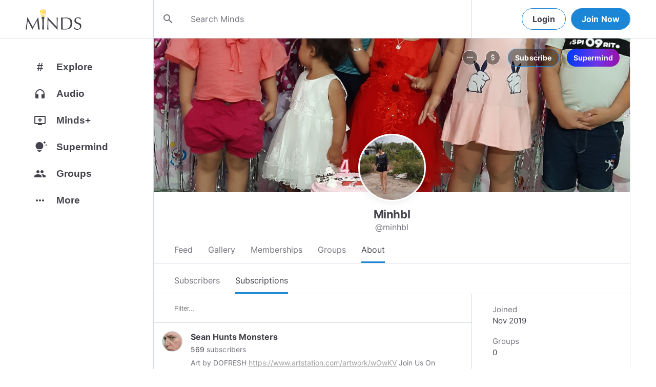

--- FILE ---
content_type: text/html; charset=utf-8
request_url: https://www.minds.com/minhbl/subscriptions
body_size: 44308
content:
<html lang="en" dir="ltr"><head>
    <base href="/static/en/">
    <meta charset="utf-8">
    <meta name="viewport" content="width=device-width, initial-scale=1,maximum-scale=1,user-scalable=no">
    <link rel="icon" type="image/svg" id="favicon" href="/static/en/assets/logos/bulb.svg">
    <link rel="apple-touch-icon" type="image/png" sizes="192x192" id="appleTouchIcon" href="/static/en/assets/logos/logo-ios.png">
    <link rel="icon" type="image/png" sizes="32x32" id="icon32" href="/static/en/assets/logos/bulb-32x32.png">
    <link rel="icon" type="image/png" sizes="16x16" id="icon16" href="/static/en/assets/logos/bulb-16x16.png">
    <link rel="preload" href="https://cdn-assets.minds.com/front/fonts/material-icons-v2.woff2" as="font" type="font/woff2" crossorigin="">
    <link rel="manifest" href="/manifest.webmanifest">
    <style type="text/css">
      .m-app__loadingContainer {
        display: flex;
        justify-content: center;
        align-items: center;
        height: 100%;
      }

      .m-app__loadingContainer--fadeAnimated {
        animation: fadein 2s;
        animation-iteration-count: infinite;
      }

      .m-app__loadingLogo {
        max-width: 60px;
      }

      .m-app__genericLoadingSpinner {
        width: 40px;
        height: 40px;
        border-radius: 50%;
        border-width: 6px;
        border-style: solid;
        border-color: #000 #e8e8ea #e8e8ea #e8e8ea;
        animation: spin 1s linear infinite;
        -webkit-animation: spin 1s linear infinite;
      }

      @keyframes fadein {
        0% {
          opacity: 0;
        }
        50% {
          opacity: 1;
        }
        100% {
          opacity: 0;
        }
      }

      @keyframes spin {
        0% {
          transform: rotate(0deg);
        }
        100% {
          transform: rotate(360deg);
        }
      }
    </style>
    <title>Minhbl (@minhbl) | Minds</title>
  <link rel="stylesheet" href="styles.e9cbf231c8fff2a6.css"><meta property="og:title" content="Minhbl (@minhbl) | Minds"><meta name="description" content="Subscribe to @minhbl"><meta property="og:description" content="Subscribe to @minhbl"><meta property="og:type" content="profile"><meta property="og:url" content="https://www.minds.com/minhbl/"><meta property="author" content="Minds"><meta property="og:author" content="Minds"><meta name="robots" content="all"><meta property="og:site_name" content="Minds"><meta name="thumbnail" content="https://www.minds.com/static/en/assets/og-images/default-v3.png"><meta property="og:image" content="https://www.minds.com/icon/1038254353623818241/master/1572915127/1572915127/1660028401"><meta property="og:image:width" content="2000"><meta property="og:image:height" content="1000"><style ng-app-id="m-app">[_ngcontent-m-app-c67012243]:root{--primary-action-light: #1b85d6;--primary-action-dark: #ffd048}.m-topbar[_ngcontent-m-app-c67012243]   .m-btn[_ngcontent-m-app-c67012243]{height:32px}.m-btn[_ngcontent-m-app-c67012243]{background:transparent!important;border-radius:18px;font-size:12px;height:42px;letter-spacing:1.25px;box-shadow:none;text-transform:uppercase;padding:8px 16px;font-family:Inter,Helvetica,sans-serif;cursor:pointer}body.m-theme__light[_ngcontent-m-app-c67012243]   .m-btn[_ngcontent-m-app-c67012243], body[_ngcontent-m-app-c67012243]   .m-theme--wrapper.m-theme--wrapper__light[_ngcontent-m-app-c67012243]   .m-btn[_ngcontent-m-app-c67012243]{color:#38393d;border:1px solid #d3dbe3}body.m-theme__dark[_ngcontent-m-app-c67012243]   .m-btn[_ngcontent-m-app-c67012243], body[_ngcontent-m-app-c67012243]   .m-theme--wrapper.m-theme--wrapper__dark[_ngcontent-m-app-c67012243]   .m-btn[_ngcontent-m-app-c67012243]{color:#d0d2d5;border:1px solid #53565a}body.m-theme__light[_ngcontent-m-app-c67012243]   .m-btn[_ngcontent-m-app-c67012243]:hover, body[_ngcontent-m-app-c67012243]   .m-theme--wrapper.m-theme--wrapper__light[_ngcontent-m-app-c67012243]   .m-btn[_ngcontent-m-app-c67012243]:hover{border:1px solid rgba(208,210,213,.6)}body.m-theme__dark[_ngcontent-m-app-c67012243]   .m-btn[_ngcontent-m-app-c67012243]:hover, body[_ngcontent-m-app-c67012243]   .m-theme--wrapper.m-theme--wrapper__dark[_ngcontent-m-app-c67012243]   .m-btn[_ngcontent-m-app-c67012243]:hover{border:1px solid rgba(56,57,61,.6)}a.m-link-btn[_ngcontent-m-app-c67012243]{display:inline-block;padding:8px!important;line-height:1.2;height:auto;text-decoration:none;font-weight:inherit}.m-btn--slim[_ngcontent-m-app-c67012243]{height:32px}body.m-theme__light[_ngcontent-m-app-c67012243]   .m-btn--action[_ngcontent-m-app-c67012243], body[_ngcontent-m-app-c67012243]   .m-theme--wrapper.m-theme--wrapper__light[_ngcontent-m-app-c67012243]   .m-btn--action[_ngcontent-m-app-c67012243]{background-color:#fff;color:var(--primary-action-light)!important;border:1px solid var(--primary-action-light)}body.m-theme__dark[_ngcontent-m-app-c67012243]   .m-btn--action[_ngcontent-m-app-c67012243], body[_ngcontent-m-app-c67012243]   .m-theme--wrapper.m-theme--wrapper__dark[_ngcontent-m-app-c67012243]   .m-btn--action[_ngcontent-m-app-c67012243]{background-color:#010100;color:var(--primary-action-dark)!important;border:1px solid var(--primary-action-dark)}body.m-theme__light[_ngcontent-m-app-c67012243]   .m-btn--action[_ngcontent-m-app-c67012243]:hover, body[_ngcontent-m-app-c67012243]   .m-theme--wrapper.m-theme--wrapper__light[_ngcontent-m-app-c67012243]   .m-btn--action[_ngcontent-m-app-c67012243]:hover{border:1px solid var(--primary-action-light)}body.m-theme__dark[_ngcontent-m-app-c67012243]   .m-btn--action[_ngcontent-m-app-c67012243]:hover, body[_ngcontent-m-app-c67012243]   .m-theme--wrapper.m-theme--wrapper__dark[_ngcontent-m-app-c67012243]   .m-btn--action[_ngcontent-m-app-c67012243]:hover{border:1px solid var(--primary-action-dark)}body.m-theme__light[_ngcontent-m-app-c67012243]   .m-btn--action[disabled][_ngcontent-m-app-c67012243], body[_ngcontent-m-app-c67012243]   .m-theme--wrapper.m-theme--wrapper__light[_ngcontent-m-app-c67012243]   .m-btn--action[disabled][_ngcontent-m-app-c67012243]{color:#d0d2d5!important;border-color:#d0d2d5!important}body.m-theme__dark[_ngcontent-m-app-c67012243]   .m-btn--action[disabled][_ngcontent-m-app-c67012243], body[_ngcontent-m-app-c67012243]   .m-theme--wrapper.m-theme--wrapper__dark[_ngcontent-m-app-c67012243]   .m-btn--action[disabled][_ngcontent-m-app-c67012243]{color:#38393d!important;border-color:#38393d!important}body.m-theme__light[_ngcontent-m-app-c67012243]   .m-btn--destructive[_ngcontent-m-app-c67012243], body[_ngcontent-m-app-c67012243]   .m-theme--wrapper.m-theme--wrapper__light[_ngcontent-m-app-c67012243]   .m-btn--destructive[_ngcontent-m-app-c67012243]{background-color:#fff;color:#dc7263!important;border:1px solid #dc7263}body.m-theme__dark[_ngcontent-m-app-c67012243]   .m-btn--destructive[_ngcontent-m-app-c67012243], body[_ngcontent-m-app-c67012243]   .m-theme--wrapper.m-theme--wrapper__dark[_ngcontent-m-app-c67012243]   .m-btn--destructive[_ngcontent-m-app-c67012243]{background-color:#010100;color:#fd8b7c!important;border:1px solid #fd8b7c}body.m-theme__light[_ngcontent-m-app-c67012243]   .m-btn--destructive[_ngcontent-m-app-c67012243]:hover, body[_ngcontent-m-app-c67012243]   .m-theme--wrapper.m-theme--wrapper__light[_ngcontent-m-app-c67012243]   .m-btn--destructive[_ngcontent-m-app-c67012243]:hover{border:1px solid #dc7263}body.m-theme__dark[_ngcontent-m-app-c67012243]   .m-btn--destructive[_ngcontent-m-app-c67012243]:hover, body[_ngcontent-m-app-c67012243]   .m-theme--wrapper.m-theme--wrapper__dark[_ngcontent-m-app-c67012243]   .m-btn--destructive[_ngcontent-m-app-c67012243]:hover{border:1px solid #fd8b7c}body.m-theme__light[_ngcontent-m-app-c67012243]   .m-btn--destructive[disabled][_ngcontent-m-app-c67012243], body[_ngcontent-m-app-c67012243]   .m-theme--wrapper.m-theme--wrapper__light[_ngcontent-m-app-c67012243]   .m-btn--destructive[disabled][_ngcontent-m-app-c67012243]{color:#d0d2d5!important;border-color:#d0d2d5!important}body.m-theme__dark[_ngcontent-m-app-c67012243]   .m-btn--destructive[disabled][_ngcontent-m-app-c67012243], body[_ngcontent-m-app-c67012243]   .m-theme--wrapper.m-theme--wrapper__dark[_ngcontent-m-app-c67012243]   .m-btn--destructive[disabled][_ngcontent-m-app-c67012243]{color:#38393d!important;border-color:#38393d!important}.m-btn--with-icon[_ngcontent-m-app-c67012243]{padding-left:8px;padding-right:12px}.m-btn--with-icon.m-btn--slim[_ngcontent-m-app-c67012243]{padding-left:8px;padding-right:16px}.m-btn--with-icon[_ngcontent-m-app-c67012243]   i[_ngcontent-m-app-c67012243]{font-size:20px;line-height:0;margin-right:4px;opacity:.9}.m-btn--with-icon[_ngcontent-m-app-c67012243]   i[_ngcontent-m-app-c67012243], .m-btn--with-icon[_ngcontent-m-app-c67012243]   span[_ngcontent-m-app-c67012243]{vertical-align:middle}.m-btn--with-icon.m-btn--slim[_ngcontent-m-app-c67012243] > i[_ngcontent-m-app-c67012243]{margin-left:4px;margin-right:4px}[_nghost-m-app-c67012243]{display:block;position:relative;z-index:50}@media screen and (max-width: 768px){[_nghost-m-app-c67012243]   m-topbar__walletBalance[_ngcontent-m-app-c67012243]{display:none}}[_nghost-m-app-c67012243]   .m-topbarWrapper__giftIcon[_ngcontent-m-app-c67012243]{cursor:pointer;-webkit-user-select:none;user-select:none}@media screen and (max-width: 600px){[_nghost-m-app-c67012243]   .m-topbarWrapper__giftIcon[_ngcontent-m-app-c67012243]{display:none}}body.m-theme__light   [_nghost-m-app-c67012243]   .m-topbarWrapper__giftIcon[_ngcontent-m-app-c67012243]     svg path, body   .m-theme--wrapper.m-theme--wrapper__light   [_nghost-m-app-c67012243]   .m-topbarWrapper__giftIcon[_ngcontent-m-app-c67012243]     svg path{fill:#72727c}body.m-theme__dark   [_nghost-m-app-c67012243]   .m-topbarWrapper__giftIcon[_ngcontent-m-app-c67012243]     svg path, body   .m-theme--wrapper.m-theme--wrapper__dark   [_nghost-m-app-c67012243]   .m-topbarWrapper__giftIcon[_ngcontent-m-app-c67012243]     svg path{fill:#b9bbc0}body.m-theme__light   [_nghost-m-app-c67012243]     .m-topbar__top--minimalLightMode .m-topbarWrapper__giftIcon svg path, body   .m-theme--wrapper.m-theme--wrapper__light   [_nghost-m-app-c67012243]     .m-topbar__top--minimalLightMode .m-topbarWrapper__giftIcon svg path{fill:#1f252c}body.m-theme__dark   [_nghost-m-app-c67012243]     .m-topbar__top--minimalLightMode .m-topbarWrapper__giftIcon svg path, body   .m-theme--wrapper.m-theme--wrapper__dark   [_nghost-m-app-c67012243]     .m-topbar__top--minimalLightMode .m-topbarWrapper__giftIcon svg path{fill:#1f252c}body.m-theme__light   [_nghost-m-app-c67012243]     .m-topbar__top--minimalMode .m-topbarWrapper__giftIcon svg path, body   .m-theme--wrapper.m-theme--wrapper__light   [_nghost-m-app-c67012243]     .m-topbar__top--minimalMode .m-topbarWrapper__giftIcon svg path{fill:#1f252c}body.m-theme__dark   [_nghost-m-app-c67012243]     .m-topbar__top--minimalMode .m-topbarWrapper__giftIcon svg path, body   .m-theme--wrapper.m-theme--wrapper__dark   [_nghost-m-app-c67012243]     .m-topbar__top--minimalMode .m-topbarWrapper__giftIcon svg path{fill:#fff}[_nghost-m-app-c67012243]   m-notifications--topbar-toggle[_ngcontent-m-app-c67012243]{margin-top:.125rem}</style><style ng-app-id="m-app">[_ngcontent-m-app-c1605201529]:root{--primary-action-light: #1b85d6;--primary-action-dark: #ffd048}.m-topbar[_ngcontent-m-app-c1605201529]   .m-btn[_ngcontent-m-app-c1605201529]{height:32px}.m-btn[_ngcontent-m-app-c1605201529]{background:transparent!important;border-radius:18px;font-size:12px;height:42px;letter-spacing:1.25px;box-shadow:none;text-transform:uppercase;padding:8px 16px;font-family:Inter,Helvetica,sans-serif;cursor:pointer}body.m-theme__light[_ngcontent-m-app-c1605201529]   .m-btn[_ngcontent-m-app-c1605201529], body[_ngcontent-m-app-c1605201529]   .m-theme--wrapper.m-theme--wrapper__light[_ngcontent-m-app-c1605201529]   .m-btn[_ngcontent-m-app-c1605201529]{color:#38393d;border:1px solid #d3dbe3}body.m-theme__dark[_ngcontent-m-app-c1605201529]   .m-btn[_ngcontent-m-app-c1605201529], body[_ngcontent-m-app-c1605201529]   .m-theme--wrapper.m-theme--wrapper__dark[_ngcontent-m-app-c1605201529]   .m-btn[_ngcontent-m-app-c1605201529]{color:#d0d2d5;border:1px solid #53565a}body.m-theme__light[_ngcontent-m-app-c1605201529]   .m-btn[_ngcontent-m-app-c1605201529]:hover, body[_ngcontent-m-app-c1605201529]   .m-theme--wrapper.m-theme--wrapper__light[_ngcontent-m-app-c1605201529]   .m-btn[_ngcontent-m-app-c1605201529]:hover{border:1px solid rgba(208,210,213,.6)}body.m-theme__dark[_ngcontent-m-app-c1605201529]   .m-btn[_ngcontent-m-app-c1605201529]:hover, body[_ngcontent-m-app-c1605201529]   .m-theme--wrapper.m-theme--wrapper__dark[_ngcontent-m-app-c1605201529]   .m-btn[_ngcontent-m-app-c1605201529]:hover{border:1px solid rgba(56,57,61,.6)}a.m-link-btn[_ngcontent-m-app-c1605201529]{display:inline-block;padding:8px!important;line-height:1.2;height:auto;text-decoration:none;font-weight:inherit}.m-btn--slim[_ngcontent-m-app-c1605201529]{height:32px}body.m-theme__light[_ngcontent-m-app-c1605201529]   .m-btn--action[_ngcontent-m-app-c1605201529], body[_ngcontent-m-app-c1605201529]   .m-theme--wrapper.m-theme--wrapper__light[_ngcontent-m-app-c1605201529]   .m-btn--action[_ngcontent-m-app-c1605201529]{background-color:#fff;color:var(--primary-action-light)!important;border:1px solid var(--primary-action-light)}body.m-theme__dark[_ngcontent-m-app-c1605201529]   .m-btn--action[_ngcontent-m-app-c1605201529], body[_ngcontent-m-app-c1605201529]   .m-theme--wrapper.m-theme--wrapper__dark[_ngcontent-m-app-c1605201529]   .m-btn--action[_ngcontent-m-app-c1605201529]{background-color:#010100;color:var(--primary-action-dark)!important;border:1px solid var(--primary-action-dark)}body.m-theme__light[_ngcontent-m-app-c1605201529]   .m-btn--action[_ngcontent-m-app-c1605201529]:hover, body[_ngcontent-m-app-c1605201529]   .m-theme--wrapper.m-theme--wrapper__light[_ngcontent-m-app-c1605201529]   .m-btn--action[_ngcontent-m-app-c1605201529]:hover{border:1px solid var(--primary-action-light)}body.m-theme__dark[_ngcontent-m-app-c1605201529]   .m-btn--action[_ngcontent-m-app-c1605201529]:hover, body[_ngcontent-m-app-c1605201529]   .m-theme--wrapper.m-theme--wrapper__dark[_ngcontent-m-app-c1605201529]   .m-btn--action[_ngcontent-m-app-c1605201529]:hover{border:1px solid var(--primary-action-dark)}body.m-theme__light[_ngcontent-m-app-c1605201529]   .m-btn--action[disabled][_ngcontent-m-app-c1605201529], body[_ngcontent-m-app-c1605201529]   .m-theme--wrapper.m-theme--wrapper__light[_ngcontent-m-app-c1605201529]   .m-btn--action[disabled][_ngcontent-m-app-c1605201529]{color:#d0d2d5!important;border-color:#d0d2d5!important}body.m-theme__dark[_ngcontent-m-app-c1605201529]   .m-btn--action[disabled][_ngcontent-m-app-c1605201529], body[_ngcontent-m-app-c1605201529]   .m-theme--wrapper.m-theme--wrapper__dark[_ngcontent-m-app-c1605201529]   .m-btn--action[disabled][_ngcontent-m-app-c1605201529]{color:#38393d!important;border-color:#38393d!important}body.m-theme__light[_ngcontent-m-app-c1605201529]   .m-btn--destructive[_ngcontent-m-app-c1605201529], body[_ngcontent-m-app-c1605201529]   .m-theme--wrapper.m-theme--wrapper__light[_ngcontent-m-app-c1605201529]   .m-btn--destructive[_ngcontent-m-app-c1605201529]{background-color:#fff;color:#dc7263!important;border:1px solid #dc7263}body.m-theme__dark[_ngcontent-m-app-c1605201529]   .m-btn--destructive[_ngcontent-m-app-c1605201529], body[_ngcontent-m-app-c1605201529]   .m-theme--wrapper.m-theme--wrapper__dark[_ngcontent-m-app-c1605201529]   .m-btn--destructive[_ngcontent-m-app-c1605201529]{background-color:#010100;color:#fd8b7c!important;border:1px solid #fd8b7c}body.m-theme__light[_ngcontent-m-app-c1605201529]   .m-btn--destructive[_ngcontent-m-app-c1605201529]:hover, body[_ngcontent-m-app-c1605201529]   .m-theme--wrapper.m-theme--wrapper__light[_ngcontent-m-app-c1605201529]   .m-btn--destructive[_ngcontent-m-app-c1605201529]:hover{border:1px solid #dc7263}body.m-theme__dark[_ngcontent-m-app-c1605201529]   .m-btn--destructive[_ngcontent-m-app-c1605201529]:hover, body[_ngcontent-m-app-c1605201529]   .m-theme--wrapper.m-theme--wrapper__dark[_ngcontent-m-app-c1605201529]   .m-btn--destructive[_ngcontent-m-app-c1605201529]:hover{border:1px solid #fd8b7c}body.m-theme__light[_ngcontent-m-app-c1605201529]   .m-btn--destructive[disabled][_ngcontent-m-app-c1605201529], body[_ngcontent-m-app-c1605201529]   .m-theme--wrapper.m-theme--wrapper__light[_ngcontent-m-app-c1605201529]   .m-btn--destructive[disabled][_ngcontent-m-app-c1605201529]{color:#d0d2d5!important;border-color:#d0d2d5!important}body.m-theme__dark[_ngcontent-m-app-c1605201529]   .m-btn--destructive[disabled][_ngcontent-m-app-c1605201529], body[_ngcontent-m-app-c1605201529]   .m-theme--wrapper.m-theme--wrapper__dark[_ngcontent-m-app-c1605201529]   .m-btn--destructive[disabled][_ngcontent-m-app-c1605201529]{color:#38393d!important;border-color:#38393d!important}.m-btn--with-icon[_ngcontent-m-app-c1605201529]{padding-left:8px;padding-right:12px}.m-btn--with-icon.m-btn--slim[_ngcontent-m-app-c1605201529]{padding-left:8px;padding-right:16px}.m-btn--with-icon[_ngcontent-m-app-c1605201529]   i[_ngcontent-m-app-c1605201529]{font-size:20px;line-height:0;margin-right:4px;opacity:.9}.m-btn--with-icon[_ngcontent-m-app-c1605201529]   i[_ngcontent-m-app-c1605201529], .m-btn--with-icon[_ngcontent-m-app-c1605201529]   span[_ngcontent-m-app-c1605201529]{vertical-align:middle}.m-btn--with-icon.m-btn--slim[_ngcontent-m-app-c1605201529] > i[_ngcontent-m-app-c1605201529]{margin-left:4px;margin-right:4px}[_nghost-m-app-c1605201529]   m-web3-modal[_ngcontent-m-app-c1605201529]     m-modal{z-index:100;display:block;position:unset}[_nghost-m-app-c1605201529]   m-web3-modal[_ngcontent-m-app-c1605201529]     m-modal .m-web3Modal{max-width:800px!important}@media screen and (min-width: 481px){[_nghost-m-app-c1605201529] >   m-chatIcon{display:none}}</style><style ng-app-id="m-app">.m-topbar[_ngcontent-m-app-c3364878167]   .m-btn[_ngcontent-m-app-c3364878167]{height:32px}.m-btn[_ngcontent-m-app-c3364878167]{background:transparent!important;border-radius:18px;font-size:12px;height:42px;letter-spacing:1.25px;box-shadow:none;text-transform:uppercase;padding:8px 16px;font-family:Inter,Helvetica,sans-serif;cursor:pointer}body.m-theme__light[_ngcontent-m-app-c3364878167]   .m-btn[_ngcontent-m-app-c3364878167], body[_ngcontent-m-app-c3364878167]   .m-theme--wrapper.m-theme--wrapper__light[_ngcontent-m-app-c3364878167]   .m-btn[_ngcontent-m-app-c3364878167]{color:#38393d;border:1px solid #d3dbe3}body.m-theme__dark[_ngcontent-m-app-c3364878167]   .m-btn[_ngcontent-m-app-c3364878167], body[_ngcontent-m-app-c3364878167]   .m-theme--wrapper.m-theme--wrapper__dark[_ngcontent-m-app-c3364878167]   .m-btn[_ngcontent-m-app-c3364878167]{color:#d0d2d5;border:1px solid #53565a}body.m-theme__light[_ngcontent-m-app-c3364878167]   .m-btn[_ngcontent-m-app-c3364878167]:hover, body[_ngcontent-m-app-c3364878167]   .m-theme--wrapper.m-theme--wrapper__light[_ngcontent-m-app-c3364878167]   .m-btn[_ngcontent-m-app-c3364878167]:hover{border:1px solid rgba(208,210,213,.6)}body.m-theme__dark[_ngcontent-m-app-c3364878167]   .m-btn[_ngcontent-m-app-c3364878167]:hover, body[_ngcontent-m-app-c3364878167]   .m-theme--wrapper.m-theme--wrapper__dark[_ngcontent-m-app-c3364878167]   .m-btn[_ngcontent-m-app-c3364878167]:hover{border:1px solid rgba(56,57,61,.6)}a.m-link-btn[_ngcontent-m-app-c3364878167]{display:inline-block;padding:8px!important;line-height:1.2;height:auto;text-decoration:none;font-weight:inherit}.m-btn--slim[_ngcontent-m-app-c3364878167]{height:32px}body.m-theme__light[_ngcontent-m-app-c3364878167]   .m-btn--action[_ngcontent-m-app-c3364878167], body[_ngcontent-m-app-c3364878167]   .m-theme--wrapper.m-theme--wrapper__light[_ngcontent-m-app-c3364878167]   .m-btn--action[_ngcontent-m-app-c3364878167]{background-color:#fff;color:var(--primary-action-light)!important;border:1px solid var(--primary-action-light)}body.m-theme__dark[_ngcontent-m-app-c3364878167]   .m-btn--action[_ngcontent-m-app-c3364878167], body[_ngcontent-m-app-c3364878167]   .m-theme--wrapper.m-theme--wrapper__dark[_ngcontent-m-app-c3364878167]   .m-btn--action[_ngcontent-m-app-c3364878167]{background-color:#010100;color:var(--primary-action-dark)!important;border:1px solid var(--primary-action-dark)}body.m-theme__light[_ngcontent-m-app-c3364878167]   .m-btn--action[_ngcontent-m-app-c3364878167]:hover, body[_ngcontent-m-app-c3364878167]   .m-theme--wrapper.m-theme--wrapper__light[_ngcontent-m-app-c3364878167]   .m-btn--action[_ngcontent-m-app-c3364878167]:hover{border:1px solid var(--primary-action-light)}body.m-theme__dark[_ngcontent-m-app-c3364878167]   .m-btn--action[_ngcontent-m-app-c3364878167]:hover, body[_ngcontent-m-app-c3364878167]   .m-theme--wrapper.m-theme--wrapper__dark[_ngcontent-m-app-c3364878167]   .m-btn--action[_ngcontent-m-app-c3364878167]:hover{border:1px solid var(--primary-action-dark)}body.m-theme__light[_ngcontent-m-app-c3364878167]   .m-btn--action[disabled][_ngcontent-m-app-c3364878167], body[_ngcontent-m-app-c3364878167]   .m-theme--wrapper.m-theme--wrapper__light[_ngcontent-m-app-c3364878167]   .m-btn--action[disabled][_ngcontent-m-app-c3364878167]{color:#d0d2d5!important;border-color:#d0d2d5!important}body.m-theme__dark[_ngcontent-m-app-c3364878167]   .m-btn--action[disabled][_ngcontent-m-app-c3364878167], body[_ngcontent-m-app-c3364878167]   .m-theme--wrapper.m-theme--wrapper__dark[_ngcontent-m-app-c3364878167]   .m-btn--action[disabled][_ngcontent-m-app-c3364878167]{color:#38393d!important;border-color:#38393d!important}body.m-theme__light[_ngcontent-m-app-c3364878167]   .m-btn--destructive[_ngcontent-m-app-c3364878167], body[_ngcontent-m-app-c3364878167]   .m-theme--wrapper.m-theme--wrapper__light[_ngcontent-m-app-c3364878167]   .m-btn--destructive[_ngcontent-m-app-c3364878167]{background-color:#fff;color:#dc7263!important;border:1px solid #dc7263}body.m-theme__dark[_ngcontent-m-app-c3364878167]   .m-btn--destructive[_ngcontent-m-app-c3364878167], body[_ngcontent-m-app-c3364878167]   .m-theme--wrapper.m-theme--wrapper__dark[_ngcontent-m-app-c3364878167]   .m-btn--destructive[_ngcontent-m-app-c3364878167]{background-color:#010100;color:#fd8b7c!important;border:1px solid #fd8b7c}body.m-theme__light[_ngcontent-m-app-c3364878167]   .m-btn--destructive[_ngcontent-m-app-c3364878167]:hover, body[_ngcontent-m-app-c3364878167]   .m-theme--wrapper.m-theme--wrapper__light[_ngcontent-m-app-c3364878167]   .m-btn--destructive[_ngcontent-m-app-c3364878167]:hover{border:1px solid #dc7263}body.m-theme__dark[_ngcontent-m-app-c3364878167]   .m-btn--destructive[_ngcontent-m-app-c3364878167]:hover, body[_ngcontent-m-app-c3364878167]   .m-theme--wrapper.m-theme--wrapper__dark[_ngcontent-m-app-c3364878167]   .m-btn--destructive[_ngcontent-m-app-c3364878167]:hover{border:1px solid #fd8b7c}body.m-theme__light[_ngcontent-m-app-c3364878167]   .m-btn--destructive[disabled][_ngcontent-m-app-c3364878167], body[_ngcontent-m-app-c3364878167]   .m-theme--wrapper.m-theme--wrapper__light[_ngcontent-m-app-c3364878167]   .m-btn--destructive[disabled][_ngcontent-m-app-c3364878167]{color:#d0d2d5!important;border-color:#d0d2d5!important}body.m-theme__dark[_ngcontent-m-app-c3364878167]   .m-btn--destructive[disabled][_ngcontent-m-app-c3364878167], body[_ngcontent-m-app-c3364878167]   .m-theme--wrapper.m-theme--wrapper__dark[_ngcontent-m-app-c3364878167]   .m-btn--destructive[disabled][_ngcontent-m-app-c3364878167]{color:#38393d!important;border-color:#38393d!important}.m-btn--with-icon[_ngcontent-m-app-c3364878167]{padding-left:8px;padding-right:12px}.m-btn--with-icon.m-btn--slim[_ngcontent-m-app-c3364878167]{padding-left:8px;padding-right:16px}.m-btn--with-icon[_ngcontent-m-app-c3364878167]   i[_ngcontent-m-app-c3364878167]{font-size:20px;line-height:0;margin-right:4px;opacity:.9}.m-btn--with-icon[_ngcontent-m-app-c3364878167]   i[_ngcontent-m-app-c3364878167], .m-btn--with-icon[_ngcontent-m-app-c3364878167]   span[_ngcontent-m-app-c3364878167]{vertical-align:middle}.m-btn--with-icon.m-btn--slim[_ngcontent-m-app-c3364878167] > i[_ngcontent-m-app-c3364878167]{margin-left:4px;margin-right:4px}[_ngcontent-m-app-c3364878167]:root{--primary-action-light: #1b85d6;--primary-action-dark: #ffd048}m-body[_ngcontent-m-app-c3364878167]{margin-top:52px;display:block;min-height:100%}@media screen and (max-width: 480px){m-body[_ngcontent-m-app-c3364878167]{padding-bottom:60px}}m-body.has-v2-navbar[_ngcontent-m-app-c3364878167]{margin-top:51px}m-body.has-v3-navbar[_ngcontent-m-app-c3364878167]{margin-top:75px}m-body.m-body__topbarAlert[_ngcontent-m-app-c3364878167]{margin-top:111px}@media screen and (max-width: 480px){m-body.m-body__topbarAlert[_ngcontent-m-app-c3364878167]{margin-top:147px}}m-body.is-pro-domain[_ngcontent-m-app-c3364878167]{margin-top:0;padding-bottom:0}.m-pageLayout__container[_ngcontent-m-app-c3364878167]{display:flex;flex-direction:row;margin:auto;padding:0 40px;min-width:280px;max-width:1180px;min-height:100%;box-sizing:content-box}.m-pageLayout__container[_ngcontent-m-app-c3364878167]   .m-pageLayout__container[_ngcontent-m-app-c3364878167]{padding:0;width:100%}@media screen and (min-width: 1040px) and (max-width: 1220px){.m-pageLayout__container[_ngcontent-m-app-c3364878167]{width:1040px}}@media screen and (min-width: 480px) and (max-width: 1040px){.m-pageLayout__container[_ngcontent-m-app-c3364878167]{min-width:690px;width:690px;padding-right:70px}}@media screen and (min-width: 480px) and (max-width: 700px){.m-pageLayout__container[_ngcontent-m-app-c3364878167]{min-width:0;width:auto;padding-right:10px}}@media screen and (max-width: 480px){.m-pageLayout__container[_ngcontent-m-app-c3364878167]{padding:0 20px}m-body[_ngcontent-m-app-c3364878167]   .m-pageLayout__container[_ngcontent-m-app-c3364878167]{padding:0}}[class*=m-pageLayout__pane][_ngcontent-m-app-c3364878167]{box-sizing:border-box;position:relative}.m-pageLayout__pane--left[_ngcontent-m-app-c3364878167]{min-width:250px;max-width:250px}body.m-theme__light[_ngcontent-m-app-c3364878167]   .m-pageLayout__pane--left[_ngcontent-m-app-c3364878167], body[_ngcontent-m-app-c3364878167]   .m-theme--wrapper.m-theme--wrapper__light[_ngcontent-m-app-c3364878167]   .m-pageLayout__pane--left[_ngcontent-m-app-c3364878167]{border-right:1px solid #d3dbe3}body.m-theme__dark[_ngcontent-m-app-c3364878167]   .m-pageLayout__pane--left[_ngcontent-m-app-c3364878167], body[_ngcontent-m-app-c3364878167]   .m-theme--wrapper.m-theme--wrapper__dark[_ngcontent-m-app-c3364878167]   .m-pageLayout__pane--left[_ngcontent-m-app-c3364878167]{border-right:1px solid #53565a}@media screen and (max-width: 1220px){.m-pageLayout__pane--left[_ngcontent-m-app-c3364878167]{min-width:70px;width:70px;justify-content:center}}.m-pageLayout__pane--main[_ngcontent-m-app-c3364878167]{max-width:930px;min-width:620px;width:100%;min-height:100%}.m-pageLayout__pane--main[_ngcontent-m-app-c3364878167]   .m-pageLayout__pane--main[_ngcontent-m-app-c3364878167]{width:620px;max-width:620px}@media screen and (max-width: 700px){.m-pageLayout__pane--main[_ngcontent-m-app-c3364878167]   .m-pageLayout__pane--main[_ngcontent-m-app-c3364878167]{width:auto}}@media screen and (max-width: 700px){.m-pageLayout__pane--main[_ngcontent-m-app-c3364878167]{min-width:0}}.m-pageLayout__pane--right[_ngcontent-m-app-c3364878167]{width:310px;padding-right:0}@media screen and (max-width: 1040px){.m-pageLayout__pane--right[_ngcontent-m-app-c3364878167]{display:none}}body.m-theme__light[_ngcontent-m-app-c3364878167]   .m-pageLayout__pane--right[_ngcontent-m-app-c3364878167], body[_ngcontent-m-app-c3364878167]   .m-theme--wrapper.m-theme--wrapper__light[_ngcontent-m-app-c3364878167]   .m-pageLayout__pane--right[_ngcontent-m-app-c3364878167]{border-left:1px solid #d3dbe3}body.m-theme__dark[_ngcontent-m-app-c3364878167]   .m-pageLayout__pane--right[_ngcontent-m-app-c3364878167], body[_ngcontent-m-app-c3364878167]   .m-theme--wrapper.m-theme--wrapper__dark[_ngcontent-m-app-c3364878167]   .m-pageLayout__pane--right[_ngcontent-m-app-c3364878167]{border-left:1px solid #53565a}@media screen and (max-width: 480px){[class*=m-pageLayout__pane][_ngcontent-m-app-c3364878167]{padding:0}body.m-theme__light[_ngcontent-m-app-c3364878167]   [class*=m-pageLayout__pane][_ngcontent-m-app-c3364878167], body[_ngcontent-m-app-c3364878167]   .m-theme--wrapper.m-theme--wrapper__light[_ngcontent-m-app-c3364878167]   [class*=m-pageLayout__pane][_ngcontent-m-app-c3364878167], body.m-theme__dark[_ngcontent-m-app-c3364878167]   [class*=m-pageLayout__pane][_ngcontent-m-app-c3364878167], body[_ngcontent-m-app-c3364878167]   .m-theme--wrapper.m-theme--wrapper__dark[_ngcontent-m-app-c3364878167]   [class*=m-pageLayout__pane][_ngcontent-m-app-c3364878167]{border:0}.m-pageLayout__pane--left[_ngcontent-m-app-c3364878167]{border-right:0;width:auto;min-width:0}.m-pageLayout__pane--main[_ngcontent-m-app-c3364878167]{min-width:0;max-width:100%}.m-pageLayout__pane--right[_ngcontent-m-app-c3364878167]{width:auto;display:none;border-left:0}}.m-pageLayoutPane__inner[_ngcontent-m-app-c3364878167]{position:absolute;display:contents}.m-goBack[_ngcontent-m-app-c3364878167]{cursor:pointer}.m-goBack[_ngcontent-m-app-c3364878167]   a[_ngcontent-m-app-c3364878167]{text-decoration:none;padding:20px 40px 0;display:block}body.m-theme__light[_ngcontent-m-app-c3364878167]   .m-goBack[_ngcontent-m-app-c3364878167]   a[_ngcontent-m-app-c3364878167], body[_ngcontent-m-app-c3364878167]   .m-theme--wrapper.m-theme--wrapper__light[_ngcontent-m-app-c3364878167]   .m-goBack[_ngcontent-m-app-c3364878167]   a[_ngcontent-m-app-c3364878167]{color:#72727c}body.m-theme__dark[_ngcontent-m-app-c3364878167]   .m-goBack[_ngcontent-m-app-c3364878167]   a[_ngcontent-m-app-c3364878167], body[_ngcontent-m-app-c3364878167]   .m-theme--wrapper.m-theme--wrapper__dark[_ngcontent-m-app-c3364878167]   .m-goBack[_ngcontent-m-app-c3364878167]   a[_ngcontent-m-app-c3364878167]{color:#b9bbc0}@media screen and (max-width: 1040px){.m-goBack[_ngcontent-m-app-c3364878167]   a[_ngcontent-m-app-c3364878167]{padding:20px 20px 0}}.m-goBack[_ngcontent-m-app-c3364878167]   i[_ngcontent-m-app-c3364878167], .m-goBack[_ngcontent-m-app-c3364878167]   span[_ngcontent-m-app-c3364878167]{vertical-align:middle}.m-goBack[_ngcontent-m-app-c3364878167]   i[_ngcontent-m-app-c3364878167]{padding-right:8px}.hidden[_ngcontent-m-app-c3364878167]{display:none}.m-toolbar[_ngcontent-m-app-c3364878167]   .m-topbar--row[_ngcontent-m-app-c3364878167]{max-width:1280px;margin:auto}.m-toolbar[_ngcontent-m-app-c3364878167]   .m-topbar--navigation--item[_ngcontent-m-app-c3364878167]{cursor:pointer;line-height:15px;border:0!important}.m-toolbar[_ngcontent-m-app-c3364878167]   .m-topbar--navigation--item[_ngcontent-m-app-c3364878167] > *[_ngcontent-m-app-c3364878167]{vertical-align:middle}@media screen and (max-width: 480px){.m-btn--boost[_ngcontent-m-app-c3364878167]{display:none}}.m-topbar--navigation--item[_ngcontent-m-app-c3364878167]   m-tooltip[_ngcontent-m-app-c3364878167]{margin-left:4px}.m-topbar--navigation--item[_ngcontent-m-app-c3364878167]   m-tooltip[_ngcontent-m-app-c3364878167]   .m-tooltip--bubble[_ngcontent-m-app-c3364878167]{min-width:120px}.m-topbar--navigation--item[_ngcontent-m-app-c3364878167]   m-tooltip[_ngcontent-m-app-c3364878167]   i[_ngcontent-m-app-c3364878167]{font-size:11px;vertical-align:middle;line-height:1.1}body.m-theme__light[_ngcontent-m-app-c3364878167]   .m-topbar--navigation--item[_ngcontent-m-app-c3364878167]   m-tooltip[_ngcontent-m-app-c3364878167]   i[_ngcontent-m-app-c3364878167], body[_ngcontent-m-app-c3364878167]   .m-theme--wrapper.m-theme--wrapper__light[_ngcontent-m-app-c3364878167]   .m-topbar--navigation--item[_ngcontent-m-app-c3364878167]   m-tooltip[_ngcontent-m-app-c3364878167]   i[_ngcontent-m-app-c3364878167]{color:#8a8e96}body.m-theme__dark[_ngcontent-m-app-c3364878167]   .m-topbar--navigation--item[_ngcontent-m-app-c3364878167]   m-tooltip[_ngcontent-m-app-c3364878167]   i[_ngcontent-m-app-c3364878167], body[_ngcontent-m-app-c3364878167]   .m-theme--wrapper.m-theme--wrapper__dark[_ngcontent-m-app-c3364878167]   .m-topbar--navigation--item[_ngcontent-m-app-c3364878167]   m-tooltip[_ngcontent-m-app-c3364878167]   i[_ngcontent-m-app-c3364878167]{color:#8a8e96}.m-topbar--navigation[_ngcontent-m-app-c3364878167]{display:flex;flex-direction:row;align-items:center;padding-left:8px}@media screen and (max-width: 768px){.m-topbar--navigation[_ngcontent-m-app-c3364878167]{padding-left:0;flex-wrap:wrap}}.m-topbar--navigation.m-topbar--navigation__centered[_ngcontent-m-app-c3364878167]{max-width:100%;justify-content:center;flex-wrap:wrap}@media screen and (max-width: 840px){.m-topbar--navigation[_ngcontent-m-app-c3364878167]:not(.m-topbar--navigation--text-only)   .m-topbar--navigation--item[_ngcontent-m-app-c3364878167]   span[_ngcontent-m-app-c3364878167]{display:none}}.m-topbar--navigation--item[_ngcontent-m-app-c3364878167]{display:flex;flex-direction:row;align-items:center;font-weight:400;-webkit-font-smoothing:antialiased;text-rendering:optimizeLegibility;text-decoration:none;font-family:Inter,Helvetica,sans-serif;padding:12px 8px}body.m-theme__light[_ngcontent-m-app-c3364878167]   .m-topbar--navigation--item[_ngcontent-m-app-c3364878167], body[_ngcontent-m-app-c3364878167]   .m-theme--wrapper.m-theme--wrapper__light[_ngcontent-m-app-c3364878167]   .m-topbar--navigation--item[_ngcontent-m-app-c3364878167]{border-top:4px solid #fff;border-bottom:4px solid #fff}body.m-theme__dark[_ngcontent-m-app-c3364878167]   .m-topbar--navigation--item[_ngcontent-m-app-c3364878167], body[_ngcontent-m-app-c3364878167]   .m-theme--wrapper.m-theme--wrapper__dark[_ngcontent-m-app-c3364878167]   .m-topbar--navigation--item[_ngcontent-m-app-c3364878167]{border-top:4px solid #202527;border-bottom:4px solid #202527}body.m-theme__light[_ngcontent-m-app-c3364878167]   .m-topbar--navigation--item.m-topbar--navigation--item-active[_ngcontent-m-app-c3364878167], body[_ngcontent-m-app-c3364878167]   .m-theme--wrapper.m-theme--wrapper__light[_ngcontent-m-app-c3364878167]   .m-topbar--navigation--item.m-topbar--navigation--item-active[_ngcontent-m-app-c3364878167]{color:var(--primary-action-light);border-top:4px solid var(--primary-action-light)}body.m-theme__dark[_ngcontent-m-app-c3364878167]   .m-topbar--navigation--item.m-topbar--navigation--item-active[_ngcontent-m-app-c3364878167], body[_ngcontent-m-app-c3364878167]   .m-theme--wrapper.m-theme--wrapper__dark[_ngcontent-m-app-c3364878167]   .m-topbar--navigation--item.m-topbar--navigation--item-active[_ngcontent-m-app-c3364878167]{color:var(--primary-action-dark);border-top:4px solid var(--primary-action-dark)}body.m-theme__light[_ngcontent-m-app-c3364878167]   .m-topbar--navigation--item.m-topbar--navigation--item-active[_ngcontent-m-app-c3364878167]   i[_ngcontent-m-app-c3364878167], body[_ngcontent-m-app-c3364878167]   .m-theme--wrapper.m-theme--wrapper__light[_ngcontent-m-app-c3364878167]   .m-topbar--navigation--item.m-topbar--navigation--item-active[_ngcontent-m-app-c3364878167]   i[_ngcontent-m-app-c3364878167]{color:var(--primary-action-light)}body.m-theme__dark[_ngcontent-m-app-c3364878167]   .m-topbar--navigation--item.m-topbar--navigation--item-active[_ngcontent-m-app-c3364878167]   i[_ngcontent-m-app-c3364878167], body[_ngcontent-m-app-c3364878167]   .m-theme--wrapper.m-theme--wrapper__dark[_ngcontent-m-app-c3364878167]   .m-topbar--navigation--item.m-topbar--navigation--item-active[_ngcontent-m-app-c3364878167]   i[_ngcontent-m-app-c3364878167]{color:var(--primary-action-dark)}.m-topbar--navigation--item[_ngcontent-m-app-c3364878167]   i[_ngcontent-m-app-c3364878167]{font-size:18px}body.m-theme__light[_ngcontent-m-app-c3364878167]   .m-topbar--navigation--item[_ngcontent-m-app-c3364878167]   i[_ngcontent-m-app-c3364878167], body[_ngcontent-m-app-c3364878167]   .m-theme--wrapper.m-theme--wrapper__light[_ngcontent-m-app-c3364878167]   .m-topbar--navigation--item[_ngcontent-m-app-c3364878167]   i[_ngcontent-m-app-c3364878167]{color:#53565a}body.m-theme__dark[_ngcontent-m-app-c3364878167]   .m-topbar--navigation--item[_ngcontent-m-app-c3364878167]   i[_ngcontent-m-app-c3364878167], body[_ngcontent-m-app-c3364878167]   .m-theme--wrapper.m-theme--wrapper__dark[_ngcontent-m-app-c3364878167]   .m-topbar--navigation--item[_ngcontent-m-app-c3364878167]   i[_ngcontent-m-app-c3364878167]{color:#b9bbc0}.m-topbar--navigation--item[_ngcontent-m-app-c3364878167]   span[_ngcontent-m-app-c3364878167]{text-transform:uppercase;font-size:11px;letter-spacing:1.25px;padding-left:4px;text-rendering:optimizeLegibility;-webkit-font-smoothing:antialiased;position:relative}.m-pageLayout__container--fullWidth   [_nghost-m-app-c3364878167]{display:none!important}@media screen and (max-width: 479px){.m-pageLayout__container--fullWidth   [_nghost-m-app-c3364878167]{display:block!important}}[_nghost-m-app-c3364878167]{display:block;position:relative}@media screen and (max-width: 480px){[_nghost-m-app-c3364878167]{display:none}}.m-sidebarNavigation--opened[_nghost-m-app-c3364878167]{display:block}.m-sidebarNavigation--opened[_nghost-m-app-c3364878167]   .m-sidebarNavigation.m-sidebarNavigation--slide[_ngcontent-m-app-c3364878167]{transform:translate(316px)}[_nghost-m-app-c3364878167]   .m-sidebarNavigation[_ngcontent-m-app-c3364878167]{z-index:20;min-width:0;display:block;width:250px;height:calc(100vh - 75px);position:fixed;box-sizing:border-box;-ms-overflow-style:none;scrollbar-width:none;overflow:visible}[_nghost-m-app-c3364878167]   .m-sidebarNavigation[_ngcontent-m-app-c3364878167]   nav[_ngcontent-m-app-c3364878167]{overflow-y:auto;overflow-x:hidden;max-height:calc(100vh - 75px);-ms-overflow-style:none;scrollbar-width:none}[_nghost-m-app-c3364878167]   .m-sidebarNavigation[_ngcontent-m-app-c3364878167]   nav[_ngcontent-m-app-c3364878167]::-webkit-scrollbar{display:none}@media screen and (max-width: 480px){[_nghost-m-app-c3364878167]   .m-sidebarNavigation[_ngcontent-m-app-c3364878167]   nav[_ngcontent-m-app-c3364878167]{max-height:100vh}}[_nghost-m-app-c3364878167]   .m-sidebarNavigation[_ngcontent-m-app-c3364878167]   nav[_ngcontent-m-app-c3364878167]   m-sidebarMore__trigger[_ngcontent-m-app-c3364878167]{display:block}[_nghost-m-app-c3364878167]   .m-sidebarNavigation[_ngcontent-m-app-c3364878167]   nav[_ngcontent-m-app-c3364878167]   m-sidebarMore__trigger[_ngcontent-m-app-c3364878167]   float-ui-content[_ngcontent-m-app-c3364878167]{position:static}[_nghost-m-app-c3364878167]   .m-sidebarNavigation[_ngcontent-m-app-c3364878167]::-webkit-scrollbar{display:none}body.m-theme__light   [_nghost-m-app-c3364878167]   .m-sidebarNavigation[_ngcontent-m-app-c3364878167], body   .m-theme--wrapper.m-theme--wrapper__light   [_nghost-m-app-c3364878167]   .m-sidebarNavigation[_ngcontent-m-app-c3364878167]{background-color:#fff;border-right:1px solid #d3dbe3}body.m-theme__dark   [_nghost-m-app-c3364878167]   .m-sidebarNavigation[_ngcontent-m-app-c3364878167], body   .m-theme--wrapper.m-theme--wrapper__dark   [_nghost-m-app-c3364878167]   .m-sidebarNavigation[_ngcontent-m-app-c3364878167]{background-color:#010100;border-right:1px solid #53565a}@media screen and (max-width: 1220px){[_nghost-m-app-c3364878167]   .m-sidebarNavigation[_ngcontent-m-app-c3364878167]{width:70px}}[_nghost-m-app-c3364878167]   .m-sidebarNavigation[_ngcontent-m-app-c3364878167]   .m-sidebarNavigation__top[_ngcontent-m-app-c3364878167]{display:none}body.m-theme__light   [_nghost-m-app-c3364878167]   .m-sidebarNavigation[_ngcontent-m-app-c3364878167]:not(.m-sidebarNavigation--slide), body   .m-theme--wrapper.m-theme--wrapper__light   [_nghost-m-app-c3364878167]   .m-sidebarNavigation[_ngcontent-m-app-c3364878167]:not(.m-sidebarNavigation--slide){border-right:1px solid #d3dbe3}body.m-theme__dark   [_nghost-m-app-c3364878167]   .m-sidebarNavigation[_ngcontent-m-app-c3364878167]:not(.m-sidebarNavigation--slide), body   .m-theme--wrapper.m-theme--wrapper__dark   [_nghost-m-app-c3364878167]   .m-sidebarNavigation[_ngcontent-m-app-c3364878167]:not(.m-sidebarNavigation--slide){border-right:1px solid #53565a}[_nghost-m-app-c3364878167]   .m-sidebarNavigation.m-sidebarNavigation--slide[_ngcontent-m-app-c3364878167]{z-index:55;position:fixed;top:0;bottom:0;left:-316px;width:316px;height:100vh;max-width:79vw;padding:0;transition:transform .5s cubic-bezier(.075,.82,.165,1);border-right:1px solid transparent!important}body.m-theme__light   [_nghost-m-app-c3364878167]   .m-sidebarNavigation.m-sidebarNavigation--slide[_ngcontent-m-app-c3364878167], body   .m-theme--wrapper.m-theme--wrapper__light   [_nghost-m-app-c3364878167]   .m-sidebarNavigation.m-sidebarNavigation--slide[_ngcontent-m-app-c3364878167]{box-shadow:0 0 10px #0000001a}body.m-theme__dark   [_nghost-m-app-c3364878167]   .m-sidebarNavigation.m-sidebarNavigation--slide[_ngcontent-m-app-c3364878167], body   .m-theme--wrapper.m-theme--wrapper__dark   [_nghost-m-app-c3364878167]   .m-sidebarNavigation.m-sidebarNavigation--slide[_ngcontent-m-app-c3364878167]{box-shadow:0 0 10px #0000001a}[_nghost-m-app-c3364878167]   .m-sidebarNavigation.m-sidebarNavigation--slide[_ngcontent-m-app-c3364878167]     .m-sidebarNavigationItem__text{display:block}[_nghost-m-app-c3364878167]   .m-sidebarNavigation.m-sidebarNavigation--slide[_ngcontent-m-app-c3364878167]     m-sidebar__customNavigationItems{display:block}[_nghost-m-app-c3364878167]   .m-sidebarNavigation.m-sidebarNavigation--slide[_ngcontent-m-app-c3364878167]   .m-sidebarNavigation__top[_ngcontent-m-app-c3364878167]{display:flex;align-items:center;justify-content:space-between;box-sizing:border-box;height:75px;padding:0 20px}body.m-theme__light   [_nghost-m-app-c3364878167]   .m-sidebarNavigation.m-sidebarNavigation--slide[_ngcontent-m-app-c3364878167]   .m-sidebarNavigation__top[_ngcontent-m-app-c3364878167], body   .m-theme--wrapper.m-theme--wrapper__light   [_nghost-m-app-c3364878167]   .m-sidebarNavigation.m-sidebarNavigation--slide[_ngcontent-m-app-c3364878167]   .m-sidebarNavigation__top[_ngcontent-m-app-c3364878167]{border-bottom:1px solid #d3dbe3}body.m-theme__dark   [_nghost-m-app-c3364878167]   .m-sidebarNavigation.m-sidebarNavigation--slide[_ngcontent-m-app-c3364878167]   .m-sidebarNavigation__top[_ngcontent-m-app-c3364878167], body   .m-theme--wrapper.m-theme--wrapper__dark   [_nghost-m-app-c3364878167]   .m-sidebarNavigation.m-sidebarNavigation--slide[_ngcontent-m-app-c3364878167]   .m-sidebarNavigation__top[_ngcontent-m-app-c3364878167]{border-bottom:1px solid #53565a}[_nghost-m-app-c3364878167]   .m-sidebarNavigation.m-sidebarNavigation--slide[_ngcontent-m-app-c3364878167]   .m-sidebarNavigation__top[_ngcontent-m-app-c3364878167]   a[_ngcontent-m-app-c3364878167]{text-decoration:none;display:flex;align-items:end}[_nghost-m-app-c3364878167]   .m-sidebarNavigation.m-sidebarNavigation--slide[_ngcontent-m-app-c3364878167]   .m-sidebarNavigation__top[_ngcontent-m-app-c3364878167]   a[_ngcontent-m-app-c3364878167] > img[_ngcontent-m-app-c3364878167]{max-width:150px;cursor:pointer}[_nghost-m-app-c3364878167]   .m-sidebarNavigation.m-sidebarNavigation--slide[_ngcontent-m-app-c3364878167]   .m-sidebarNavigation__top[_ngcontent-m-app-c3364878167]   a[_ngcontent-m-app-c3364878167] > img[_ngcontent-m-app-c3364878167]:not(   .m-sidebarNavigation.m-sidebarNavigation--slide[_ngcontent-m-app-c3364878167]   .m-sidebarNavigation__top[_ngcontent-m-app-c3364878167]   a[_ngcontent-m-app-c3364878167] > img.m-sidebarNavigation__tenantLogo)[_ngcontent-m-app-c3364878167]{height:36px}[_nghost-m-app-c3364878167]   .m-sidebarNavigation.m-sidebarNavigation--slide[_ngcontent-m-app-c3364878167]   .m-sidebarNavigation__top[_ngcontent-m-app-c3364878167]   a[_ngcontent-m-app-c3364878167] > img.m-sidebarNavigation__tenantLogo[_ngcontent-m-app-c3364878167]{max-height:52px}[_nghost-m-app-c3364878167]   .m-sidebarNavigation.m-sidebarNavigation--slide[_ngcontent-m-app-c3364878167]   .m-sidebarNavigation__list[_ngcontent-m-app-c3364878167]{padding:0 20px}[_nghost-m-app-c3364878167]   .m-sidebarNavigation[_ngcontent-m-app-c3364878167]   .m-sidebarNavigation__list[_ngcontent-m-app-c3364878167]{padding-top:34px!important;list-style:none;padding:0;margin:0}@media screen and (max-width: 479px),(min-width: 1221px){[_nghost-m-app-c3364878167]   .m-sidebarNavigation[_ngcontent-m-app-c3364878167]   .m-sidebarNavigation__list[_ngcontent-m-app-c3364878167]     m-sidebar__customNavigationItems .m-sidebarNavigation__item.m-sidebarNavigation__item--supermind i, [_nghost-m-app-c3364878167]   .m-sidebarNavigation[_ngcontent-m-app-c3364878167]   .m-sidebarNavigation__list[_ngcontent-m-app-c3364878167]   .m-sidebarNavigation__item.m-sidebarNavigation__item--supermind[_ngcontent-m-app-c3364878167]   i[_ngcontent-m-app-c3364878167]{margin-left:2px}[_nghost-m-app-c3364878167]   .m-sidebarNavigation[_ngcontent-m-app-c3364878167]   .m-sidebarNavigation__list[_ngcontent-m-app-c3364878167]     m-sidebar__customNavigationItems .m-sidebarNavigation__item.m-sidebarNavigation__item--supermind span, [_nghost-m-app-c3364878167]   .m-sidebarNavigation[_ngcontent-m-app-c3364878167]   .m-sidebarNavigation__list[_ngcontent-m-app-c3364878167]   .m-sidebarNavigation__item.m-sidebarNavigation__item--supermind[_ngcontent-m-app-c3364878167]   span[_ngcontent-m-app-c3364878167]{margin-left:18px}}@media screen and (max-width: 1220px) and (min-width: 480px){[_nghost-m-app-c3364878167]   .m-sidebarNavigation[_ngcontent-m-app-c3364878167]   .m-sidebarNavigation__list[_ngcontent-m-app-c3364878167]     m-sidebar__customNavigationItems .m-sidebarNavigation__item.m-sidebarNavigation__item--supermind i, [_nghost-m-app-c3364878167]   .m-sidebarNavigation[_ngcontent-m-app-c3364878167]   .m-sidebarNavigation__list[_ngcontent-m-app-c3364878167]   .m-sidebarNavigation__item.m-sidebarNavigation__item--supermind[_ngcontent-m-app-c3364878167]   i[_ngcontent-m-app-c3364878167]{margin-left:6px}[_nghost-m-app-c3364878167]   .m-sidebarNavigation[_ngcontent-m-app-c3364878167]   .m-sidebarNavigation__list[_ngcontent-m-app-c3364878167]     m-sidebar__customNavigationItems .m-sidebarNavigation__item.m-sidebarNavigation__item--supermind span, [_nghost-m-app-c3364878167]   .m-sidebarNavigation[_ngcontent-m-app-c3364878167]   .m-sidebarNavigation__list[_ngcontent-m-app-c3364878167]   .m-sidebarNavigation__item.m-sidebarNavigation__item--supermind[_ngcontent-m-app-c3364878167]   span[_ngcontent-m-app-c3364878167]{margin-left:14px}}@media screen and (max-width: 479px),(min-width: 1221px){[_nghost-m-app-c3364878167]   .m-sidebarNavigation[_ngcontent-m-app-c3364878167]   .m-sidebarNavigation__list[_ngcontent-m-app-c3364878167]     m-sidebar__customNavigationItems .m-sidebarNavigation__item.m-sidebarNavigation__item--boost i, [_nghost-m-app-c3364878167]   .m-sidebarNavigation[_ngcontent-m-app-c3364878167]   .m-sidebarNavigation__list[_ngcontent-m-app-c3364878167]   .m-sidebarNavigation__item.m-sidebarNavigation__item--boost[_ngcontent-m-app-c3364878167]   i[_ngcontent-m-app-c3364878167]{transform:translateY(2px)}}[_nghost-m-app-c3364878167]   .m-sidebarNavigation[_ngcontent-m-app-c3364878167]   .m-sidebarNavigation__list[_ngcontent-m-app-c3364878167]     m-sidebar__customNavigationItems .m-sidebarNavigation__item.m-sidebarNavigation__item--chat, [_nghost-m-app-c3364878167]   .m-sidebarNavigation[_ngcontent-m-app-c3364878167]   .m-sidebarNavigation__list[_ngcontent-m-app-c3364878167]   .m-sidebarNavigation__item.m-sidebarNavigation__item--chat[_ngcontent-m-app-c3364878167]{transform:translateY(2px)}[_nghost-m-app-c3364878167]   .m-sidebarNavigation[_ngcontent-m-app-c3364878167]   .m-sidebarNavigation__list[_ngcontent-m-app-c3364878167]     m-sidebar__customNavigationItems .m-sidebarNavigation__item.m-sidebarNavigation__item--chat i.showDot, [_nghost-m-app-c3364878167]   .m-sidebarNavigation[_ngcontent-m-app-c3364878167]   .m-sidebarNavigation__list[_ngcontent-m-app-c3364878167]   .m-sidebarNavigation__item.m-sidebarNavigation__item--chat[_ngcontent-m-app-c3364878167]   i.showDot[_ngcontent-m-app-c3364878167]{position:relative}[_nghost-m-app-c3364878167]   .m-sidebarNavigation[_ngcontent-m-app-c3364878167]   .m-sidebarNavigation__list[_ngcontent-m-app-c3364878167]     m-sidebar__customNavigationItems .m-sidebarNavigation__item.m-sidebarNavigation__item--chat i.showDot:after, [_nghost-m-app-c3364878167]   .m-sidebarNavigation[_ngcontent-m-app-c3364878167]   .m-sidebarNavigation__list[_ngcontent-m-app-c3364878167]   .m-sidebarNavigation__item.m-sidebarNavigation__item--chat[_ngcontent-m-app-c3364878167]   i.showDot[_ngcontent-m-app-c3364878167]:after{content:"";display:block;width:10px;height:10px;position:absolute;border-radius:50%;top:-2px;right:-2px}body.m-theme__light   [_nghost-m-app-c3364878167]   .m-sidebarNavigation[_ngcontent-m-app-c3364878167]   .m-sidebarNavigation__list[_ngcontent-m-app-c3364878167]     m-sidebar__customNavigationItems .m-sidebarNavigation__item.m-sidebarNavigation__item--chat i.showDot:after, body   .m-theme--wrapper.m-theme--wrapper__light   [_nghost-m-app-c3364878167]   .m-sidebarNavigation[_ngcontent-m-app-c3364878167]   .m-sidebarNavigation__list[_ngcontent-m-app-c3364878167]     m-sidebar__customNavigationItems .m-sidebarNavigation__item.m-sidebarNavigation__item--chat i.showDot:after, body.m-theme__light   [_nghost-m-app-c3364878167]   .m-sidebarNavigation[_ngcontent-m-app-c3364878167]   .m-sidebarNavigation__list[_ngcontent-m-app-c3364878167]   .m-sidebarNavigation__item.m-sidebarNavigation__item--chat[_ngcontent-m-app-c3364878167]   i.showDot[_ngcontent-m-app-c3364878167]:after, body   .m-theme--wrapper.m-theme--wrapper__light   [_nghost-m-app-c3364878167]   .m-sidebarNavigation[_ngcontent-m-app-c3364878167]   .m-sidebarNavigation__list[_ngcontent-m-app-c3364878167]   .m-sidebarNavigation__item.m-sidebarNavigation__item--chat[_ngcontent-m-app-c3364878167]   i.showDot[_ngcontent-m-app-c3364878167]:after{background-color:var(--primary-action-light)}body.m-theme__dark   [_nghost-m-app-c3364878167]   .m-sidebarNavigation[_ngcontent-m-app-c3364878167]   .m-sidebarNavigation__list[_ngcontent-m-app-c3364878167]     m-sidebar__customNavigationItems .m-sidebarNavigation__item.m-sidebarNavigation__item--chat i.showDot:after, body   .m-theme--wrapper.m-theme--wrapper__dark   [_nghost-m-app-c3364878167]   .m-sidebarNavigation[_ngcontent-m-app-c3364878167]   .m-sidebarNavigation__list[_ngcontent-m-app-c3364878167]     m-sidebar__customNavigationItems .m-sidebarNavigation__item.m-sidebarNavigation__item--chat i.showDot:after, body.m-theme__dark   [_nghost-m-app-c3364878167]   .m-sidebarNavigation[_ngcontent-m-app-c3364878167]   .m-sidebarNavigation__list[_ngcontent-m-app-c3364878167]   .m-sidebarNavigation__item.m-sidebarNavigation__item--chat[_ngcontent-m-app-c3364878167]   i.showDot[_ngcontent-m-app-c3364878167]:after, body   .m-theme--wrapper.m-theme--wrapper__dark   [_nghost-m-app-c3364878167]   .m-sidebarNavigation[_ngcontent-m-app-c3364878167]   .m-sidebarNavigation__list[_ngcontent-m-app-c3364878167]   .m-sidebarNavigation__item.m-sidebarNavigation__item--chat[_ngcontent-m-app-c3364878167]   i.showDot[_ngcontent-m-app-c3364878167]:after{background-color:var(--primary-action-dark)}[_nghost-m-app-c3364878167]   .m-sidebarNavigation[_ngcontent-m-app-c3364878167]   .m-sidebarNavigation__list[_ngcontent-m-app-c3364878167]     m-sidebar__customNavigationItems .m-sidebarNavigation__item.m-sidebarNavigation__item--compose, [_nghost-m-app-c3364878167]   .m-sidebarNavigation[_ngcontent-m-app-c3364878167]   .m-sidebarNavigation__list[_ngcontent-m-app-c3364878167]   .m-sidebarNavigation__item.m-sidebarNavigation__item--compose[_ngcontent-m-app-c3364878167]{margin-bottom:20px!important;margin-top:1.5rem}@media screen and (max-width: 479px),(min-width: 1221px){[_nghost-m-app-c3364878167]   .m-sidebarNavigation[_ngcontent-m-app-c3364878167]   .m-sidebarNavigation__list[_ngcontent-m-app-c3364878167]     m-sidebar__customNavigationItems .m-sidebarNavigation__item.m-sidebarNavigation__item--compose .m-sidebarNavigation__composeButton--small, [_nghost-m-app-c3364878167]   .m-sidebarNavigation[_ngcontent-m-app-c3364878167]   .m-sidebarNavigation__list[_ngcontent-m-app-c3364878167]   .m-sidebarNavigation__item.m-sidebarNavigation__item--compose[_ngcontent-m-app-c3364878167]   .m-sidebarNavigation__composeButton--small[_ngcontent-m-app-c3364878167]{display:none}[_nghost-m-app-c3364878167]   .m-sidebarNavigation[_ngcontent-m-app-c3364878167]   .m-sidebarNavigation__list[_ngcontent-m-app-c3364878167]     m-sidebar__customNavigationItems .m-sidebarNavigation__item.m-sidebarNavigation__item--compose .m-sidebarNavigation__composeButton--large, [_nghost-m-app-c3364878167]   .m-sidebarNavigation[_ngcontent-m-app-c3364878167]   .m-sidebarNavigation__list[_ngcontent-m-app-c3364878167]   .m-sidebarNavigation__item.m-sidebarNavigation__item--compose[_ngcontent-m-app-c3364878167]   .m-sidebarNavigation__composeButton--large[_ngcontent-m-app-c3364878167]{display:block;width:100%}[_nghost-m-app-c3364878167]   .m-sidebarNavigation[_ngcontent-m-app-c3364878167]   .m-sidebarNavigation__list[_ngcontent-m-app-c3364878167]     m-sidebar__customNavigationItems .m-sidebarNavigation__item.m-sidebarNavigation__item--compose .m-sidebarNavigation__composeButton--large   button, [_nghost-m-app-c3364878167]   .m-sidebarNavigation[_ngcontent-m-app-c3364878167]   .m-sidebarNavigation__list[_ngcontent-m-app-c3364878167]   .m-sidebarNavigation__item.m-sidebarNavigation__item--compose[_ngcontent-m-app-c3364878167]   .m-sidebarNavigation__composeButton--large[_ngcontent-m-app-c3364878167]     button{width:100%}}@media screen and (min-width: 1221px){[_nghost-m-app-c3364878167]   .m-sidebarNavigation[_ngcontent-m-app-c3364878167]   .m-sidebarNavigation__list[_ngcontent-m-app-c3364878167]     m-sidebar__customNavigationItems .m-sidebarNavigation__item.m-sidebarNavigation__item--compose, [_nghost-m-app-c3364878167]   .m-sidebarNavigation[_ngcontent-m-app-c3364878167]   .m-sidebarNavigation__list[_ngcontent-m-app-c3364878167]   .m-sidebarNavigation__item.m-sidebarNavigation__item--compose[_ngcontent-m-app-c3364878167]{margin-right:1.5rem}}@media screen and (max-width: 1220px) and (min-width: 480px){[_nghost-m-app-c3364878167]   .m-sidebarNavigation[_ngcontent-m-app-c3364878167]   .m-sidebarNavigation__list[_ngcontent-m-app-c3364878167]     m-sidebar__customNavigationItems .m-sidebarNavigation__item.m-sidebarNavigation__item--compose, [_nghost-m-app-c3364878167]   .m-sidebarNavigation[_ngcontent-m-app-c3364878167]   .m-sidebarNavigation__list[_ngcontent-m-app-c3364878167]   .m-sidebarNavigation__item.m-sidebarNavigation__item--compose[_ngcontent-m-app-c3364878167]{display:flex;align-items:center;justify-content:center}[_nghost-m-app-c3364878167]   .m-sidebarNavigation[_ngcontent-m-app-c3364878167]   .m-sidebarNavigation__list[_ngcontent-m-app-c3364878167]     m-sidebar__customNavigationItems .m-sidebarNavigation__item.m-sidebarNavigation__item--compose .m-sidebarNavigation__composeButton--large, [_nghost-m-app-c3364878167]   .m-sidebarNavigation[_ngcontent-m-app-c3364878167]   .m-sidebarNavigation__list[_ngcontent-m-app-c3364878167]   .m-sidebarNavigation__item.m-sidebarNavigation__item--compose[_ngcontent-m-app-c3364878167]   .m-sidebarNavigation__composeButton--large[_ngcontent-m-app-c3364878167]{display:none}[_nghost-m-app-c3364878167]   .m-sidebarNavigation[_ngcontent-m-app-c3364878167]   .m-sidebarNavigation__list[_ngcontent-m-app-c3364878167]     m-sidebar__customNavigationItems .m-sidebarNavigation__item.m-sidebarNavigation__item--compose .m-sidebarNavigation__composeButton--small, [_nghost-m-app-c3364878167]   .m-sidebarNavigation[_ngcontent-m-app-c3364878167]   .m-sidebarNavigation__list[_ngcontent-m-app-c3364878167]   .m-sidebarNavigation__item.m-sidebarNavigation__item--compose[_ngcontent-m-app-c3364878167]   .m-sidebarNavigation__composeButton--small[_ngcontent-m-app-c3364878167]{margin-right:unset}[_nghost-m-app-c3364878167]   .m-sidebarNavigation[_ngcontent-m-app-c3364878167]   .m-sidebarNavigation__list[_ngcontent-m-app-c3364878167]     m-sidebar__customNavigationItems .m-sidebarNavigation__item.m-sidebarNavigation__item--compose .m-sidebarNavigation__composeButton--small   button, [_nghost-m-app-c3364878167]   .m-sidebarNavigation[_ngcontent-m-app-c3364878167]   .m-sidebarNavigation__list[_ngcontent-m-app-c3364878167]   .m-sidebarNavigation__item.m-sidebarNavigation__item--compose[_ngcontent-m-app-c3364878167]   .m-sidebarNavigation__composeButton--small[_ngcontent-m-app-c3364878167]     button{width:36px;height:36px}[_nghost-m-app-c3364878167]   .m-sidebarNavigation[_ngcontent-m-app-c3364878167]   .m-sidebarNavigation__list[_ngcontent-m-app-c3364878167]     m-sidebar__customNavigationItems .m-sidebarNavigation__item.m-sidebarNavigation__item--compose .m-sidebarNavigation__composeButton--small   button>div, [_nghost-m-app-c3364878167]   .m-sidebarNavigation[_ngcontent-m-app-c3364878167]   .m-sidebarNavigation__list[_ngcontent-m-app-c3364878167]   .m-sidebarNavigation__item.m-sidebarNavigation__item--compose[_ngcontent-m-app-c3364878167]   .m-sidebarNavigation__composeButton--small[_ngcontent-m-app-c3364878167]     button>div{transform:translateY(-1px)}}[_nghost-m-app-c3364878167]   .m-sidebarNavigation[_ngcontent-m-app-c3364878167]   .m-sidebarNavigation__list[_ngcontent-m-app-c3364878167]     m-sidebar__customNavigationItems .m-sidebarNavigation__item a, [_nghost-m-app-c3364878167]   .m-sidebarNavigation[_ngcontent-m-app-c3364878167]   .m-sidebarNavigation__list[_ngcontent-m-app-c3364878167]   .m-sidebarNavigation__item[_ngcontent-m-app-c3364878167]   a[_ngcontent-m-app-c3364878167]{font-size:19px;min-width:35px;line-height:24px;width:100%;margin:0;cursor:pointer}@media screen and (max-width: 1220px){[_nghost-m-app-c3364878167]   .m-sidebarNavigation[_ngcontent-m-app-c3364878167]   .m-sidebarNavigation__list[_ngcontent-m-app-c3364878167]     m-sidebar__customNavigationItems .m-sidebarNavigation__item a, [_nghost-m-app-c3364878167]   .m-sidebarNavigation[_ngcontent-m-app-c3364878167]   .m-sidebarNavigation__list[_ngcontent-m-app-c3364878167]   .m-sidebarNavigation__item[_ngcontent-m-app-c3364878167]   a[_ngcontent-m-app-c3364878167]{padding:0}}[_nghost-m-app-c3364878167]   .m-sidebarNavigation[_ngcontent-m-app-c3364878167]   .m-sidebarNavigation__list[_ngcontent-m-app-c3364878167]     m-sidebar__customNavigationItems .m-sidebarNavigation__item a .m-sidebarNavigationItem__hoverArea, [_nghost-m-app-c3364878167]   .m-sidebarNavigation[_ngcontent-m-app-c3364878167]   .m-sidebarNavigation__list[_ngcontent-m-app-c3364878167]   .m-sidebarNavigation__item[_ngcontent-m-app-c3364878167]   a[_ngcontent-m-app-c3364878167]   .m-sidebarNavigationItem__hoverArea[_ngcontent-m-app-c3364878167]{width:-moz-fit-content;width:fit-content;display:flex;align-items:center;justify-content:center;margin-bottom:8px;padding:10px 24px 10px 16px;box-sizing:border-box;max-width:100%}@media screen and (max-width: 1220px) and (min-width: 479px){[_nghost-m-app-c3364878167]   .m-sidebarNavigation[_ngcontent-m-app-c3364878167]   .m-sidebarNavigation__list[_ngcontent-m-app-c3364878167]     m-sidebar__customNavigationItems .m-sidebarNavigation__item a .m-sidebarNavigationItem__hoverArea, [_nghost-m-app-c3364878167]   .m-sidebarNavigation[_ngcontent-m-app-c3364878167]   .m-sidebarNavigation__list[_ngcontent-m-app-c3364878167]   .m-sidebarNavigation__item[_ngcontent-m-app-c3364878167]   a[_ngcontent-m-app-c3364878167]   .m-sidebarNavigationItem__hoverArea[_ngcontent-m-app-c3364878167]{padding:10px}}[_nghost-m-app-c3364878167]   .m-sidebarNavigation[_ngcontent-m-app-c3364878167]   .m-sidebarNavigation__list[_ngcontent-m-app-c3364878167]     m-sidebar__customNavigationItems .m-sidebarNavigation__item a .m-sidebarNavigationItem__hoverArea .m-sidebarNavigation__hashIcon, [_nghost-m-app-c3364878167]   .m-sidebarNavigation[_ngcontent-m-app-c3364878167]   .m-sidebarNavigation__list[_ngcontent-m-app-c3364878167]   .m-sidebarNavigation__item[_ngcontent-m-app-c3364878167]   a[_ngcontent-m-app-c3364878167]   .m-sidebarNavigationItem__hoverArea[_ngcontent-m-app-c3364878167]   .m-sidebarNavigation__hashIcon[_ngcontent-m-app-c3364878167]{width:24px;font-family:Roboto;font-weight:700;font-size:24px;text-align:center}[_nghost-m-app-c3364878167]   .m-sidebarNavigation[_ngcontent-m-app-c3364878167]   .m-sidebarNavigation__list[_ngcontent-m-app-c3364878167]     m-sidebar__customNavigationItems .m-sidebarNavigation__item.m-sidebarNavigation__item--user img, [_nghost-m-app-c3364878167]   .m-sidebarNavigation[_ngcontent-m-app-c3364878167]   .m-sidebarNavigation__list[_ngcontent-m-app-c3364878167]   .m-sidebarNavigation__item.m-sidebarNavigation__item--user[_ngcontent-m-app-c3364878167]   img[_ngcontent-m-app-c3364878167]{width:25px;height:25px}[_nghost-m-app-c3364878167]   .m-sidebarNavigation[_ngcontent-m-app-c3364878167]     m-sidebarMore__trigger{display:block}[_nghost-m-app-c3364878167]   .m-sidebarNavigation[_ngcontent-m-app-c3364878167]     m-sidebarMore__trigger float-ui-content{position:static}[_nghost-m-app-c3364878167]   .m-sidebarNavigation[_ngcontent-m-app-c3364878167]     m-sidebarMore__trigger m-sidebarMore__trigger .m-sidebarNavigation__item{margin-bottom:0!important}[_nghost-m-app-c3364878167]   .m-sidebarNavigation__overlay[_ngcontent-m-app-c3364878167]{z-index:50}body.m-theme__light   [_nghost-m-app-c3364878167]   .m-sidebarNavigation__overlay[_ngcontent-m-app-c3364878167], body   .m-theme--wrapper.m-theme--wrapper__light   [_nghost-m-app-c3364878167]   .m-sidebarNavigation__overlay[_ngcontent-m-app-c3364878167]{background-color:#0006}body.m-theme__dark   [_nghost-m-app-c3364878167]   .m-sidebarNavigation__overlay[_ngcontent-m-app-c3364878167], body   .m-theme--wrapper.m-theme--wrapper__dark   [_nghost-m-app-c3364878167]   .m-sidebarNavigation__overlay[_ngcontent-m-app-c3364878167]{background-color:#0006}  m-sidebar__customNavigationItems .m-sidebarNavigation__item a, .m-sidebarNavigation__item[_ngcontent-m-app-c3364878167]   a[_ngcontent-m-app-c3364878167]{display:flex;align-items:center;text-decoration:none;font-family:Roboto,Helvetica,sans-serif;font-weight:700;font-size:17px;line-height:44px}body.m-theme__light   [_nghost-m-app-c3364878167]     m-sidebar__customNavigationItems .m-sidebarNavigation__item a, body   .m-theme--wrapper.m-theme--wrapper__light   [_nghost-m-app-c3364878167]     m-sidebar__customNavigationItems .m-sidebarNavigation__item a, body.m-theme__light   [_nghost-m-app-c3364878167]   .m-sidebarNavigation__item[_ngcontent-m-app-c3364878167]   a[_ngcontent-m-app-c3364878167], body   .m-theme--wrapper.m-theme--wrapper__light   [_nghost-m-app-c3364878167]   .m-sidebarNavigation__item[_ngcontent-m-app-c3364878167]   a[_ngcontent-m-app-c3364878167]{color:#43434d}body.m-theme__dark   [_nghost-m-app-c3364878167]     m-sidebar__customNavigationItems .m-sidebarNavigation__item a, body   .m-theme--wrapper.m-theme--wrapper__dark   [_nghost-m-app-c3364878167]     m-sidebar__customNavigationItems .m-sidebarNavigation__item a, body.m-theme__dark   [_nghost-m-app-c3364878167]   .m-sidebarNavigation__item[_ngcontent-m-app-c3364878167]   a[_ngcontent-m-app-c3364878167], body   .m-theme--wrapper.m-theme--wrapper__dark   [_nghost-m-app-c3364878167]   .m-sidebarNavigation__item[_ngcontent-m-app-c3364878167]   a[_ngcontent-m-app-c3364878167]{color:#f2f2f2}@media screen and (max-width: 1220px){  m-sidebar__customNavigationItems .m-sidebarNavigation__item a, .m-sidebarNavigation__item[_ngcontent-m-app-c3364878167]   a[_ngcontent-m-app-c3364878167]{padding:12px 0;text-align:center;justify-content:center}.m-sidebarNavigation--slide[_ngcontent-m-app-c3364878167]     m-sidebar__customNavigationItems .m-sidebarNavigation__item a, .m-sidebarNavigation--slide[_ngcontent-m-app-c3364878167]   .m-sidebarNavigation__item[_ngcontent-m-app-c3364878167]   a[_ngcontent-m-app-c3364878167]{text-align:initial;justify-content:initial}}  m-sidebar__customNavigationItems .m-sidebarNavigation__item:hover>a .m-sidebarNavigationItem__hoverArea,   m-sidebar__customNavigationItems .m-sidebarNavigation__item.m-sidebarNavigation__item--active .m-sidebarNavigationItem__hoverArea, .m-sidebarNavigation__item[_ngcontent-m-app-c3364878167]:hover > a[_ngcontent-m-app-c3364878167]   .m-sidebarNavigationItem__hoverArea[_ngcontent-m-app-c3364878167], .m-sidebarNavigation__item.m-sidebarNavigation__item--active[_ngcontent-m-app-c3364878167]   .m-sidebarNavigationItem__hoverArea[_ngcontent-m-app-c3364878167]{cursor:pointer;border-radius:100px}body.m-theme__light   [_nghost-m-app-c3364878167]     m-sidebar__customNavigationItems .m-sidebarNavigation__item:hover>a .m-sidebarNavigationItem__hoverArea, body   .m-theme--wrapper.m-theme--wrapper__light   [_nghost-m-app-c3364878167]     m-sidebar__customNavigationItems .m-sidebarNavigation__item:hover>a .m-sidebarNavigationItem__hoverArea, body.m-theme__light   [_nghost-m-app-c3364878167]     m-sidebar__customNavigationItems .m-sidebarNavigation__item.m-sidebarNavigation__item--active .m-sidebarNavigationItem__hoverArea, body   .m-theme--wrapper.m-theme--wrapper__light   [_nghost-m-app-c3364878167]     m-sidebar__customNavigationItems .m-sidebarNavigation__item.m-sidebarNavigation__item--active .m-sidebarNavigationItem__hoverArea, body.m-theme__light   [_nghost-m-app-c3364878167]   .m-sidebarNavigation__item[_ngcontent-m-app-c3364878167]:hover > a[_ngcontent-m-app-c3364878167]   .m-sidebarNavigationItem__hoverArea[_ngcontent-m-app-c3364878167], body   .m-theme--wrapper.m-theme--wrapper__light   [_nghost-m-app-c3364878167]   .m-sidebarNavigation__item[_ngcontent-m-app-c3364878167]:hover > a[_ngcontent-m-app-c3364878167]   .m-sidebarNavigationItem__hoverArea[_ngcontent-m-app-c3364878167], body.m-theme__light   [_nghost-m-app-c3364878167]   .m-sidebarNavigation__item.m-sidebarNavigation__item--active[_ngcontent-m-app-c3364878167]   .m-sidebarNavigationItem__hoverArea[_ngcontent-m-app-c3364878167], body   .m-theme--wrapper.m-theme--wrapper__light   [_nghost-m-app-c3364878167]   .m-sidebarNavigation__item.m-sidebarNavigation__item--active[_ngcontent-m-app-c3364878167]   .m-sidebarNavigationItem__hoverArea[_ngcontent-m-app-c3364878167]{background-color:#d3dbe3}body.m-theme__dark   [_nghost-m-app-c3364878167]     m-sidebar__customNavigationItems .m-sidebarNavigation__item:hover>a .m-sidebarNavigationItem__hoverArea, body   .m-theme--wrapper.m-theme--wrapper__dark   [_nghost-m-app-c3364878167]     m-sidebar__customNavigationItems .m-sidebarNavigation__item:hover>a .m-sidebarNavigationItem__hoverArea, body.m-theme__dark   [_nghost-m-app-c3364878167]     m-sidebar__customNavigationItems .m-sidebarNavigation__item.m-sidebarNavigation__item--active .m-sidebarNavigationItem__hoverArea, body   .m-theme--wrapper.m-theme--wrapper__dark   [_nghost-m-app-c3364878167]     m-sidebar__customNavigationItems .m-sidebarNavigation__item.m-sidebarNavigation__item--active .m-sidebarNavigationItem__hoverArea, body.m-theme__dark   [_nghost-m-app-c3364878167]   .m-sidebarNavigation__item[_ngcontent-m-app-c3364878167]:hover > a[_ngcontent-m-app-c3364878167]   .m-sidebarNavigationItem__hoverArea[_ngcontent-m-app-c3364878167], body   .m-theme--wrapper.m-theme--wrapper__dark   [_nghost-m-app-c3364878167]   .m-sidebarNavigation__item[_ngcontent-m-app-c3364878167]:hover > a[_ngcontent-m-app-c3364878167]   .m-sidebarNavigationItem__hoverArea[_ngcontent-m-app-c3364878167], body.m-theme__dark   [_nghost-m-app-c3364878167]   .m-sidebarNavigation__item.m-sidebarNavigation__item--active[_ngcontent-m-app-c3364878167]   .m-sidebarNavigationItem__hoverArea[_ngcontent-m-app-c3364878167], body   .m-theme--wrapper.m-theme--wrapper__dark   [_nghost-m-app-c3364878167]   .m-sidebarNavigation__item.m-sidebarNavigation__item--active[_ngcontent-m-app-c3364878167]   .m-sidebarNavigationItem__hoverArea[_ngcontent-m-app-c3364878167]{background-color:#53565a}  m-sidebar__customNavigationItems .m-sidebarNavigation__item.m-sidebarNavigation__item--user img, .m-sidebarNavigation__item.m-sidebarNavigation__item--user[_ngcontent-m-app-c3364878167]   img[_ngcontent-m-app-c3364878167]{width:26px;height:26px;border-radius:50%}  m-sidebar__customNavigationItems .m-sidebarNavigation__item.m-sidebarNavigation__item--user span, .m-sidebarNavigation__item.m-sidebarNavigation__item--user[_ngcontent-m-app-c3364878167]   span[_ngcontent-m-app-c3364878167]{overflow:hidden;white-space:nowrap;text-overflow:ellipsis}  m-sidebar__customNavigationItems .m-sidebarNavigation__item .m-sidebarNavigationItem__text, .m-sidebarNavigation__item[_ngcontent-m-app-c3364878167]   .m-sidebarNavigationItem__text[_ngcontent-m-app-c3364878167]{margin-left:20px}@media screen and (max-width: 1220px){  m-sidebar__customNavigationItems .m-sidebarNavigation__item .m-sidebarNavigationItem__text, .m-sidebarNavigation__item[_ngcontent-m-app-c3364878167]   .m-sidebarNavigationItem__text[_ngcontent-m-app-c3364878167]{display:none}}</style><style ng-app-id="m-app">[_ngcontent-m-app-c631694259]:root{--primary-action-light: #1b85d6;--primary-action-dark: #ffd048}.m-topbar[_ngcontent-m-app-c631694259]   .m-btn[_ngcontent-m-app-c631694259]{height:32px}.m-btn[_ngcontent-m-app-c631694259]{background:transparent!important;border-radius:18px;font-size:12px;height:42px;letter-spacing:1.25px;box-shadow:none;text-transform:uppercase;padding:8px 16px;font-family:Inter,Helvetica,sans-serif;cursor:pointer}body.m-theme__light[_ngcontent-m-app-c631694259]   .m-btn[_ngcontent-m-app-c631694259], body[_ngcontent-m-app-c631694259]   .m-theme--wrapper.m-theme--wrapper__light[_ngcontent-m-app-c631694259]   .m-btn[_ngcontent-m-app-c631694259]{color:#38393d;border:1px solid #d3dbe3}body.m-theme__dark[_ngcontent-m-app-c631694259]   .m-btn[_ngcontent-m-app-c631694259], body[_ngcontent-m-app-c631694259]   .m-theme--wrapper.m-theme--wrapper__dark[_ngcontent-m-app-c631694259]   .m-btn[_ngcontent-m-app-c631694259]{color:#d0d2d5;border:1px solid #53565a}body.m-theme__light[_ngcontent-m-app-c631694259]   .m-btn[_ngcontent-m-app-c631694259]:hover, body[_ngcontent-m-app-c631694259]   .m-theme--wrapper.m-theme--wrapper__light[_ngcontent-m-app-c631694259]   .m-btn[_ngcontent-m-app-c631694259]:hover{border:1px solid rgba(208,210,213,.6)}body.m-theme__dark[_ngcontent-m-app-c631694259]   .m-btn[_ngcontent-m-app-c631694259]:hover, body[_ngcontent-m-app-c631694259]   .m-theme--wrapper.m-theme--wrapper__dark[_ngcontent-m-app-c631694259]   .m-btn[_ngcontent-m-app-c631694259]:hover{border:1px solid rgba(56,57,61,.6)}a.m-link-btn[_ngcontent-m-app-c631694259]{display:inline-block;padding:8px!important;line-height:1.2;height:auto;text-decoration:none;font-weight:inherit}.m-btn--slim[_ngcontent-m-app-c631694259]{height:32px}body.m-theme__light[_ngcontent-m-app-c631694259]   .m-btn--action[_ngcontent-m-app-c631694259], body[_ngcontent-m-app-c631694259]   .m-theme--wrapper.m-theme--wrapper__light[_ngcontent-m-app-c631694259]   .m-btn--action[_ngcontent-m-app-c631694259]{background-color:#fff;color:var(--primary-action-light)!important;border:1px solid var(--primary-action-light)}body.m-theme__dark[_ngcontent-m-app-c631694259]   .m-btn--action[_ngcontent-m-app-c631694259], body[_ngcontent-m-app-c631694259]   .m-theme--wrapper.m-theme--wrapper__dark[_ngcontent-m-app-c631694259]   .m-btn--action[_ngcontent-m-app-c631694259]{background-color:#010100;color:var(--primary-action-dark)!important;border:1px solid var(--primary-action-dark)}body.m-theme__light[_ngcontent-m-app-c631694259]   .m-btn--action[_ngcontent-m-app-c631694259]:hover, body[_ngcontent-m-app-c631694259]   .m-theme--wrapper.m-theme--wrapper__light[_ngcontent-m-app-c631694259]   .m-btn--action[_ngcontent-m-app-c631694259]:hover{border:1px solid var(--primary-action-light)}body.m-theme__dark[_ngcontent-m-app-c631694259]   .m-btn--action[_ngcontent-m-app-c631694259]:hover, body[_ngcontent-m-app-c631694259]   .m-theme--wrapper.m-theme--wrapper__dark[_ngcontent-m-app-c631694259]   .m-btn--action[_ngcontent-m-app-c631694259]:hover{border:1px solid var(--primary-action-dark)}body.m-theme__light[_ngcontent-m-app-c631694259]   .m-btn--action[disabled][_ngcontent-m-app-c631694259], body[_ngcontent-m-app-c631694259]   .m-theme--wrapper.m-theme--wrapper__light[_ngcontent-m-app-c631694259]   .m-btn--action[disabled][_ngcontent-m-app-c631694259]{color:#d0d2d5!important;border-color:#d0d2d5!important}body.m-theme__dark[_ngcontent-m-app-c631694259]   .m-btn--action[disabled][_ngcontent-m-app-c631694259], body[_ngcontent-m-app-c631694259]   .m-theme--wrapper.m-theme--wrapper__dark[_ngcontent-m-app-c631694259]   .m-btn--action[disabled][_ngcontent-m-app-c631694259]{color:#38393d!important;border-color:#38393d!important}body.m-theme__light[_ngcontent-m-app-c631694259]   .m-btn--destructive[_ngcontent-m-app-c631694259], body[_ngcontent-m-app-c631694259]   .m-theme--wrapper.m-theme--wrapper__light[_ngcontent-m-app-c631694259]   .m-btn--destructive[_ngcontent-m-app-c631694259]{background-color:#fff;color:#dc7263!important;border:1px solid #dc7263}body.m-theme__dark[_ngcontent-m-app-c631694259]   .m-btn--destructive[_ngcontent-m-app-c631694259], body[_ngcontent-m-app-c631694259]   .m-theme--wrapper.m-theme--wrapper__dark[_ngcontent-m-app-c631694259]   .m-btn--destructive[_ngcontent-m-app-c631694259]{background-color:#010100;color:#fd8b7c!important;border:1px solid #fd8b7c}body.m-theme__light[_ngcontent-m-app-c631694259]   .m-btn--destructive[_ngcontent-m-app-c631694259]:hover, body[_ngcontent-m-app-c631694259]   .m-theme--wrapper.m-theme--wrapper__light[_ngcontent-m-app-c631694259]   .m-btn--destructive[_ngcontent-m-app-c631694259]:hover{border:1px solid #dc7263}body.m-theme__dark[_ngcontent-m-app-c631694259]   .m-btn--destructive[_ngcontent-m-app-c631694259]:hover, body[_ngcontent-m-app-c631694259]   .m-theme--wrapper.m-theme--wrapper__dark[_ngcontent-m-app-c631694259]   .m-btn--destructive[_ngcontent-m-app-c631694259]:hover{border:1px solid #fd8b7c}body.m-theme__light[_ngcontent-m-app-c631694259]   .m-btn--destructive[disabled][_ngcontent-m-app-c631694259], body[_ngcontent-m-app-c631694259]   .m-theme--wrapper.m-theme--wrapper__light[_ngcontent-m-app-c631694259]   .m-btn--destructive[disabled][_ngcontent-m-app-c631694259]{color:#d0d2d5!important;border-color:#d0d2d5!important}body.m-theme__dark[_ngcontent-m-app-c631694259]   .m-btn--destructive[disabled][_ngcontent-m-app-c631694259], body[_ngcontent-m-app-c631694259]   .m-theme--wrapper.m-theme--wrapper__dark[_ngcontent-m-app-c631694259]   .m-btn--destructive[disabled][_ngcontent-m-app-c631694259]{color:#38393d!important;border-color:#38393d!important}.m-btn--with-icon[_ngcontent-m-app-c631694259]{padding-left:8px;padding-right:12px}.m-btn--with-icon.m-btn--slim[_ngcontent-m-app-c631694259]{padding-left:8px;padding-right:16px}.m-btn--with-icon[_ngcontent-m-app-c631694259]   i[_ngcontent-m-app-c631694259]{font-size:20px;line-height:0;margin-right:4px;opacity:.9}.m-btn--with-icon[_ngcontent-m-app-c631694259]   i[_ngcontent-m-app-c631694259], .m-btn--with-icon[_ngcontent-m-app-c631694259]   span[_ngcontent-m-app-c631694259]{vertical-align:middle}.m-btn--with-icon.m-btn--slim[_ngcontent-m-app-c631694259] > i[_ngcontent-m-app-c631694259]{margin-left:4px;margin-right:4px}[_nghost-m-app-c631694259]     float-ui-content .float-ui-container{border-radius:2px;padding:0;z-index:60}body.m-theme__light   [_nghost-m-app-c631694259]     float-ui-content .float-ui-container, body   .m-theme--wrapper.m-theme--wrapper__light   [_nghost-m-app-c631694259]     float-ui-content .float-ui-container{box-shadow:0 0 5px #0000004d;border:1px solid #d3dbe3;background-color:#fff}body.m-theme__dark   [_nghost-m-app-c631694259]     float-ui-content .float-ui-container, body   .m-theme--wrapper.m-theme--wrapper__dark   [_nghost-m-app-c631694259]     float-ui-content .float-ui-container{box-shadow:0 0 5px #0000004d;border:1px solid #53565a;background-color:#010100}[_nghost-m-app-c631694259]     float-ui-content .float-ui-arrow{display:none}body.m-theme__light   [_nghost-m-app-c631694259]     float-ui-content .ngxp__inner, body   .m-theme--wrapper.m-theme--wrapper__light   [_nghost-m-app-c631694259]     float-ui-content .ngxp__inner{background:#fff}body.m-theme__dark   [_nghost-m-app-c631694259]     float-ui-content .ngxp__inner, body   .m-theme--wrapper.m-theme--wrapper__dark   [_nghost-m-app-c631694259]     float-ui-content .ngxp__inner{background:#010100}</style><style ng-app-id="m-app">float-ui-content{position:relative;display:block}.float-ui-container{display:none;position:absolute;border-radius:3px;border:1px solid grey;box-shadow:0 0 2px #00000080;padding:10px}.float-ui-container.float-ui-fixed{position:fixed}.float-ui-container.float-ui-animation{-webkit-animation:ngxp-fadeIn .15s ease-out;-moz-animation:ngxp-fadeIn .15s ease-out;-o-animation:ngxp-fadeIn .15s ease-out;animation:ngxp-fadeIn .15s ease-out;transition:transform .65s cubic-bezier(.43,.33,.14,1.01) 0s}.float-ui-container>.float-ui-arrow{position:absolute;width:10px;height:10px;z-index:-1;-webkit-transform:rotate(45deg);-ms-transform:rotate(45deg);transform:rotate(45deg)}@-webkit-keyframes ngxp-fadeIn{0%{display:none;opacity:0}1%{display:block;opacity:0}to{display:block;opacity:1}}@keyframes ngxp-fadeIn{0%{display:none;opacity:0}1%{display:block;opacity:0}to{display:block;opacity:1}}
</style><style ng-app-id="m-app">[_ngcontent-m-app-c3203224900]:root{--primary-action-light: #1b85d6;--primary-action-dark: #ffd048}.m-topbar[_ngcontent-m-app-c3203224900]   .m-btn[_ngcontent-m-app-c3203224900]{height:32px}.m-btn[_ngcontent-m-app-c3203224900]{background:transparent!important;border-radius:18px;font-size:12px;height:42px;letter-spacing:1.25px;box-shadow:none;text-transform:uppercase;padding:8px 16px;font-family:Inter,Helvetica,sans-serif;cursor:pointer}body.m-theme__light[_ngcontent-m-app-c3203224900]   .m-btn[_ngcontent-m-app-c3203224900], body[_ngcontent-m-app-c3203224900]   .m-theme--wrapper.m-theme--wrapper__light[_ngcontent-m-app-c3203224900]   .m-btn[_ngcontent-m-app-c3203224900]{color:#38393d;border:1px solid #d3dbe3}body.m-theme__dark[_ngcontent-m-app-c3203224900]   .m-btn[_ngcontent-m-app-c3203224900], body[_ngcontent-m-app-c3203224900]   .m-theme--wrapper.m-theme--wrapper__dark[_ngcontent-m-app-c3203224900]   .m-btn[_ngcontent-m-app-c3203224900]{color:#d0d2d5;border:1px solid #53565a}body.m-theme__light[_ngcontent-m-app-c3203224900]   .m-btn[_ngcontent-m-app-c3203224900]:hover, body[_ngcontent-m-app-c3203224900]   .m-theme--wrapper.m-theme--wrapper__light[_ngcontent-m-app-c3203224900]   .m-btn[_ngcontent-m-app-c3203224900]:hover{border:1px solid rgba(208,210,213,.6)}body.m-theme__dark[_ngcontent-m-app-c3203224900]   .m-btn[_ngcontent-m-app-c3203224900]:hover, body[_ngcontent-m-app-c3203224900]   .m-theme--wrapper.m-theme--wrapper__dark[_ngcontent-m-app-c3203224900]   .m-btn[_ngcontent-m-app-c3203224900]:hover{border:1px solid rgba(56,57,61,.6)}a.m-link-btn[_ngcontent-m-app-c3203224900]{display:inline-block;padding:8px!important;line-height:1.2;height:auto;text-decoration:none;font-weight:inherit}.m-btn--slim[_ngcontent-m-app-c3203224900]{height:32px}body.m-theme__light[_ngcontent-m-app-c3203224900]   .m-btn--action[_ngcontent-m-app-c3203224900], body[_ngcontent-m-app-c3203224900]   .m-theme--wrapper.m-theme--wrapper__light[_ngcontent-m-app-c3203224900]   .m-btn--action[_ngcontent-m-app-c3203224900]{background-color:#fff;color:var(--primary-action-light)!important;border:1px solid var(--primary-action-light)}body.m-theme__dark[_ngcontent-m-app-c3203224900]   .m-btn--action[_ngcontent-m-app-c3203224900], body[_ngcontent-m-app-c3203224900]   .m-theme--wrapper.m-theme--wrapper__dark[_ngcontent-m-app-c3203224900]   .m-btn--action[_ngcontent-m-app-c3203224900]{background-color:#010100;color:var(--primary-action-dark)!important;border:1px solid var(--primary-action-dark)}body.m-theme__light[_ngcontent-m-app-c3203224900]   .m-btn--action[_ngcontent-m-app-c3203224900]:hover, body[_ngcontent-m-app-c3203224900]   .m-theme--wrapper.m-theme--wrapper__light[_ngcontent-m-app-c3203224900]   .m-btn--action[_ngcontent-m-app-c3203224900]:hover{border:1px solid var(--primary-action-light)}body.m-theme__dark[_ngcontent-m-app-c3203224900]   .m-btn--action[_ngcontent-m-app-c3203224900]:hover, body[_ngcontent-m-app-c3203224900]   .m-theme--wrapper.m-theme--wrapper__dark[_ngcontent-m-app-c3203224900]   .m-btn--action[_ngcontent-m-app-c3203224900]:hover{border:1px solid var(--primary-action-dark)}body.m-theme__light[_ngcontent-m-app-c3203224900]   .m-btn--action[disabled][_ngcontent-m-app-c3203224900], body[_ngcontent-m-app-c3203224900]   .m-theme--wrapper.m-theme--wrapper__light[_ngcontent-m-app-c3203224900]   .m-btn--action[disabled][_ngcontent-m-app-c3203224900]{color:#d0d2d5!important;border-color:#d0d2d5!important}body.m-theme__dark[_ngcontent-m-app-c3203224900]   .m-btn--action[disabled][_ngcontent-m-app-c3203224900], body[_ngcontent-m-app-c3203224900]   .m-theme--wrapper.m-theme--wrapper__dark[_ngcontent-m-app-c3203224900]   .m-btn--action[disabled][_ngcontent-m-app-c3203224900]{color:#38393d!important;border-color:#38393d!important}body.m-theme__light[_ngcontent-m-app-c3203224900]   .m-btn--destructive[_ngcontent-m-app-c3203224900], body[_ngcontent-m-app-c3203224900]   .m-theme--wrapper.m-theme--wrapper__light[_ngcontent-m-app-c3203224900]   .m-btn--destructive[_ngcontent-m-app-c3203224900]{background-color:#fff;color:#dc7263!important;border:1px solid #dc7263}body.m-theme__dark[_ngcontent-m-app-c3203224900]   .m-btn--destructive[_ngcontent-m-app-c3203224900], body[_ngcontent-m-app-c3203224900]   .m-theme--wrapper.m-theme--wrapper__dark[_ngcontent-m-app-c3203224900]   .m-btn--destructive[_ngcontent-m-app-c3203224900]{background-color:#010100;color:#fd8b7c!important;border:1px solid #fd8b7c}body.m-theme__light[_ngcontent-m-app-c3203224900]   .m-btn--destructive[_ngcontent-m-app-c3203224900]:hover, body[_ngcontent-m-app-c3203224900]   .m-theme--wrapper.m-theme--wrapper__light[_ngcontent-m-app-c3203224900]   .m-btn--destructive[_ngcontent-m-app-c3203224900]:hover{border:1px solid #dc7263}body.m-theme__dark[_ngcontent-m-app-c3203224900]   .m-btn--destructive[_ngcontent-m-app-c3203224900]:hover, body[_ngcontent-m-app-c3203224900]   .m-theme--wrapper.m-theme--wrapper__dark[_ngcontent-m-app-c3203224900]   .m-btn--destructive[_ngcontent-m-app-c3203224900]:hover{border:1px solid #fd8b7c}body.m-theme__light[_ngcontent-m-app-c3203224900]   .m-btn--destructive[disabled][_ngcontent-m-app-c3203224900], body[_ngcontent-m-app-c3203224900]   .m-theme--wrapper.m-theme--wrapper__light[_ngcontent-m-app-c3203224900]   .m-btn--destructive[disabled][_ngcontent-m-app-c3203224900]{color:#d0d2d5!important;border-color:#d0d2d5!important}body.m-theme__dark[_ngcontent-m-app-c3203224900]   .m-btn--destructive[disabled][_ngcontent-m-app-c3203224900], body[_ngcontent-m-app-c3203224900]   .m-theme--wrapper.m-theme--wrapper__dark[_ngcontent-m-app-c3203224900]   .m-btn--destructive[disabled][_ngcontent-m-app-c3203224900]{color:#38393d!important;border-color:#38393d!important}.m-btn--with-icon[_ngcontent-m-app-c3203224900]{padding-left:8px;padding-right:12px}.m-btn--with-icon.m-btn--slim[_ngcontent-m-app-c3203224900]{padding-left:8px;padding-right:16px}.m-btn--with-icon[_ngcontent-m-app-c3203224900]   i[_ngcontent-m-app-c3203224900]{font-size:20px;line-height:0;margin-right:4px;opacity:.9}.m-btn--with-icon[_ngcontent-m-app-c3203224900]   i[_ngcontent-m-app-c3203224900], .m-btn--with-icon[_ngcontent-m-app-c3203224900]   span[_ngcontent-m-app-c3203224900]{vertical-align:middle}.m-btn--with-icon.m-btn--slim[_ngcontent-m-app-c3203224900] > i[_ngcontent-m-app-c3203224900]{margin-left:4px;margin-right:4px}[_nghost-m-app-c3203224900]{display:block;max-height:85vh}[_nghost-m-app-c3203224900]   .m-searchBarSuggestions[_ngcontent-m-app-c3203224900]{position:absolute;left:0;right:0;top:75px;max-height:calc(90vh - 75px);width:100%;overflow:scroll;overflow:overlay;padding:16px 0;margin:0;box-sizing:border-box;border-radius:0;border:0;box-sizing:content-box}[_nghost-m-app-c3203224900]   .m-searchBarSuggestions[_ngcontent-m-app-c3203224900]::-webkit-scrollbar{width:10px!important}body.m-theme__light   [_nghost-m-app-c3203224900]   .m-searchBarSuggestions[_ngcontent-m-app-c3203224900]::-webkit-scrollbar, body   .m-theme--wrapper.m-theme--wrapper__light   [_nghost-m-app-c3203224900]   .m-searchBarSuggestions[_ngcontent-m-app-c3203224900]::-webkit-scrollbar{background-color:#d3dbe359}body.m-theme__dark   [_nghost-m-app-c3203224900]   .m-searchBarSuggestions[_ngcontent-m-app-c3203224900]::-webkit-scrollbar, body   .m-theme--wrapper.m-theme--wrapper__dark   [_nghost-m-app-c3203224900]   .m-searchBarSuggestions[_ngcontent-m-app-c3203224900]::-webkit-scrollbar{background-color:#53565a59}[_nghost-m-app-c3203224900]   .m-searchBarSuggestions[_ngcontent-m-app-c3203224900]::-webkit-scrollbar-thumb{border-radius:8px}body.m-theme__light   [_nghost-m-app-c3203224900]   .m-searchBarSuggestions[_ngcontent-m-app-c3203224900]::-webkit-scrollbar-thumb, body   .m-theme--wrapper.m-theme--wrapper__light   [_nghost-m-app-c3203224900]   .m-searchBarSuggestions[_ngcontent-m-app-c3203224900]::-webkit-scrollbar-thumb{background-color:#d8d8d8}body.m-theme__dark   [_nghost-m-app-c3203224900]   .m-searchBarSuggestions[_ngcontent-m-app-c3203224900]::-webkit-scrollbar-thumb, body   .m-theme--wrapper.m-theme--wrapper__dark   [_nghost-m-app-c3203224900]   .m-searchBarSuggestions[_ngcontent-m-app-c3203224900]::-webkit-scrollbar-thumb{background-color:#d8d8d8}body.m-theme__light   [_nghost-m-app-c3203224900]   .m-searchBarSuggestions[_ngcontent-m-app-c3203224900], body   .m-theme--wrapper.m-theme--wrapper__light   [_nghost-m-app-c3203224900]   .m-searchBarSuggestions[_ngcontent-m-app-c3203224900]{box-shadow:none;background-color:#fff;border-bottom:1px solid #d3dbe3;border-right:1px solid #d3dbe3}body.m-theme__light   [_nghost-m-app-c3203224900]   .m-searchBarSuggestions--bordered[_ngcontent-m-app-c3203224900], body   .m-theme--wrapper.m-theme--wrapper__light   [_nghost-m-app-c3203224900]   .m-searchBarSuggestions--bordered[_ngcontent-m-app-c3203224900]{border-top:1px solid #d3dbe3;border-left:1px solid #d3dbe3}body.m-theme__dark   [_nghost-m-app-c3203224900]   .m-searchBarSuggestions[_ngcontent-m-app-c3203224900], body   .m-theme--wrapper.m-theme--wrapper__dark   [_nghost-m-app-c3203224900]   .m-searchBarSuggestions[_ngcontent-m-app-c3203224900]{box-shadow:none;background-color:#010100;border-bottom:1px solid #53565a;border-right:1px solid #53565a}body.m-theme__dark   [_nghost-m-app-c3203224900]   .m-searchBarSuggestions--bordered[_ngcontent-m-app-c3203224900], body   .m-theme--wrapper.m-theme--wrapper__dark   [_nghost-m-app-c3203224900]   .m-searchBarSuggestions--bordered[_ngcontent-m-app-c3203224900]{border-top:1px solid #53565a;border-left:1px solid #53565a}@media screen and (max-width: 480px){[_nghost-m-app-c3203224900]   .m-searchBarSuggestions[_ngcontent-m-app-c3203224900]{position:fixed}}[_nghost-m-app-c3203224900]   .m-searchBarSuggestions[_ngcontent-m-app-c3203224900] > *[_ngcontent-m-app-c3203224900]{padding-left:40px!important;padding-right:24px!important}@media screen and (max-width: 768px){[_nghost-m-app-c3203224900]   .m-searchBarSuggestions[_ngcontent-m-app-c3203224900] > *[_ngcontent-m-app-c3203224900]{padding-left:24px!important}}[_nghost-m-app-c3203224900]   .m-searchBarSuggestions[_ngcontent-m-app-c3203224900]   .m-searchBarSuggestions__suggestion[_ngcontent-m-app-c3203224900]{font-size:16px;line-height:21px;padding:8px 4px;cursor:pointer;display:flex;align-items:center;text-decoration:none;font-weight:600;letter-spacing:.5px;-webkit-font-smoothing:antialiased;text-rendering:optimizeLegibility}body.m-theme__light   [_nghost-m-app-c3203224900]   .m-searchBarSuggestions[_ngcontent-m-app-c3203224900]   .m-searchBarSuggestions__suggestion[_ngcontent-m-app-c3203224900], body   .m-theme--wrapper.m-theme--wrapper__light   [_nghost-m-app-c3203224900]   .m-searchBarSuggestions[_ngcontent-m-app-c3203224900]   .m-searchBarSuggestions__suggestion[_ngcontent-m-app-c3203224900]{color:#43434d}body.m-theme__dark   [_nghost-m-app-c3203224900]   .m-searchBarSuggestions[_ngcontent-m-app-c3203224900]   .m-searchBarSuggestions__suggestion[_ngcontent-m-app-c3203224900], body   .m-theme--wrapper.m-theme--wrapper__dark   [_nghost-m-app-c3203224900]   .m-searchBarSuggestions[_ngcontent-m-app-c3203224900]   .m-searchBarSuggestions__suggestion[_ngcontent-m-app-c3203224900]{color:#f2f2f2}body.m-theme__light   [_nghost-m-app-c3203224900]   .m-searchBarSuggestions[_ngcontent-m-app-c3203224900]   .m-searchBarSuggestions__suggestion[_ngcontent-m-app-c3203224900]:hover, body   .m-theme--wrapper.m-theme--wrapper__light   [_nghost-m-app-c3203224900]   .m-searchBarSuggestions[_ngcontent-m-app-c3203224900]   .m-searchBarSuggestions__suggestion[_ngcontent-m-app-c3203224900]:hover{background-color:#e6ebed}body.m-theme__dark   [_nghost-m-app-c3203224900]   .m-searchBarSuggestions[_ngcontent-m-app-c3203224900]   .m-searchBarSuggestions__suggestion[_ngcontent-m-app-c3203224900]:hover, body   .m-theme--wrapper.m-theme--wrapper__dark   [_nghost-m-app-c3203224900]   .m-searchBarSuggestions[_ngcontent-m-app-c3203224900]   .m-searchBarSuggestions__suggestion[_ngcontent-m-app-c3203224900]:hover{background-color:#232b31}[_nghost-m-app-c3203224900]   .m-searchBarSuggestions[_ngcontent-m-app-c3203224900]   .m-searchBarSuggestions__suggestion[_ngcontent-m-app-c3203224900]   img[_ngcontent-m-app-c3203224900]{border-radius:50%}body.m-theme__light   [_nghost-m-app-c3203224900]   .m-searchBarSuggestions[_ngcontent-m-app-c3203224900]   .m-searchBarSuggestions__suggestion[_ngcontent-m-app-c3203224900]   img[_ngcontent-m-app-c3203224900], body   .m-theme--wrapper.m-theme--wrapper__light   [_nghost-m-app-c3203224900]   .m-searchBarSuggestions[_ngcontent-m-app-c3203224900]   .m-searchBarSuggestions__suggestion[_ngcontent-m-app-c3203224900]   img[_ngcontent-m-app-c3203224900]{background-color:#43434d}body.m-theme__dark   [_nghost-m-app-c3203224900]   .m-searchBarSuggestions[_ngcontent-m-app-c3203224900]   .m-searchBarSuggestions__suggestion[_ngcontent-m-app-c3203224900]   img[_ngcontent-m-app-c3203224900], body   .m-theme--wrapper.m-theme--wrapper__dark   [_nghost-m-app-c3203224900]   .m-searchBarSuggestions[_ngcontent-m-app-c3203224900]   .m-searchBarSuggestions__suggestion[_ngcontent-m-app-c3203224900]   img[_ngcontent-m-app-c3203224900]{background-color:#f2f2f2}[_nghost-m-app-c3203224900]   .m-searchBarSuggestions[_ngcontent-m-app-c3203224900]   .m-searchBarSuggestions__suggestion[_ngcontent-m-app-c3203224900]   span[_ngcontent-m-app-c3203224900]{white-space:nowrap;overflow:hidden;text-overflow:ellipsis}[_nghost-m-app-c3203224900]   .m-searchBarSuggestions[_ngcontent-m-app-c3203224900]   .m-searchBarSuggestions__suggestion[_ngcontent-m-app-c3203224900]   img[_ngcontent-m-app-c3203224900], [_nghost-m-app-c3203224900]   .m-searchBarSuggestions[_ngcontent-m-app-c3203224900]   .m-searchBarSuggestions__suggestion.m-searchBarSuggestions__suggestion--text[_ngcontent-m-app-c3203224900]   div[_ngcontent-m-app-c3203224900]{margin-right:12px;min-width:36px;width:36px;height:36px}[_nghost-m-app-c3203224900]   .m-searchBarSuggestions[_ngcontent-m-app-c3203224900]   .m-searchBarSuggestions__suggestion.m-searchBarSuggestions__suggestion--text[_ngcontent-m-app-c3203224900]   div[_ngcontent-m-app-c3203224900]{display:flex;align-items:center;justify-content:center}[_nghost-m-app-c3203224900]   .m-searchBarSuggestions[_ngcontent-m-app-c3203224900]   .m-searchBarSuggestions__suggestion.m-searchBarSuggestions__suggestion--text[_ngcontent-m-app-c3203224900]   i[_ngcontent-m-app-c3203224900]{font-size:28px}body.m-theme__light   [_nghost-m-app-c3203224900]   .m-searchBarSuggestions[_ngcontent-m-app-c3203224900]   .m-searchBarSuggestions__suggestion.m-searchBarSuggestions__suggestion--text[_ngcontent-m-app-c3203224900]   i[_ngcontent-m-app-c3203224900], body   .m-theme--wrapper.m-theme--wrapper__light   [_nghost-m-app-c3203224900]   .m-searchBarSuggestions[_ngcontent-m-app-c3203224900]   .m-searchBarSuggestions__suggestion.m-searchBarSuggestions__suggestion--text[_ngcontent-m-app-c3203224900]   i[_ngcontent-m-app-c3203224900]{color:#9b9b9b}body.m-theme__dark   [_nghost-m-app-c3203224900]   .m-searchBarSuggestions[_ngcontent-m-app-c3203224900]   .m-searchBarSuggestions__suggestion.m-searchBarSuggestions__suggestion--text[_ngcontent-m-app-c3203224900]   i[_ngcontent-m-app-c3203224900], body   .m-theme--wrapper.m-theme--wrapper__dark   [_nghost-m-app-c3203224900]   .m-searchBarSuggestions[_ngcontent-m-app-c3203224900]   .m-searchBarSuggestions__suggestion.m-searchBarSuggestions__suggestion--text[_ngcontent-m-app-c3203224900]   i[_ngcontent-m-app-c3203224900]{color:#a1a5ab}[_nghost-m-app-c3203224900]   .m-searchBarSuggestions[_ngcontent-m-app-c3203224900]   .m-searchBarSuggestions__suggestion.m-searchBarSuggestions__suggestion--publisher[_ngcontent-m-app-c3203224900]   div[_ngcontent-m-app-c3203224900]{display:flex;flex-flow:column nowrap;white-space:nowrap;overflow:hidden;text-overflow:ellipsis}[_nghost-m-app-c3203224900]   .m-searchBarSuggestions[_ngcontent-m-app-c3203224900]   .m-searchBarSuggestions__suggestion.m-searchBarSuggestions__suggestion--publisher[_ngcontent-m-app-c3203224900]   div[_ngcontent-m-app-c3203224900]   span[_ngcontent-m-app-c3203224900]:last-child{font-weight:400;font-size:14px}body.m-theme__light   [_nghost-m-app-c3203224900]   .m-searchBarSuggestions[_ngcontent-m-app-c3203224900]   .m-searchBarSuggestions__suggestion.m-searchBarSuggestions__suggestion--publisher[_ngcontent-m-app-c3203224900]   div[_ngcontent-m-app-c3203224900]   span[_ngcontent-m-app-c3203224900]:last-child, body   .m-theme--wrapper.m-theme--wrapper__light   [_nghost-m-app-c3203224900]   .m-searchBarSuggestions[_ngcontent-m-app-c3203224900]   .m-searchBarSuggestions__suggestion.m-searchBarSuggestions__suggestion--publisher[_ngcontent-m-app-c3203224900]   div[_ngcontent-m-app-c3203224900]   span[_ngcontent-m-app-c3203224900]:last-child{color:#9b9b9b}body.m-theme__dark   [_nghost-m-app-c3203224900]   .m-searchBarSuggestions[_ngcontent-m-app-c3203224900]   .m-searchBarSuggestions__suggestion.m-searchBarSuggestions__suggestion--publisher[_ngcontent-m-app-c3203224900]   div[_ngcontent-m-app-c3203224900]   span[_ngcontent-m-app-c3203224900]:last-child, body   .m-theme--wrapper.m-theme--wrapper__dark   [_nghost-m-app-c3203224900]   .m-searchBarSuggestions[_ngcontent-m-app-c3203224900]   .m-searchBarSuggestions__suggestion.m-searchBarSuggestions__suggestion--publisher[_ngcontent-m-app-c3203224900]   div[_ngcontent-m-app-c3203224900]   span[_ngcontent-m-app-c3203224900]:last-child{color:#a1a5ab}[_nghost-m-app-c3203224900]   .m-searchBarSuggestions__noResults[_ngcontent-m-app-c3203224900]{font-weight:300;padding-top:16px;padding-bottom:16px;letter-spacing:.5px;line-height:20px;word-break:break-word}[_nghost-m-app-c3203224900]   .m-searchBarSuggestions__noResults[_ngcontent-m-app-c3203224900]   a[_ngcontent-m-app-c3203224900]{display:block;margin-top:20px;font-weight:300;font-size:14px}body.m-theme__light   [_nghost-m-app-c3203224900]   .m-searchBarSuggestions__noResults[_ngcontent-m-app-c3203224900]   a[_ngcontent-m-app-c3203224900], body   .m-theme--wrapper.m-theme--wrapper__light   [_nghost-m-app-c3203224900]   .m-searchBarSuggestions__noResults[_ngcontent-m-app-c3203224900]   a[_ngcontent-m-app-c3203224900]{color:var(--primary-action-light)}body.m-theme__dark   [_nghost-m-app-c3203224900]   .m-searchBarSuggestions__noResults[_ngcontent-m-app-c3203224900]   a[_ngcontent-m-app-c3203224900], body   .m-theme--wrapper.m-theme--wrapper__dark   [_nghost-m-app-c3203224900]   .m-searchBarSuggestions__noResults[_ngcontent-m-app-c3203224900]   a[_ngcontent-m-app-c3203224900]{color:var(--primary-action-dark)}</style><style ng-app-id="m-app">[_ngcontent-m-app-c2828404053]:root{--primary-action-light: #1b85d6;--primary-action-dark: #ffd048}.m-topbar[_ngcontent-m-app-c2828404053]   .m-btn[_ngcontent-m-app-c2828404053]{height:32px}.m-btn[_ngcontent-m-app-c2828404053]{background:transparent!important;border-radius:18px;font-size:12px;height:42px;letter-spacing:1.25px;box-shadow:none;text-transform:uppercase;padding:8px 16px;font-family:Inter,Helvetica,sans-serif;cursor:pointer}body.m-theme__light[_ngcontent-m-app-c2828404053]   .m-btn[_ngcontent-m-app-c2828404053], body[_ngcontent-m-app-c2828404053]   .m-theme--wrapper.m-theme--wrapper__light[_ngcontent-m-app-c2828404053]   .m-btn[_ngcontent-m-app-c2828404053]{color:#38393d;border:1px solid #d3dbe3}body.m-theme__dark[_ngcontent-m-app-c2828404053]   .m-btn[_ngcontent-m-app-c2828404053], body[_ngcontent-m-app-c2828404053]   .m-theme--wrapper.m-theme--wrapper__dark[_ngcontent-m-app-c2828404053]   .m-btn[_ngcontent-m-app-c2828404053]{color:#d0d2d5;border:1px solid #53565a}body.m-theme__light[_ngcontent-m-app-c2828404053]   .m-btn[_ngcontent-m-app-c2828404053]:hover, body[_ngcontent-m-app-c2828404053]   .m-theme--wrapper.m-theme--wrapper__light[_ngcontent-m-app-c2828404053]   .m-btn[_ngcontent-m-app-c2828404053]:hover{border:1px solid rgba(208,210,213,.6)}body.m-theme__dark[_ngcontent-m-app-c2828404053]   .m-btn[_ngcontent-m-app-c2828404053]:hover, body[_ngcontent-m-app-c2828404053]   .m-theme--wrapper.m-theme--wrapper__dark[_ngcontent-m-app-c2828404053]   .m-btn[_ngcontent-m-app-c2828404053]:hover{border:1px solid rgba(56,57,61,.6)}a.m-link-btn[_ngcontent-m-app-c2828404053]{display:inline-block;padding:8px!important;line-height:1.2;height:auto;text-decoration:none;font-weight:inherit}.m-btn--slim[_ngcontent-m-app-c2828404053]{height:32px}body.m-theme__light[_ngcontent-m-app-c2828404053]   .m-btn--action[_ngcontent-m-app-c2828404053], body[_ngcontent-m-app-c2828404053]   .m-theme--wrapper.m-theme--wrapper__light[_ngcontent-m-app-c2828404053]   .m-btn--action[_ngcontent-m-app-c2828404053]{background-color:#fff;color:var(--primary-action-light)!important;border:1px solid var(--primary-action-light)}body.m-theme__dark[_ngcontent-m-app-c2828404053]   .m-btn--action[_ngcontent-m-app-c2828404053], body[_ngcontent-m-app-c2828404053]   .m-theme--wrapper.m-theme--wrapper__dark[_ngcontent-m-app-c2828404053]   .m-btn--action[_ngcontent-m-app-c2828404053]{background-color:#010100;color:var(--primary-action-dark)!important;border:1px solid var(--primary-action-dark)}body.m-theme__light[_ngcontent-m-app-c2828404053]   .m-btn--action[_ngcontent-m-app-c2828404053]:hover, body[_ngcontent-m-app-c2828404053]   .m-theme--wrapper.m-theme--wrapper__light[_ngcontent-m-app-c2828404053]   .m-btn--action[_ngcontent-m-app-c2828404053]:hover{border:1px solid var(--primary-action-light)}body.m-theme__dark[_ngcontent-m-app-c2828404053]   .m-btn--action[_ngcontent-m-app-c2828404053]:hover, body[_ngcontent-m-app-c2828404053]   .m-theme--wrapper.m-theme--wrapper__dark[_ngcontent-m-app-c2828404053]   .m-btn--action[_ngcontent-m-app-c2828404053]:hover{border:1px solid var(--primary-action-dark)}body.m-theme__light[_ngcontent-m-app-c2828404053]   .m-btn--action[disabled][_ngcontent-m-app-c2828404053], body[_ngcontent-m-app-c2828404053]   .m-theme--wrapper.m-theme--wrapper__light[_ngcontent-m-app-c2828404053]   .m-btn--action[disabled][_ngcontent-m-app-c2828404053]{color:#d0d2d5!important;border-color:#d0d2d5!important}body.m-theme__dark[_ngcontent-m-app-c2828404053]   .m-btn--action[disabled][_ngcontent-m-app-c2828404053], body[_ngcontent-m-app-c2828404053]   .m-theme--wrapper.m-theme--wrapper__dark[_ngcontent-m-app-c2828404053]   .m-btn--action[disabled][_ngcontent-m-app-c2828404053]{color:#38393d!important;border-color:#38393d!important}body.m-theme__light[_ngcontent-m-app-c2828404053]   .m-btn--destructive[_ngcontent-m-app-c2828404053], body[_ngcontent-m-app-c2828404053]   .m-theme--wrapper.m-theme--wrapper__light[_ngcontent-m-app-c2828404053]   .m-btn--destructive[_ngcontent-m-app-c2828404053]{background-color:#fff;color:#dc7263!important;border:1px solid #dc7263}body.m-theme__dark[_ngcontent-m-app-c2828404053]   .m-btn--destructive[_ngcontent-m-app-c2828404053], body[_ngcontent-m-app-c2828404053]   .m-theme--wrapper.m-theme--wrapper__dark[_ngcontent-m-app-c2828404053]   .m-btn--destructive[_ngcontent-m-app-c2828404053]{background-color:#010100;color:#fd8b7c!important;border:1px solid #fd8b7c}body.m-theme__light[_ngcontent-m-app-c2828404053]   .m-btn--destructive[_ngcontent-m-app-c2828404053]:hover, body[_ngcontent-m-app-c2828404053]   .m-theme--wrapper.m-theme--wrapper__light[_ngcontent-m-app-c2828404053]   .m-btn--destructive[_ngcontent-m-app-c2828404053]:hover{border:1px solid #dc7263}body.m-theme__dark[_ngcontent-m-app-c2828404053]   .m-btn--destructive[_ngcontent-m-app-c2828404053]:hover, body[_ngcontent-m-app-c2828404053]   .m-theme--wrapper.m-theme--wrapper__dark[_ngcontent-m-app-c2828404053]   .m-btn--destructive[_ngcontent-m-app-c2828404053]:hover{border:1px solid #fd8b7c}body.m-theme__light[_ngcontent-m-app-c2828404053]   .m-btn--destructive[disabled][_ngcontent-m-app-c2828404053], body[_ngcontent-m-app-c2828404053]   .m-theme--wrapper.m-theme--wrapper__light[_ngcontent-m-app-c2828404053]   .m-btn--destructive[disabled][_ngcontent-m-app-c2828404053]{color:#d0d2d5!important;border-color:#d0d2d5!important}body.m-theme__dark[_ngcontent-m-app-c2828404053]   .m-btn--destructive[disabled][_ngcontent-m-app-c2828404053], body[_ngcontent-m-app-c2828404053]   .m-theme--wrapper.m-theme--wrapper__dark[_ngcontent-m-app-c2828404053]   .m-btn--destructive[disabled][_ngcontent-m-app-c2828404053]{color:#38393d!important;border-color:#38393d!important}.m-btn--with-icon[_ngcontent-m-app-c2828404053]{padding-left:8px;padding-right:12px}.m-btn--with-icon.m-btn--slim[_ngcontent-m-app-c2828404053]{padding-left:8px;padding-right:16px}.m-btn--with-icon[_ngcontent-m-app-c2828404053]   i[_ngcontent-m-app-c2828404053]{font-size:20px;line-height:0;margin-right:4px;opacity:.9}.m-btn--with-icon[_ngcontent-m-app-c2828404053]   i[_ngcontent-m-app-c2828404053], .m-btn--with-icon[_ngcontent-m-app-c2828404053]   span[_ngcontent-m-app-c2828404053]{vertical-align:middle}.m-btn--with-icon.m-btn--slim[_ngcontent-m-app-c2828404053] > i[_ngcontent-m-app-c2828404053]{margin-left:4px;margin-right:4px}[_nghost-m-app-c2828404053]   .m-environmentFlag__flag[_ngcontent-m-app-c2828404053]{border-radius:2px;margin-left:8px;padding:2px 6px;font-size:12px;font-weight:700;text-decoration:unset}body.m-theme__light   [_nghost-m-app-c2828404053]   .m-environmentFlag__flag[_ngcontent-m-app-c2828404053], body   .m-theme--wrapper.m-theme--wrapper__light   [_nghost-m-app-c2828404053]   .m-environmentFlag__flag[_ngcontent-m-app-c2828404053]{color:#72727c;background:#f6f7f7;border:1px solid #d3dbe3}body.m-theme__dark   [_nghost-m-app-c2828404053]   .m-environmentFlag__flag[_ngcontent-m-app-c2828404053], body   .m-theme--wrapper.m-theme--wrapper__dark   [_nghost-m-app-c2828404053]   .m-environmentFlag__flag[_ngcontent-m-app-c2828404053]{color:#b9bbc0;background:#38393d;border:1px solid #53565a}</style><style ng-app-id="m-app">[_ngcontent-m-app-c3027322798]:root{--primary-action-light: #1b85d6;--primary-action-dark: #ffd048}.m-topbar[_ngcontent-m-app-c3027322798]   .m-btn[_ngcontent-m-app-c3027322798]{height:32px}.m-btn[_ngcontent-m-app-c3027322798]{background:transparent!important;border-radius:18px;font-size:12px;height:42px;letter-spacing:1.25px;box-shadow:none;text-transform:uppercase;padding:8px 16px;font-family:Inter,Helvetica,sans-serif;cursor:pointer}body.m-theme__light[_ngcontent-m-app-c3027322798]   .m-btn[_ngcontent-m-app-c3027322798], body[_ngcontent-m-app-c3027322798]   .m-theme--wrapper.m-theme--wrapper__light[_ngcontent-m-app-c3027322798]   .m-btn[_ngcontent-m-app-c3027322798]{color:#38393d;border:1px solid #d3dbe3}body.m-theme__dark[_ngcontent-m-app-c3027322798]   .m-btn[_ngcontent-m-app-c3027322798], body[_ngcontent-m-app-c3027322798]   .m-theme--wrapper.m-theme--wrapper__dark[_ngcontent-m-app-c3027322798]   .m-btn[_ngcontent-m-app-c3027322798]{color:#d0d2d5;border:1px solid #53565a}body.m-theme__light[_ngcontent-m-app-c3027322798]   .m-btn[_ngcontent-m-app-c3027322798]:hover, body[_ngcontent-m-app-c3027322798]   .m-theme--wrapper.m-theme--wrapper__light[_ngcontent-m-app-c3027322798]   .m-btn[_ngcontent-m-app-c3027322798]:hover{border:1px solid rgba(208,210,213,.6)}body.m-theme__dark[_ngcontent-m-app-c3027322798]   .m-btn[_ngcontent-m-app-c3027322798]:hover, body[_ngcontent-m-app-c3027322798]   .m-theme--wrapper.m-theme--wrapper__dark[_ngcontent-m-app-c3027322798]   .m-btn[_ngcontent-m-app-c3027322798]:hover{border:1px solid rgba(56,57,61,.6)}a.m-link-btn[_ngcontent-m-app-c3027322798]{display:inline-block;padding:8px!important;line-height:1.2;height:auto;text-decoration:none;font-weight:inherit}.m-btn--slim[_ngcontent-m-app-c3027322798]{height:32px}body.m-theme__light[_ngcontent-m-app-c3027322798]   .m-btn--action[_ngcontent-m-app-c3027322798], body[_ngcontent-m-app-c3027322798]   .m-theme--wrapper.m-theme--wrapper__light[_ngcontent-m-app-c3027322798]   .m-btn--action[_ngcontent-m-app-c3027322798]{background-color:#fff;color:var(--primary-action-light)!important;border:1px solid var(--primary-action-light)}body.m-theme__dark[_ngcontent-m-app-c3027322798]   .m-btn--action[_ngcontent-m-app-c3027322798], body[_ngcontent-m-app-c3027322798]   .m-theme--wrapper.m-theme--wrapper__dark[_ngcontent-m-app-c3027322798]   .m-btn--action[_ngcontent-m-app-c3027322798]{background-color:#010100;color:var(--primary-action-dark)!important;border:1px solid var(--primary-action-dark)}body.m-theme__light[_ngcontent-m-app-c3027322798]   .m-btn--action[_ngcontent-m-app-c3027322798]:hover, body[_ngcontent-m-app-c3027322798]   .m-theme--wrapper.m-theme--wrapper__light[_ngcontent-m-app-c3027322798]   .m-btn--action[_ngcontent-m-app-c3027322798]:hover{border:1px solid var(--primary-action-light)}body.m-theme__dark[_ngcontent-m-app-c3027322798]   .m-btn--action[_ngcontent-m-app-c3027322798]:hover, body[_ngcontent-m-app-c3027322798]   .m-theme--wrapper.m-theme--wrapper__dark[_ngcontent-m-app-c3027322798]   .m-btn--action[_ngcontent-m-app-c3027322798]:hover{border:1px solid var(--primary-action-dark)}body.m-theme__light[_ngcontent-m-app-c3027322798]   .m-btn--action[disabled][_ngcontent-m-app-c3027322798], body[_ngcontent-m-app-c3027322798]   .m-theme--wrapper.m-theme--wrapper__light[_ngcontent-m-app-c3027322798]   .m-btn--action[disabled][_ngcontent-m-app-c3027322798]{color:#d0d2d5!important;border-color:#d0d2d5!important}body.m-theme__dark[_ngcontent-m-app-c3027322798]   .m-btn--action[disabled][_ngcontent-m-app-c3027322798], body[_ngcontent-m-app-c3027322798]   .m-theme--wrapper.m-theme--wrapper__dark[_ngcontent-m-app-c3027322798]   .m-btn--action[disabled][_ngcontent-m-app-c3027322798]{color:#38393d!important;border-color:#38393d!important}body.m-theme__light[_ngcontent-m-app-c3027322798]   .m-btn--destructive[_ngcontent-m-app-c3027322798], body[_ngcontent-m-app-c3027322798]   .m-theme--wrapper.m-theme--wrapper__light[_ngcontent-m-app-c3027322798]   .m-btn--destructive[_ngcontent-m-app-c3027322798]{background-color:#fff;color:#dc7263!important;border:1px solid #dc7263}body.m-theme__dark[_ngcontent-m-app-c3027322798]   .m-btn--destructive[_ngcontent-m-app-c3027322798], body[_ngcontent-m-app-c3027322798]   .m-theme--wrapper.m-theme--wrapper__dark[_ngcontent-m-app-c3027322798]   .m-btn--destructive[_ngcontent-m-app-c3027322798]{background-color:#010100;color:#fd8b7c!important;border:1px solid #fd8b7c}body.m-theme__light[_ngcontent-m-app-c3027322798]   .m-btn--destructive[_ngcontent-m-app-c3027322798]:hover, body[_ngcontent-m-app-c3027322798]   .m-theme--wrapper.m-theme--wrapper__light[_ngcontent-m-app-c3027322798]   .m-btn--destructive[_ngcontent-m-app-c3027322798]:hover{border:1px solid #dc7263}body.m-theme__dark[_ngcontent-m-app-c3027322798]   .m-btn--destructive[_ngcontent-m-app-c3027322798]:hover, body[_ngcontent-m-app-c3027322798]   .m-theme--wrapper.m-theme--wrapper__dark[_ngcontent-m-app-c3027322798]   .m-btn--destructive[_ngcontent-m-app-c3027322798]:hover{border:1px solid #fd8b7c}body.m-theme__light[_ngcontent-m-app-c3027322798]   .m-btn--destructive[disabled][_ngcontent-m-app-c3027322798], body[_ngcontent-m-app-c3027322798]   .m-theme--wrapper.m-theme--wrapper__light[_ngcontent-m-app-c3027322798]   .m-btn--destructive[disabled][_ngcontent-m-app-c3027322798]{color:#d0d2d5!important;border-color:#d0d2d5!important}body.m-theme__dark[_ngcontent-m-app-c3027322798]   .m-btn--destructive[disabled][_ngcontent-m-app-c3027322798], body[_ngcontent-m-app-c3027322798]   .m-theme--wrapper.m-theme--wrapper__dark[_ngcontent-m-app-c3027322798]   .m-btn--destructive[disabled][_ngcontent-m-app-c3027322798]{color:#38393d!important;border-color:#38393d!important}.m-btn--with-icon[_ngcontent-m-app-c3027322798]{padding-left:8px;padding-right:12px}.m-btn--with-icon.m-btn--slim[_ngcontent-m-app-c3027322798]{padding-left:8px;padding-right:16px}.m-btn--with-icon[_ngcontent-m-app-c3027322798]   i[_ngcontent-m-app-c3027322798]{font-size:20px;line-height:0;margin-right:4px;opacity:.9}.m-btn--with-icon[_ngcontent-m-app-c3027322798]   i[_ngcontent-m-app-c3027322798], .m-btn--with-icon[_ngcontent-m-app-c3027322798]   span[_ngcontent-m-app-c3027322798]{vertical-align:middle}.m-btn--with-icon.m-btn--slim[_ngcontent-m-app-c3027322798] > i[_ngcontent-m-app-c3027322798]{margin-left:4px;margin-right:4px}[_nghost-m-app-c3027322798]   .m-button[_ngcontent-m-app-c3027322798]{font-family:Inter,sans-serif;position:relative;cursor:pointer;padding:10px 20px;transition:all .4s cubic-bezier(.23,1,.32,1);border-radius:999px;outline:0;font-weight:700;letter-spacing:.16px;background-clip:padding-box;white-space:nowrap}[_nghost-m-app-c3027322798]   .m-button--canWrap[_ngcontent-m-app-c3027322798]{white-space:initial}body.m-theme__light   [_nghost-m-app-c3027322798]   .m-button[_ngcontent-m-app-c3027322798], body   .m-theme--wrapper.m-theme--wrapper__light   [_nghost-m-app-c3027322798]   .m-button[_ngcontent-m-app-c3027322798]{border:1px solid #d3dbe3;background-color:#0000}body.m-theme__dark   [_nghost-m-app-c3027322798]   .m-button[_ngcontent-m-app-c3027322798], body   .m-theme--wrapper.m-theme--wrapper__dark   [_nghost-m-app-c3027322798]   .m-button[_ngcontent-m-app-c3027322798]{border:1px solid #53565a;background-color:#0000}[_nghost-m-app-c3027322798]   .m-button.m-button--stretch[_ngcontent-m-app-c3027322798]{width:100%}[_nghost-m-app-c3027322798]   .m-button.m-button--softSquare[_ngcontent-m-app-c3027322798]{border-radius:4px}[_nghost-m-app-c3027322798]   .m-button.m-button--iconOnly[_ngcontent-m-app-c3027322798]{display:flex;align-items:center;justify-content:center;width:calc(1em + 16px);height:calc(1em + 16px);min-width:0!important;padding:0!important}[_nghost-m-app-c3027322798]   .m-button.m-button--iconOnly[_ngcontent-m-app-c3027322798]     i{font-size:.9em!important}[_nghost-m-app-c3027322798]   .m-button.m-button--iconOnly[_ngcontent-m-app-c3027322798]   .m-button__text--unsaved[_ngcontent-m-app-c3027322798]     i{margin-right:0!important}[_nghost-m-app-c3027322798]   .m-button[_ngcontent-m-app-c3027322798]     a{text-decoration:none;font-weight:inherit}body.m-theme__light   [_nghost-m-app-c3027322798]   .m-button.m-button--grey[_ngcontent-m-app-c3027322798], body   .m-theme--wrapper.m-theme--wrapper__light   [_nghost-m-app-c3027322798]   .m-button.m-button--grey[_ngcontent-m-app-c3027322798]{border-color:#d3dbe3}body.m-theme__dark   [_nghost-m-app-c3027322798]   .m-button.m-button--grey[_ngcontent-m-app-c3027322798], body   .m-theme--wrapper.m-theme--wrapper__dark   [_nghost-m-app-c3027322798]   .m-button.m-button--grey[_ngcontent-m-app-c3027322798]{border-color:#53565a}body.m-theme__light   [_nghost-m-app-c3027322798]   .m-button.m-button--grey.m-button--dropdown[_ngcontent-m-app-c3027322798]     .m-button__dropdownArrow, body   .m-theme--wrapper.m-theme--wrapper__light   [_nghost-m-app-c3027322798]   .m-button.m-button--grey.m-button--dropdown[_ngcontent-m-app-c3027322798]     .m-button__dropdownArrow{border-color:#d3dbe3}body.m-theme__dark   [_nghost-m-app-c3027322798]   .m-button.m-button--grey.m-button--dropdown[_ngcontent-m-app-c3027322798]     .m-button__dropdownArrow, body   .m-theme--wrapper.m-theme--wrapper__dark   [_nghost-m-app-c3027322798]   .m-button.m-button--grey.m-button--dropdown[_ngcontent-m-app-c3027322798]     .m-button__dropdownArrow{border-color:#53565a}body.m-theme__light   [_nghost-m-app-c3027322798]   .m-button.m-button--grey.m-button--solid[_ngcontent-m-app-c3027322798], body   .m-theme--wrapper.m-theme--wrapper__light   [_nghost-m-app-c3027322798]   .m-button.m-button--grey.m-button--solid[_ngcontent-m-app-c3027322798]{background-color:#d3dbe3;color:#43434d}body.m-theme__dark   [_nghost-m-app-c3027322798]   .m-button.m-button--grey.m-button--solid[_ngcontent-m-app-c3027322798], body   .m-theme--wrapper.m-theme--wrapper__dark   [_nghost-m-app-c3027322798]   .m-button.m-button--grey.m-button--solid[_ngcontent-m-app-c3027322798]{background-color:#53565a;color:#f2f2f2}body.m-theme__light   [_nghost-m-app-c3027322798]   .m-button.m-button--grey.m-button--solid[_ngcontent-m-app-c3027322798]   .m-button__text--saving[_ngcontent-m-app-c3027322798]   span[_ngcontent-m-app-c3027322798], body   .m-theme--wrapper.m-theme--wrapper__light   [_nghost-m-app-c3027322798]   .m-button.m-button--grey.m-button--solid[_ngcontent-m-app-c3027322798]   .m-button__text--saving[_ngcontent-m-app-c3027322798]   span[_ngcontent-m-app-c3027322798]{background-color:#43434d}body.m-theme__dark   [_nghost-m-app-c3027322798]   .m-button.m-button--grey.m-button--solid[_ngcontent-m-app-c3027322798]   .m-button__text--saving[_ngcontent-m-app-c3027322798]   span[_ngcontent-m-app-c3027322798], body   .m-theme--wrapper.m-theme--wrapper__dark   [_nghost-m-app-c3027322798]   .m-button.m-button--grey.m-button--solid[_ngcontent-m-app-c3027322798]   .m-button__text--saving[_ngcontent-m-app-c3027322798]   span[_ngcontent-m-app-c3027322798]{background-color:#f2f2f2}body.m-theme__light   [_nghost-m-app-c3027322798]   .m-button.m-button--primary[_ngcontent-m-app-c3027322798], body   .m-theme--wrapper.m-theme--wrapper__light   [_nghost-m-app-c3027322798]   .m-button.m-button--primary[_ngcontent-m-app-c3027322798]{border-color:#d3dbe3;background-color:#fff}body.m-theme__dark   [_nghost-m-app-c3027322798]   .m-button.m-button--primary[_ngcontent-m-app-c3027322798], body   .m-theme--wrapper.m-theme--wrapper__dark   [_nghost-m-app-c3027322798]   .m-button.m-button--primary[_ngcontent-m-app-c3027322798]{border-color:#53565a;background-color:#010100}body.m-theme__light   [_nghost-m-app-c3027322798]   .m-button.m-button--primary.m-button--dropdown[_ngcontent-m-app-c3027322798]     .m-button__dropdownArrow, body   .m-theme--wrapper.m-theme--wrapper__light   [_nghost-m-app-c3027322798]   .m-button.m-button--primary.m-button--dropdown[_ngcontent-m-app-c3027322798]     .m-button__dropdownArrow{border-color:#d3dbe3}body.m-theme__dark   [_nghost-m-app-c3027322798]   .m-button.m-button--primary.m-button--dropdown[_ngcontent-m-app-c3027322798]     .m-button__dropdownArrow, body   .m-theme--wrapper.m-theme--wrapper__dark   [_nghost-m-app-c3027322798]   .m-button.m-button--primary.m-button--dropdown[_ngcontent-m-app-c3027322798]     .m-button__dropdownArrow{border-color:#53565a}body.m-theme__light   [_nghost-m-app-c3027322798]   .m-button.m-button--secondary[_ngcontent-m-app-c3027322798], body   .m-theme--wrapper.m-theme--wrapper__light   [_nghost-m-app-c3027322798]   .m-button.m-button--secondary[_ngcontent-m-app-c3027322798]{border-color:#d3dbe3;background-color:#f6f7f7}body.m-theme__dark   [_nghost-m-app-c3027322798]   .m-button.m-button--secondary[_ngcontent-m-app-c3027322798], body   .m-theme--wrapper.m-theme--wrapper__dark   [_nghost-m-app-c3027322798]   .m-button.m-button--secondary[_ngcontent-m-app-c3027322798]{border-color:#53565a;background-color:#38393d}body.m-theme__light   [_nghost-m-app-c3027322798]   .m-button.m-button--secondary.m-button--dropdown[_ngcontent-m-app-c3027322798]     .m-button__dropdownArrow, body   .m-theme--wrapper.m-theme--wrapper__light   [_nghost-m-app-c3027322798]   .m-button.m-button--secondary.m-button--dropdown[_ngcontent-m-app-c3027322798]     .m-button__dropdownArrow{border-color:#d3dbe3}body.m-theme__dark   [_nghost-m-app-c3027322798]   .m-button.m-button--secondary.m-button--dropdown[_ngcontent-m-app-c3027322798]     .m-button__dropdownArrow, body   .m-theme--wrapper.m-theme--wrapper__dark   [_nghost-m-app-c3027322798]   .m-button.m-button--secondary.m-button--dropdown[_ngcontent-m-app-c3027322798]     .m-button__dropdownArrow{border-color:#53565a}body.m-theme__light   [_nghost-m-app-c3027322798]   .m-button.m-button--blue.m-button--solid[_ngcontent-m-app-c3027322798], body   .m-theme--wrapper.m-theme--wrapper__light   [_nghost-m-app-c3027322798]   .m-button.m-button--blue.m-button--solid[_ngcontent-m-app-c3027322798]{background-color:var(--primary-action-light);color:#fff}body.m-theme__dark   [_nghost-m-app-c3027322798]   .m-button.m-button--blue.m-button--solid[_ngcontent-m-app-c3027322798], body   .m-theme--wrapper.m-theme--wrapper__dark   [_nghost-m-app-c3027322798]   .m-button.m-button--blue.m-button--solid[_ngcontent-m-app-c3027322798]{background-color:var(--primary-action-dark);color:#010100}body.m-theme__light   [_nghost-m-app-c3027322798]   .m-button.m-button--blue.m-button--solid[_ngcontent-m-app-c3027322798]:not(:disabled):not(.m-button--overlay):hover, body   .m-theme--wrapper.m-theme--wrapper__light   [_nghost-m-app-c3027322798]   .m-button.m-button--blue.m-button--solid[_ngcontent-m-app-c3027322798]:not(:disabled):not(.m-button--overlay):hover{background-color:color-mix(in srgb,var(--primary-action-light),#000 20%)}body.m-theme__dark   [_nghost-m-app-c3027322798]   .m-button.m-button--blue.m-button--solid[_ngcontent-m-app-c3027322798]:not(:disabled):not(.m-button--overlay):hover, body   .m-theme--wrapper.m-theme--wrapper__dark   [_nghost-m-app-c3027322798]   .m-button.m-button--blue.m-button--solid[_ngcontent-m-app-c3027322798]:not(:disabled):not(.m-button--overlay):hover{background-color:color-mix(in srgb,var(--primary-action-dark),#000 20%)}body.m-theme__light   [_nghost-m-app-c3027322798]   .m-button.m-button--blue.m-button--solid[_ngcontent-m-app-c3027322798]   .m-button__text--saving[_ngcontent-m-app-c3027322798]   span[_ngcontent-m-app-c3027322798], body   .m-theme--wrapper.m-theme--wrapper__light   [_nghost-m-app-c3027322798]   .m-button.m-button--blue.m-button--solid[_ngcontent-m-app-c3027322798]   .m-button__text--saving[_ngcontent-m-app-c3027322798]   span[_ngcontent-m-app-c3027322798]{background-color:#fff}body.m-theme__dark   [_nghost-m-app-c3027322798]   .m-button.m-button--blue.m-button--solid[_ngcontent-m-app-c3027322798]   .m-button__text--saving[_ngcontent-m-app-c3027322798]   span[_ngcontent-m-app-c3027322798], body   .m-theme--wrapper.m-theme--wrapper__dark   [_nghost-m-app-c3027322798]   .m-button.m-button--blue.m-button--solid[_ngcontent-m-app-c3027322798]   .m-button__text--saving[_ngcontent-m-app-c3027322798]   span[_ngcontent-m-app-c3027322798]{background-color:#010100}body.m-theme__light   [_nghost-m-app-c3027322798]   .m-button.m-button--blue[_ngcontent-m-app-c3027322798]:not(m-button--solid), body   .m-theme--wrapper.m-theme--wrapper__light   [_nghost-m-app-c3027322798]   .m-button.m-button--blue[_ngcontent-m-app-c3027322798]:not(m-button--solid){border-color:var(--primary-action-light)}body.m-theme__dark   [_nghost-m-app-c3027322798]   .m-button.m-button--blue[_ngcontent-m-app-c3027322798]:not(m-button--solid), body   .m-theme--wrapper.m-theme--wrapper__dark   [_nghost-m-app-c3027322798]   .m-button.m-button--blue[_ngcontent-m-app-c3027322798]:not(m-button--solid){border-color:var(--primary-action-dark)}body.m-theme__light   [_nghost-m-app-c3027322798]   .m-button.m-button--blue.m-button--dropdown[_ngcontent-m-app-c3027322798]     .m-button__dropdownArrow, body   .m-theme--wrapper.m-theme--wrapper__light   [_nghost-m-app-c3027322798]   .m-button.m-button--blue.m-button--dropdown[_ngcontent-m-app-c3027322798]     .m-button__dropdownArrow{border-color:var(--primary-action-light)}body.m-theme__dark   [_nghost-m-app-c3027322798]   .m-button.m-button--blue.m-button--dropdown[_ngcontent-m-app-c3027322798]     .m-button__dropdownArrow, body   .m-theme--wrapper.m-theme--wrapper__dark   [_nghost-m-app-c3027322798]   .m-button.m-button--blue.m-button--dropdown[_ngcontent-m-app-c3027322798]     .m-button__dropdownArrow{border-color:var(--primary-action-dark)}body.m-theme__light   [_nghost-m-app-c3027322798]   .m-button.m-button--black[_ngcontent-m-app-c3027322798], body   .m-theme--wrapper.m-theme--wrapper__light   [_nghost-m-app-c3027322798]   .m-button.m-button--black[_ngcontent-m-app-c3027322798]{border-color:#000;background-color:#000;color:#fff!important}body.m-theme__light   [_nghost-m-app-c3027322798]   .m-button.m-button--black[_ngcontent-m-app-c3027322798]:hover, body   .m-theme--wrapper.m-theme--wrapper__light   [_nghost-m-app-c3027322798]   .m-button.m-button--black[_ngcontent-m-app-c3027322798]:hover{background-color:#fff;color:#000!important}body.m-theme__light   [_nghost-m-app-c3027322798]   .m-button.m-button--black.m-button--dropdown[_ngcontent-m-app-c3027322798]     .m-button__dropdownArrow, body   .m-theme--wrapper.m-theme--wrapper__light   [_nghost-m-app-c3027322798]   .m-button.m-button--black.m-button--dropdown[_ngcontent-m-app-c3027322798]     .m-button__dropdownArrow{border-color:#d3dbe3}body.m-theme__dark   [_nghost-m-app-c3027322798]   .m-button.m-button--black[_ngcontent-m-app-c3027322798], body   .m-theme--wrapper.m-theme--wrapper__dark   [_nghost-m-app-c3027322798]   .m-button.m-button--black[_ngcontent-m-app-c3027322798]{border-color:#fff;background-color:#fff;color:#202527!important}body.m-theme__dark   [_nghost-m-app-c3027322798]   .m-button.m-button--black[_ngcontent-m-app-c3027322798]:hover, body   .m-theme--wrapper.m-theme--wrapper__dark   [_nghost-m-app-c3027322798]   .m-button.m-button--black[_ngcontent-m-app-c3027322798]:hover{background-color:#202527;color:#fff!important}body.m-theme__dark   [_nghost-m-app-c3027322798]   .m-button.m-button--black.m-button--dropdown[_ngcontent-m-app-c3027322798]     .m-button__dropdownArrow, body   .m-theme--wrapper.m-theme--wrapper__dark   [_nghost-m-app-c3027322798]   .m-button.m-button--black.m-button--dropdown[_ngcontent-m-app-c3027322798]     .m-button__dropdownArrow{border-color:#53565a}body.m-theme__light   [_nghost-m-app-c3027322798]   .m-button.m-button--blackAlways[_ngcontent-m-app-c3027322798], body   .m-theme--wrapper.m-theme--wrapper__light   [_nghost-m-app-c3027322798]   .m-button.m-button--blackAlways[_ngcontent-m-app-c3027322798]{border-color:#000;background-color:#000;color:#fff!important}body.m-theme__light   [_nghost-m-app-c3027322798]   .m-button.m-button--blackAlways[_ngcontent-m-app-c3027322798]:hover, body   .m-theme--wrapper.m-theme--wrapper__light   [_nghost-m-app-c3027322798]   .m-button.m-button--blackAlways[_ngcontent-m-app-c3027322798]:hover{background-color:#fff;color:#000!important}body.m-theme__light   [_nghost-m-app-c3027322798]   .m-button.m-button--blackAlways.m-button--dropdown[_ngcontent-m-app-c3027322798]     .m-button__dropdownArrow, body   .m-theme--wrapper.m-theme--wrapper__light   [_nghost-m-app-c3027322798]   .m-button.m-button--blackAlways.m-button--dropdown[_ngcontent-m-app-c3027322798]     .m-button__dropdownArrow{border-color:#53565a}body.m-theme__dark   [_nghost-m-app-c3027322798]   .m-button.m-button--blackAlways[_ngcontent-m-app-c3027322798], body   .m-theme--wrapper.m-theme--wrapper__dark   [_nghost-m-app-c3027322798]   .m-button.m-button--blackAlways[_ngcontent-m-app-c3027322798]{border-color:#000;background-color:#000;color:#fff!important}body.m-theme__dark   [_nghost-m-app-c3027322798]   .m-button.m-button--blackAlways[_ngcontent-m-app-c3027322798]:hover, body   .m-theme--wrapper.m-theme--wrapper__dark   [_nghost-m-app-c3027322798]   .m-button.m-button--blackAlways[_ngcontent-m-app-c3027322798]:hover{background-color:#fff;color:#000!important}body.m-theme__dark   [_nghost-m-app-c3027322798]   .m-button.m-button--blackAlways.m-button--dropdown[_ngcontent-m-app-c3027322798]     .m-button__dropdownArrow, body   .m-theme--wrapper.m-theme--wrapper__dark   [_nghost-m-app-c3027322798]   .m-button.m-button--blackAlways.m-button--dropdown[_ngcontent-m-app-c3027322798]     .m-button__dropdownArrow{border-color:#53565a}body.m-theme__light   [_nghost-m-app-c3027322798]   .m-button.m-button--whiteAlways[_ngcontent-m-app-c3027322798], body   .m-theme--wrapper.m-theme--wrapper__light   [_nghost-m-app-c3027322798]   .m-button.m-button--whiteAlways[_ngcontent-m-app-c3027322798]{border-color:#fff;background-color:#fff;color:#000!important}body.m-theme__light   [_nghost-m-app-c3027322798]   .m-button.m-button--whiteAlways[_ngcontent-m-app-c3027322798]:hover, body   .m-theme--wrapper.m-theme--wrapper__light   [_nghost-m-app-c3027322798]   .m-button.m-button--whiteAlways[_ngcontent-m-app-c3027322798]:hover{background-color:#000;color:#fff!important}body.m-theme__light   [_nghost-m-app-c3027322798]   .m-button.m-button--whiteAlways.m-button--dropdown[_ngcontent-m-app-c3027322798]     .m-button__dropdownArrow, body   .m-theme--wrapper.m-theme--wrapper__light   [_nghost-m-app-c3027322798]   .m-button.m-button--whiteAlways.m-button--dropdown[_ngcontent-m-app-c3027322798]     .m-button__dropdownArrow{border-color:#53565a}body.m-theme__dark   [_nghost-m-app-c3027322798]   .m-button.m-button--whiteAlways[_ngcontent-m-app-c3027322798], body   .m-theme--wrapper.m-theme--wrapper__dark   [_nghost-m-app-c3027322798]   .m-button.m-button--whiteAlways[_ngcontent-m-app-c3027322798]{border-color:#fff;background-color:#fff;color:#000!important}body.m-theme__dark   [_nghost-m-app-c3027322798]   .m-button.m-button--whiteAlways[_ngcontent-m-app-c3027322798]:hover, body   .m-theme--wrapper.m-theme--wrapper__dark   [_nghost-m-app-c3027322798]   .m-button.m-button--whiteAlways[_ngcontent-m-app-c3027322798]:hover{background-color:#000;color:#fff!important}body.m-theme__dark   [_nghost-m-app-c3027322798]   .m-button.m-button--whiteAlways.m-button--dropdown[_ngcontent-m-app-c3027322798]     .m-button__dropdownArrow, body   .m-theme--wrapper.m-theme--wrapper__dark   [_nghost-m-app-c3027322798]   .m-button.m-button--whiteAlways.m-button--dropdown[_ngcontent-m-app-c3027322798]     .m-button__dropdownArrow{border-color:#53565a}body.m-theme__light   [_nghost-m-app-c3027322798]   .m-button.m-button--red[_ngcontent-m-app-c3027322798], body   .m-theme--wrapper.m-theme--wrapper__light   [_nghost-m-app-c3027322798]   .m-button.m-button--red[_ngcontent-m-app-c3027322798]{border-color:#e03c20}body.m-theme__dark   [_nghost-m-app-c3027322798]   .m-button.m-button--red[_ngcontent-m-app-c3027322798], body   .m-theme--wrapper.m-theme--wrapper__dark   [_nghost-m-app-c3027322798]   .m-button.m-button--red[_ngcontent-m-app-c3027322798]{border-color:#fd8b7c}body.m-theme__light   [_nghost-m-app-c3027322798]   .m-button.m-button--red.m-button--dropdown[_ngcontent-m-app-c3027322798]     .m-button__dropdownArrow, body   .m-theme--wrapper.m-theme--wrapper__light   [_nghost-m-app-c3027322798]   .m-button.m-button--red.m-button--dropdown[_ngcontent-m-app-c3027322798]     .m-button__dropdownArrow{border-color:#e03c20}body.m-theme__dark   [_nghost-m-app-c3027322798]   .m-button.m-button--red.m-button--dropdown[_ngcontent-m-app-c3027322798]     .m-button__dropdownArrow, body   .m-theme--wrapper.m-theme--wrapper__dark   [_nghost-m-app-c3027322798]   .m-button.m-button--red.m-button--dropdown[_ngcontent-m-app-c3027322798]     .m-button__dropdownArrow{border-color:#fd8b7c}body.m-theme__light   [_nghost-m-app-c3027322798]   .m-button[_ngcontent-m-app-c3027322798]:not(.m-button--overlay), body   .m-theme--wrapper.m-theme--wrapper__light   [_nghost-m-app-c3027322798]   .m-button[_ngcontent-m-app-c3027322798]:not(.m-button--overlay){color:#43434d}body.m-theme__light   body.m-theme__light   [_nghost-m-app-c3027322798]   .m-button[_ngcontent-m-app-c3027322798]:not(.m-button--overlay).m-button--dropdown     .m-button__dropdownArrow, body   .m-theme--wrapper.m-theme--wrapper__light   body.m-theme__light   [_nghost-m-app-c3027322798]   .m-button[_ngcontent-m-app-c3027322798]:not(.m-button--overlay).m-button--dropdown     .m-button__dropdownArrow, body.m-theme__light   body   .m-theme--wrapper.m-theme--wrapper__light   [_nghost-m-app-c3027322798]   .m-button[_ngcontent-m-app-c3027322798]:not(.m-button--overlay).m-button--dropdown     .m-button__dropdownArrow, body   .m-theme--wrapper.m-theme--wrapper__light   body   .m-theme--wrapper.m-theme--wrapper__light   [_nghost-m-app-c3027322798]   .m-button[_ngcontent-m-app-c3027322798]:not(.m-button--overlay).m-button--dropdown     .m-button__dropdownArrow{color:#43434d}body.m-theme__dark   body.m-theme__light   [_nghost-m-app-c3027322798]   .m-button[_ngcontent-m-app-c3027322798]:not(.m-button--overlay).m-button--dropdown     .m-button__dropdownArrow, body   .m-theme--wrapper.m-theme--wrapper__dark   body.m-theme__light   [_nghost-m-app-c3027322798]   .m-button[_ngcontent-m-app-c3027322798]:not(.m-button--overlay).m-button--dropdown     .m-button__dropdownArrow, body.m-theme__dark   body   .m-theme--wrapper.m-theme--wrapper__light   [_nghost-m-app-c3027322798]   .m-button[_ngcontent-m-app-c3027322798]:not(.m-button--overlay).m-button--dropdown     .m-button__dropdownArrow, body   .m-theme--wrapper.m-theme--wrapper__dark   body   .m-theme--wrapper.m-theme--wrapper__light   [_nghost-m-app-c3027322798]   .m-button[_ngcontent-m-app-c3027322798]:not(.m-button--overlay).m-button--dropdown     .m-button__dropdownArrow{color:#f2f2f2}body.m-theme__dark   [_nghost-m-app-c3027322798]   .m-button[_ngcontent-m-app-c3027322798]:not(.m-button--overlay), body   .m-theme--wrapper.m-theme--wrapper__dark   [_nghost-m-app-c3027322798]   .m-button[_ngcontent-m-app-c3027322798]:not(.m-button--overlay){color:#f2f2f2}body.m-theme__light   body.m-theme__dark   [_nghost-m-app-c3027322798]   .m-button[_ngcontent-m-app-c3027322798]:not(.m-button--overlay).m-button--dropdown     .m-button__dropdownArrow, body   .m-theme--wrapper.m-theme--wrapper__light   body.m-theme__dark   [_nghost-m-app-c3027322798]   .m-button[_ngcontent-m-app-c3027322798]:not(.m-button--overlay).m-button--dropdown     .m-button__dropdownArrow, body.m-theme__light   body   .m-theme--wrapper.m-theme--wrapper__dark   [_nghost-m-app-c3027322798]   .m-button[_ngcontent-m-app-c3027322798]:not(.m-button--overlay).m-button--dropdown     .m-button__dropdownArrow, body   .m-theme--wrapper.m-theme--wrapper__light   body   .m-theme--wrapper.m-theme--wrapper__dark   [_nghost-m-app-c3027322798]   .m-button[_ngcontent-m-app-c3027322798]:not(.m-button--overlay).m-button--dropdown     .m-button__dropdownArrow{color:#43434d}body.m-theme__dark   body.m-theme__dark   [_nghost-m-app-c3027322798]   .m-button[_ngcontent-m-app-c3027322798]:not(.m-button--overlay).m-button--dropdown     .m-button__dropdownArrow, body   .m-theme--wrapper.m-theme--wrapper__dark   body.m-theme__dark   [_nghost-m-app-c3027322798]   .m-button[_ngcontent-m-app-c3027322798]:not(.m-button--overlay).m-button--dropdown     .m-button__dropdownArrow, body.m-theme__dark   body   .m-theme--wrapper.m-theme--wrapper__dark   [_nghost-m-app-c3027322798]   .m-button[_ngcontent-m-app-c3027322798]:not(.m-button--overlay).m-button--dropdown     .m-button__dropdownArrow, body   .m-theme--wrapper.m-theme--wrapper__dark   body   .m-theme--wrapper.m-theme--wrapper__dark   [_nghost-m-app-c3027322798]   .m-button[_ngcontent-m-app-c3027322798]:not(.m-button--overlay).m-button--dropdown     .m-button__dropdownArrow{color:#f2f2f2}body.m-theme__light   [_nghost-m-app-c3027322798]   .m-button[_ngcontent-m-app-c3027322798]:not(.m-button--overlay).m-button--highlightText, body   .m-theme--wrapper.m-theme--wrapper__light   [_nghost-m-app-c3027322798]   .m-button[_ngcontent-m-app-c3027322798]:not(.m-button--overlay).m-button--highlightText{color:var(--primary-action-light)}body.m-theme__dark   [_nghost-m-app-c3027322798]   .m-button[_ngcontent-m-app-c3027322798]:not(.m-button--overlay).m-button--highlightText, body   .m-theme--wrapper.m-theme--wrapper__dark   [_nghost-m-app-c3027322798]   .m-button[_ngcontent-m-app-c3027322798]:not(.m-button--overlay).m-button--highlightText{color:var(--primary-action-dark)}body.m-theme__light   [_nghost-m-app-c3027322798]   .m-button.m-button--overlay[_ngcontent-m-app-c3027322798], body   .m-theme--wrapper.m-theme--wrapper__light   [_nghost-m-app-c3027322798]   .m-button.m-button--overlay[_ngcontent-m-app-c3027322798]{background-color:#0006;color:#fff}body.m-theme__dark   [_nghost-m-app-c3027322798]   .m-button.m-button--overlay[_ngcontent-m-app-c3027322798], body   .m-theme--wrapper.m-theme--wrapper__dark   [_nghost-m-app-c3027322798]   .m-button.m-button--overlay[_ngcontent-m-app-c3027322798]{background-color:#0006;color:#fff}body.m-theme__light   [_nghost-m-app-c3027322798]   .m-button.m-button--overlay[_ngcontent-m-app-c3027322798]:not(.m-button--blue):not(.m-button--red), body   .m-theme--wrapper.m-theme--wrapper__light   [_nghost-m-app-c3027322798]   .m-button.m-button--overlay[_ngcontent-m-app-c3027322798]:not(.m-button--blue):not(.m-button--red){border-color:#ffffff80}body.m-theme__dark   [_nghost-m-app-c3027322798]   .m-button.m-button--overlay[_ngcontent-m-app-c3027322798]:not(.m-button--blue):not(.m-button--red), body   .m-theme--wrapper.m-theme--wrapper__dark   [_nghost-m-app-c3027322798]   .m-button.m-button--overlay[_ngcontent-m-app-c3027322798]:not(.m-button--blue):not(.m-button--red){border-color:#ffffff80}body.m-theme__light   [_nghost-m-app-c3027322798]   .m-button.m-button--overlay[_ngcontent-m-app-c3027322798]:not(.m-button--blue):not(.m-button--red).m-button--dropdown     .m-button__dropdownArrow, body   .m-theme--wrapper.m-theme--wrapper__light   [_nghost-m-app-c3027322798]   .m-button.m-button--overlay[_ngcontent-m-app-c3027322798]:not(.m-button--blue):not(.m-button--red).m-button--dropdown     .m-button__dropdownArrow{border-color:#ffffff80}body.m-theme__dark   [_nghost-m-app-c3027322798]   .m-button.m-button--overlay[_ngcontent-m-app-c3027322798]:not(.m-button--blue):not(.m-button--red).m-button--dropdown     .m-button__dropdownArrow, body   .m-theme--wrapper.m-theme--wrapper__dark   [_nghost-m-app-c3027322798]   .m-button.m-button--overlay[_ngcontent-m-app-c3027322798]:not(.m-button--blue):not(.m-button--red).m-button--dropdown     .m-button__dropdownArrow{border-color:#ffffff80}[_nghost-m-app-c3027322798]   .m-button.m-button--saving[_ngcontent-m-app-c3027322798]{display:flex;justify-content:space-around}[_nghost-m-app-c3027322798]   .m-button[_ngcontent-m-app-c3027322798]   .m-button__text--saving[_ngcontent-m-app-c3027322798]   span[_ngcontent-m-app-c3027322798]{margin:0 4px!important}[_nghost-m-app-c3027322798]   .m-button.m-button--xsmall[_ngcontent-m-app-c3027322798]   .m-button__text--saving[_ngcontent-m-app-c3027322798]   span[_ngcontent-m-app-c3027322798], [_nghost-m-app-c3027322798]   .m-button.m-button--small[_ngcontent-m-app-c3027322798]   .m-button__text--saving[_ngcontent-m-app-c3027322798]   span[_ngcontent-m-app-c3027322798]{height:6px!important;width:6px!important;min-height:6px!important;min-width:6px!important}[_nghost-m-app-c3027322798]   .m-button.m-button--xsmall[_ngcontent-m-app-c3027322798]{padding:8px 13px}[_nghost-m-app-c3027322798]   .m-button.m-button--xsmall[_ngcontent-m-app-c3027322798] > *[_ngcontent-m-app-c3027322798]{font-size:14px}[_nghost-m-app-c3027322798]   .m-button.m-button--xsmall[_ngcontent-m-app-c3027322798] > *[_ngcontent-m-app-c3027322798]     i{font-size:18px}[_nghost-m-app-c3027322798]   .m-button.m-button--xsmall.m-button--saving[_ngcontent-m-app-c3027322798]:not(.m-button--iconOnly){min-width:70px}[_nghost-m-app-c3027322798]   .m-button.m-button--small[_ngcontent-m-app-c3027322798]{padding:10px 20px;min-width:80px}[_nghost-m-app-c3027322798]   .m-button.m-button--small[_ngcontent-m-app-c3027322798] > *[_ngcontent-m-app-c3027322798]{font-size:16px}[_nghost-m-app-c3027322798]   .m-button.m-button--small[_ngcontent-m-app-c3027322798] > *[_ngcontent-m-app-c3027322798]     i{font-size:20px}[_nghost-m-app-c3027322798]   .m-button.m-button--medium[_ngcontent-m-app-c3027322798]{padding:12px 25px;min-width:100px}[_nghost-m-app-c3027322798]   .m-button.m-button--medium[_ngcontent-m-app-c3027322798] > *[_ngcontent-m-app-c3027322798]{font-size:18px}[_nghost-m-app-c3027322798]   .m-button.m-button--medium[_ngcontent-m-app-c3027322798] > *[_ngcontent-m-app-c3027322798]     i{font-size:22px}[_nghost-m-app-c3027322798]   .m-button.m-button--large[_ngcontent-m-app-c3027322798]{padding:14px 30px;min-width:110px}[_nghost-m-app-c3027322798]   .m-button.m-button--large[_ngcontent-m-app-c3027322798] > *[_ngcontent-m-app-c3027322798]{font-size:20px}[_nghost-m-app-c3027322798]   .m-button.m-button--large[_ngcontent-m-app-c3027322798] > *[_ngcontent-m-app-c3027322798]     i{font-size:24px}body.m-theme__light   [_nghost-m-app-c3027322798]   .m-button[_ngcontent-m-app-c3027322798]:not(:disabled):not(.m-button--overlay):hover, body   .m-theme--wrapper.m-theme--wrapper__light   [_nghost-m-app-c3027322798]   .m-button[_ngcontent-m-app-c3027322798]:not(:disabled):not(.m-button--overlay):hover{background-color:#f0f3f7}body.m-theme__dark   [_nghost-m-app-c3027322798]   .m-button[_ngcontent-m-app-c3027322798]:not(:disabled):not(.m-button--overlay):hover, body   .m-theme--wrapper.m-theme--wrapper__dark   [_nghost-m-app-c3027322798]   .m-button[_ngcontent-m-app-c3027322798]:not(:disabled):not(.m-button--overlay):hover{background-color:#343c44}body.m-theme__light   [_nghost-m-app-c3027322798]   .m-button[_ngcontent-m-app-c3027322798]:not(:disabled):not(.m-button--overlay):active, body   .m-theme--wrapper.m-theme--wrapper__light   [_nghost-m-app-c3027322798]   .m-button[_ngcontent-m-app-c3027322798]:not(:disabled):not(.m-button--overlay):active{background-color:#dadfe5}body.m-theme__dark   [_nghost-m-app-c3027322798]   .m-button[_ngcontent-m-app-c3027322798]:not(:disabled):not(.m-button--overlay):active, body   .m-theme--wrapper.m-theme--wrapper__dark   [_nghost-m-app-c3027322798]   .m-button[_ngcontent-m-app-c3027322798]:not(:disabled):not(.m-button--overlay):active{background-color:#48525b}body.m-theme__light   [_nghost-m-app-c3027322798]   .m-button[_ngcontent-m-app-c3027322798]:not(:disabled).m-button--overlay:hover, body   .m-theme--wrapper.m-theme--wrapper__light   [_nghost-m-app-c3027322798]   .m-button[_ngcontent-m-app-c3027322798]:not(:disabled).m-button--overlay:hover{background-color:#000000b3}body.m-theme__dark   [_nghost-m-app-c3027322798]   .m-button[_ngcontent-m-app-c3027322798]:not(:disabled).m-button--overlay:hover, body   .m-theme--wrapper.m-theme--wrapper__dark   [_nghost-m-app-c3027322798]   .m-button[_ngcontent-m-app-c3027322798]:not(:disabled).m-button--overlay:hover{background-color:#000000b3}body.m-theme__light   [_nghost-m-app-c3027322798]   .m-button[_ngcontent-m-app-c3027322798]:not(:disabled).m-button--overlay:active, body   .m-theme--wrapper.m-theme--wrapper__light   [_nghost-m-app-c3027322798]   .m-button[_ngcontent-m-app-c3027322798]:not(:disabled).m-button--overlay:active{background-color:#000000e6}body.m-theme__dark   [_nghost-m-app-c3027322798]   .m-button[_ngcontent-m-app-c3027322798]:not(:disabled).m-button--overlay:active, body   .m-theme--wrapper.m-theme--wrapper__dark   [_nghost-m-app-c3027322798]   .m-button[_ngcontent-m-app-c3027322798]:not(:disabled).m-button--overlay:active{background-color:#000000e6}[_nghost-m-app-c3027322798]   .m-button[_ngcontent-m-app-c3027322798]:disabled, [_nghost-m-app-c3027322798]   .m-button[disabled][_ngcontent-m-app-c3027322798]{cursor:default!important}[_nghost-m-app-c3027322798]   .m-button[_ngcontent-m-app-c3027322798]:disabled:not(.m-button--saving), [_nghost-m-app-c3027322798]   .m-button[disabled][_ngcontent-m-app-c3027322798]:not(.m-button--saving){opacity:.6}[_nghost-m-app-c3027322798]   .m-button[_ngcontent-m-app-c3027322798]   .m-button__text--unsaved[_ngcontent-m-app-c3027322798]{display:flex;align-items:center;justify-content:center;-webkit-font-smoothing:antialiased;text-rendering:optimizeLegibility}[_nghost-m-app-c3027322798]   .m-button[_ngcontent-m-app-c3027322798]   .m-button__text--unsaved[_ngcontent-m-app-c3027322798]     i{margin-right:4px}[_nghost-m-app-c3027322798]   .m-button[_ngcontent-m-app-c3027322798]   .m-button__text--unsaved[_ngcontent-m-app-c3027322798]     a{color:inherit!important}@media screen and (max-width: 480px){[_nghost-m-app-c3027322798]   .m-button[_ngcontent-m-app-c3027322798]   m-button[_ngcontent-m-app-c3027322798]{min-width:50%}}[_nghost-m-app-c3027322798]   .m-button[_ngcontent-m-app-c3027322798]   .m-button__text--saving[_ngcontent-m-app-c3027322798]{display:flex;justify-content:center;align-items:center}[_nghost-m-app-c3027322798]   .m-button[_ngcontent-m-app-c3027322798]   .m-button__text--saving[_ngcontent-m-app-c3027322798]   span[_ngcontent-m-app-c3027322798]{display:inline-block;height:8px;width:8px;min-height:8px;min-width:8px;margin:0 6px;border-radius:50%;animation-name:_ngcontent-m-app-c3027322798_blink;animation-duration:1.4s;animation-iteration-count:infinite;animation-fill-mode:both}body.m-theme__light   [_nghost-m-app-c3027322798]   .m-button[_ngcontent-m-app-c3027322798]   .m-button__text--saving[_ngcontent-m-app-c3027322798]   span[_ngcontent-m-app-c3027322798], body   .m-theme--wrapper.m-theme--wrapper__light   [_nghost-m-app-c3027322798]   .m-button[_ngcontent-m-app-c3027322798]   .m-button__text--saving[_ngcontent-m-app-c3027322798]   span[_ngcontent-m-app-c3027322798]{background-color:#43434d}body.m-theme__dark   [_nghost-m-app-c3027322798]   .m-button[_ngcontent-m-app-c3027322798]   .m-button__text--saving[_ngcontent-m-app-c3027322798]   span[_ngcontent-m-app-c3027322798], body   .m-theme--wrapper.m-theme--wrapper__dark   [_nghost-m-app-c3027322798]   .m-button[_ngcontent-m-app-c3027322798]   .m-button__text--saving[_ngcontent-m-app-c3027322798]   span[_ngcontent-m-app-c3027322798]{background-color:#f2f2f2}[_nghost-m-app-c3027322798]   .m-button[_ngcontent-m-app-c3027322798]   .m-button__text--saving[_ngcontent-m-app-c3027322798]   span[_ngcontent-m-app-c3027322798]:nth-child(2){animation-delay:.2s}[_nghost-m-app-c3027322798]   .m-button[_ngcontent-m-app-c3027322798]   .m-button__text--saving[_ngcontent-m-app-c3027322798]   span[_ngcontent-m-app-c3027322798]:nth-child(3){animation-delay:.4s}[_nghost-m-app-c3027322798]   .m-button.m-button--dropdown[_ngcontent-m-app-c3027322798]{display:flex;justify-content:space-between;align-items:center;padding:0;min-width:100px}[_nghost-m-app-c3027322798]   .m-button.m-button--dropdown[_ngcontent-m-app-c3027322798] > *[_ngcontent-m-app-c3027322798]:not(.m-button__text--saving){height:100%}[_nghost-m-app-c3027322798]   .m-button.m-button--dropdown[_ngcontent-m-app-c3027322798]    >div span:first-child{display:inline-block;margin:0 10px}[_nghost-m-app-c3027322798]   .m-button.m-button--dropdown[_ngcontent-m-app-c3027322798]     m-dropdownMenu .m-dropdownMenu__item{justify-content:flex-start}[_nghost-m-app-c3027322798]   .m-button.m-button--dropdown[_ngcontent-m-app-c3027322798]   .m-button__text--unsaved[_ngcontent-m-app-c3027322798]{width:100%}[_nghost-m-app-c3027322798]   .m-button.m-button--dropdown[_ngcontent-m-app-c3027322798]:disabled   .m-dropdownMenu__trigger[_ngcontent-m-app-c3027322798]{cursor:not-allowed}[_nghost-m-app-c3027322798]   .m-button.m-button--dropdown[_ngcontent-m-app-c3027322798]     .m-button__dropdownArrow{display:flex;width:100%;height:100%;align-items:center;justify-content:center;padding:0 15px 0 12px;border-left:1px solid;font-size:9px}[_nghost-m-app-c3027322798]   .m-button.m-button--borderless[_ngcontent-m-app-c3027322798]{border:none!important}[_nghost-m-app-c3027322798]   .m-button.m-button--borderless[_ngcontent-m-app-c3027322798]   [class*=m-button__text][_ngcontent-m-app-c3027322798]{padding:1px 0}[_nghost-m-app-c3027322798]   .m-button.m-button--borderless[_ngcontent-m-app-c3027322798]:hover{border:none!important}button[_nghost-m-app-c3027322798]{outline:0}@keyframes _ngcontent-m-app-c3027322798_blink{0%{opacity:.2}20%{opacity:1;transform:scale(1.02)}to{opacity:.2;transform:scale(.95)}}</style><meta name="theme-color" content="#ffffff"><style ng-app-id="m-app">.m-topbar[_ngcontent-m-app-c3353480845]   .m-btn[_ngcontent-m-app-c3353480845]{height:32px}.m-btn[_ngcontent-m-app-c3353480845]{background:transparent!important;border-radius:18px;font-size:12px;height:42px;letter-spacing:1.25px;box-shadow:none;text-transform:uppercase;padding:8px 16px;font-family:Inter,Helvetica,sans-serif;cursor:pointer}body.m-theme__light[_ngcontent-m-app-c3353480845]   .m-btn[_ngcontent-m-app-c3353480845], body[_ngcontent-m-app-c3353480845]   .m-theme--wrapper.m-theme--wrapper__light[_ngcontent-m-app-c3353480845]   .m-btn[_ngcontent-m-app-c3353480845]{color:#38393d;border:1px solid #d3dbe3}body.m-theme__dark[_ngcontent-m-app-c3353480845]   .m-btn[_ngcontent-m-app-c3353480845], body[_ngcontent-m-app-c3353480845]   .m-theme--wrapper.m-theme--wrapper__dark[_ngcontent-m-app-c3353480845]   .m-btn[_ngcontent-m-app-c3353480845]{color:#d0d2d5;border:1px solid #53565a}body.m-theme__light[_ngcontent-m-app-c3353480845]   .m-btn[_ngcontent-m-app-c3353480845]:hover, body[_ngcontent-m-app-c3353480845]   .m-theme--wrapper.m-theme--wrapper__light[_ngcontent-m-app-c3353480845]   .m-btn[_ngcontent-m-app-c3353480845]:hover{border:1px solid rgba(208,210,213,.6)}body.m-theme__dark[_ngcontent-m-app-c3353480845]   .m-btn[_ngcontent-m-app-c3353480845]:hover, body[_ngcontent-m-app-c3353480845]   .m-theme--wrapper.m-theme--wrapper__dark[_ngcontent-m-app-c3353480845]   .m-btn[_ngcontent-m-app-c3353480845]:hover{border:1px solid rgba(56,57,61,.6)}a.m-link-btn[_ngcontent-m-app-c3353480845]{display:inline-block;padding:8px!important;line-height:1.2;height:auto;text-decoration:none;font-weight:inherit}.m-btn--slim[_ngcontent-m-app-c3353480845]{height:32px}body.m-theme__light[_ngcontent-m-app-c3353480845]   .m-btn--action[_ngcontent-m-app-c3353480845], body[_ngcontent-m-app-c3353480845]   .m-theme--wrapper.m-theme--wrapper__light[_ngcontent-m-app-c3353480845]   .m-btn--action[_ngcontent-m-app-c3353480845]{background-color:#fff;color:var(--primary-action-light)!important;border:1px solid var(--primary-action-light)}body.m-theme__dark[_ngcontent-m-app-c3353480845]   .m-btn--action[_ngcontent-m-app-c3353480845], body[_ngcontent-m-app-c3353480845]   .m-theme--wrapper.m-theme--wrapper__dark[_ngcontent-m-app-c3353480845]   .m-btn--action[_ngcontent-m-app-c3353480845]{background-color:#010100;color:var(--primary-action-dark)!important;border:1px solid var(--primary-action-dark)}body.m-theme__light[_ngcontent-m-app-c3353480845]   .m-btn--action[_ngcontent-m-app-c3353480845]:hover, body[_ngcontent-m-app-c3353480845]   .m-theme--wrapper.m-theme--wrapper__light[_ngcontent-m-app-c3353480845]   .m-btn--action[_ngcontent-m-app-c3353480845]:hover{border:1px solid var(--primary-action-light)}body.m-theme__dark[_ngcontent-m-app-c3353480845]   .m-btn--action[_ngcontent-m-app-c3353480845]:hover, body[_ngcontent-m-app-c3353480845]   .m-theme--wrapper.m-theme--wrapper__dark[_ngcontent-m-app-c3353480845]   .m-btn--action[_ngcontent-m-app-c3353480845]:hover{border:1px solid var(--primary-action-dark)}body.m-theme__light[_ngcontent-m-app-c3353480845]   .m-btn--action[disabled][_ngcontent-m-app-c3353480845], body[_ngcontent-m-app-c3353480845]   .m-theme--wrapper.m-theme--wrapper__light[_ngcontent-m-app-c3353480845]   .m-btn--action[disabled][_ngcontent-m-app-c3353480845]{color:#d0d2d5!important;border-color:#d0d2d5!important}body.m-theme__dark[_ngcontent-m-app-c3353480845]   .m-btn--action[disabled][_ngcontent-m-app-c3353480845], body[_ngcontent-m-app-c3353480845]   .m-theme--wrapper.m-theme--wrapper__dark[_ngcontent-m-app-c3353480845]   .m-btn--action[disabled][_ngcontent-m-app-c3353480845]{color:#38393d!important;border-color:#38393d!important}body.m-theme__light[_ngcontent-m-app-c3353480845]   .m-btn--destructive[_ngcontent-m-app-c3353480845], body[_ngcontent-m-app-c3353480845]   .m-theme--wrapper.m-theme--wrapper__light[_ngcontent-m-app-c3353480845]   .m-btn--destructive[_ngcontent-m-app-c3353480845]{background-color:#fff;color:#dc7263!important;border:1px solid #dc7263}body.m-theme__dark[_ngcontent-m-app-c3353480845]   .m-btn--destructive[_ngcontent-m-app-c3353480845], body[_ngcontent-m-app-c3353480845]   .m-theme--wrapper.m-theme--wrapper__dark[_ngcontent-m-app-c3353480845]   .m-btn--destructive[_ngcontent-m-app-c3353480845]{background-color:#010100;color:#fd8b7c!important;border:1px solid #fd8b7c}body.m-theme__light[_ngcontent-m-app-c3353480845]   .m-btn--destructive[_ngcontent-m-app-c3353480845]:hover, body[_ngcontent-m-app-c3353480845]   .m-theme--wrapper.m-theme--wrapper__light[_ngcontent-m-app-c3353480845]   .m-btn--destructive[_ngcontent-m-app-c3353480845]:hover{border:1px solid #dc7263}body.m-theme__dark[_ngcontent-m-app-c3353480845]   .m-btn--destructive[_ngcontent-m-app-c3353480845]:hover, body[_ngcontent-m-app-c3353480845]   .m-theme--wrapper.m-theme--wrapper__dark[_ngcontent-m-app-c3353480845]   .m-btn--destructive[_ngcontent-m-app-c3353480845]:hover{border:1px solid #fd8b7c}body.m-theme__light[_ngcontent-m-app-c3353480845]   .m-btn--destructive[disabled][_ngcontent-m-app-c3353480845], body[_ngcontent-m-app-c3353480845]   .m-theme--wrapper.m-theme--wrapper__light[_ngcontent-m-app-c3353480845]   .m-btn--destructive[disabled][_ngcontent-m-app-c3353480845]{color:#d0d2d5!important;border-color:#d0d2d5!important}body.m-theme__dark[_ngcontent-m-app-c3353480845]   .m-btn--destructive[disabled][_ngcontent-m-app-c3353480845], body[_ngcontent-m-app-c3353480845]   .m-theme--wrapper.m-theme--wrapper__dark[_ngcontent-m-app-c3353480845]   .m-btn--destructive[disabled][_ngcontent-m-app-c3353480845]{color:#38393d!important;border-color:#38393d!important}.m-btn--with-icon[_ngcontent-m-app-c3353480845]{padding-left:8px;padding-right:12px}.m-btn--with-icon.m-btn--slim[_ngcontent-m-app-c3353480845]{padding-left:8px;padding-right:16px}.m-btn--with-icon[_ngcontent-m-app-c3353480845]   i[_ngcontent-m-app-c3353480845]{font-size:20px;line-height:0;margin-right:4px;opacity:.9}.m-btn--with-icon[_ngcontent-m-app-c3353480845]   i[_ngcontent-m-app-c3353480845], .m-btn--with-icon[_ngcontent-m-app-c3353480845]   span[_ngcontent-m-app-c3353480845]{vertical-align:middle}.m-btn--with-icon.m-btn--slim[_ngcontent-m-app-c3353480845] > i[_ngcontent-m-app-c3353480845]{margin-left:4px;margin-right:4px}[_ngcontent-m-app-c3353480845]:root{--primary-action-light: #1b85d6;--primary-action-dark: #ffd048}m-body[_ngcontent-m-app-c3353480845]{margin-top:52px;display:block;min-height:100%}@media screen and (max-width: 480px){m-body[_ngcontent-m-app-c3353480845]{padding-bottom:60px}}m-body.has-v2-navbar[_ngcontent-m-app-c3353480845]{margin-top:51px}m-body.has-v3-navbar[_ngcontent-m-app-c3353480845]{margin-top:75px}m-body.m-body__topbarAlert[_ngcontent-m-app-c3353480845]{margin-top:111px}@media screen and (max-width: 480px){m-body.m-body__topbarAlert[_ngcontent-m-app-c3353480845]{margin-top:147px}}m-body.is-pro-domain[_ngcontent-m-app-c3353480845]{margin-top:0;padding-bottom:0}.m-pageLayout__container[_ngcontent-m-app-c3353480845]{display:flex;flex-direction:row;margin:auto;padding:0 40px;min-width:280px;max-width:1180px;min-height:100%;box-sizing:content-box}.m-pageLayout__container[_ngcontent-m-app-c3353480845]   .m-pageLayout__container[_ngcontent-m-app-c3353480845]{padding:0;width:100%}@media screen and (min-width: 1040px) and (max-width: 1220px){.m-pageLayout__container[_ngcontent-m-app-c3353480845]{width:1040px}}@media screen and (min-width: 480px) and (max-width: 1040px){.m-pageLayout__container[_ngcontent-m-app-c3353480845]{min-width:690px;width:690px;padding-right:70px}}@media screen and (min-width: 480px) and (max-width: 700px){.m-pageLayout__container[_ngcontent-m-app-c3353480845]{min-width:0;width:auto;padding-right:10px}}@media screen and (max-width: 480px){.m-pageLayout__container[_ngcontent-m-app-c3353480845]{padding:0 20px}m-body[_ngcontent-m-app-c3353480845]   .m-pageLayout__container[_ngcontent-m-app-c3353480845]{padding:0}}[class*=m-pageLayout__pane][_ngcontent-m-app-c3353480845]{box-sizing:border-box;position:relative}.m-pageLayout__pane--left[_ngcontent-m-app-c3353480845]{min-width:250px;max-width:250px}body.m-theme__light[_ngcontent-m-app-c3353480845]   .m-pageLayout__pane--left[_ngcontent-m-app-c3353480845], body[_ngcontent-m-app-c3353480845]   .m-theme--wrapper.m-theme--wrapper__light[_ngcontent-m-app-c3353480845]   .m-pageLayout__pane--left[_ngcontent-m-app-c3353480845]{border-right:1px solid #d3dbe3}body.m-theme__dark[_ngcontent-m-app-c3353480845]   .m-pageLayout__pane--left[_ngcontent-m-app-c3353480845], body[_ngcontent-m-app-c3353480845]   .m-theme--wrapper.m-theme--wrapper__dark[_ngcontent-m-app-c3353480845]   .m-pageLayout__pane--left[_ngcontent-m-app-c3353480845]{border-right:1px solid #53565a}@media screen and (max-width: 1220px){.m-pageLayout__pane--left[_ngcontent-m-app-c3353480845]{min-width:70px;width:70px;justify-content:center}}.m-pageLayout__pane--main[_ngcontent-m-app-c3353480845]{max-width:930px;min-width:620px;width:100%;min-height:100%}.m-pageLayout__pane--main[_ngcontent-m-app-c3353480845]   .m-pageLayout__pane--main[_ngcontent-m-app-c3353480845]{width:620px;max-width:620px}@media screen and (max-width: 700px){.m-pageLayout__pane--main[_ngcontent-m-app-c3353480845]   .m-pageLayout__pane--main[_ngcontent-m-app-c3353480845]{width:auto}}@media screen and (max-width: 700px){.m-pageLayout__pane--main[_ngcontent-m-app-c3353480845]{min-width:0}}.m-pageLayout__pane--right[_ngcontent-m-app-c3353480845]{width:310px;padding-right:0}@media screen and (max-width: 1040px){.m-pageLayout__pane--right[_ngcontent-m-app-c3353480845]{display:none}}body.m-theme__light[_ngcontent-m-app-c3353480845]   .m-pageLayout__pane--right[_ngcontent-m-app-c3353480845], body[_ngcontent-m-app-c3353480845]   .m-theme--wrapper.m-theme--wrapper__light[_ngcontent-m-app-c3353480845]   .m-pageLayout__pane--right[_ngcontent-m-app-c3353480845]{border-left:1px solid #d3dbe3}body.m-theme__dark[_ngcontent-m-app-c3353480845]   .m-pageLayout__pane--right[_ngcontent-m-app-c3353480845], body[_ngcontent-m-app-c3353480845]   .m-theme--wrapper.m-theme--wrapper__dark[_ngcontent-m-app-c3353480845]   .m-pageLayout__pane--right[_ngcontent-m-app-c3353480845]{border-left:1px solid #53565a}@media screen and (max-width: 480px){[class*=m-pageLayout__pane][_ngcontent-m-app-c3353480845]{padding:0}body.m-theme__light[_ngcontent-m-app-c3353480845]   [class*=m-pageLayout__pane][_ngcontent-m-app-c3353480845], body[_ngcontent-m-app-c3353480845]   .m-theme--wrapper.m-theme--wrapper__light[_ngcontent-m-app-c3353480845]   [class*=m-pageLayout__pane][_ngcontent-m-app-c3353480845], body.m-theme__dark[_ngcontent-m-app-c3353480845]   [class*=m-pageLayout__pane][_ngcontent-m-app-c3353480845], body[_ngcontent-m-app-c3353480845]   .m-theme--wrapper.m-theme--wrapper__dark[_ngcontent-m-app-c3353480845]   [class*=m-pageLayout__pane][_ngcontent-m-app-c3353480845]{border:0}.m-pageLayout__pane--left[_ngcontent-m-app-c3353480845]{border-right:0;width:auto;min-width:0}.m-pageLayout__pane--main[_ngcontent-m-app-c3353480845]{min-width:0;max-width:100%}.m-pageLayout__pane--right[_ngcontent-m-app-c3353480845]{width:auto;display:none;border-left:0}}.m-pageLayoutPane__inner[_ngcontent-m-app-c3353480845]{position:absolute;display:contents}.m-goBack[_ngcontent-m-app-c3353480845]{cursor:pointer}.m-goBack[_ngcontent-m-app-c3353480845]   a[_ngcontent-m-app-c3353480845]{text-decoration:none;padding:20px 40px 0;display:block}body.m-theme__light[_ngcontent-m-app-c3353480845]   .m-goBack[_ngcontent-m-app-c3353480845]   a[_ngcontent-m-app-c3353480845], body[_ngcontent-m-app-c3353480845]   .m-theme--wrapper.m-theme--wrapper__light[_ngcontent-m-app-c3353480845]   .m-goBack[_ngcontent-m-app-c3353480845]   a[_ngcontent-m-app-c3353480845]{color:#72727c}body.m-theme__dark[_ngcontent-m-app-c3353480845]   .m-goBack[_ngcontent-m-app-c3353480845]   a[_ngcontent-m-app-c3353480845], body[_ngcontent-m-app-c3353480845]   .m-theme--wrapper.m-theme--wrapper__dark[_ngcontent-m-app-c3353480845]   .m-goBack[_ngcontent-m-app-c3353480845]   a[_ngcontent-m-app-c3353480845]{color:#b9bbc0}@media screen and (max-width: 1040px){.m-goBack[_ngcontent-m-app-c3353480845]   a[_ngcontent-m-app-c3353480845]{padding:20px 20px 0}}.m-goBack[_ngcontent-m-app-c3353480845]   i[_ngcontent-m-app-c3353480845], .m-goBack[_ngcontent-m-app-c3353480845]   span[_ngcontent-m-app-c3353480845]{vertical-align:middle}.m-goBack[_ngcontent-m-app-c3353480845]   i[_ngcontent-m-app-c3353480845]{padding-right:8px}.hidden[_ngcontent-m-app-c3353480845]{display:none}.m-toolbar[_ngcontent-m-app-c3353480845]   .m-topbar--row[_ngcontent-m-app-c3353480845]{max-width:1280px;margin:auto}.m-toolbar[_ngcontent-m-app-c3353480845]   .m-topbar--navigation--item[_ngcontent-m-app-c3353480845]{cursor:pointer;line-height:15px;border:0!important}.m-toolbar[_ngcontent-m-app-c3353480845]   .m-topbar--navigation--item[_ngcontent-m-app-c3353480845] > *[_ngcontent-m-app-c3353480845]{vertical-align:middle}@media screen and (max-width: 480px){.m-btn--boost[_ngcontent-m-app-c3353480845]{display:none}}.m-topbar--navigation--item[_ngcontent-m-app-c3353480845]   m-tooltip[_ngcontent-m-app-c3353480845]{margin-left:4px}.m-topbar--navigation--item[_ngcontent-m-app-c3353480845]   m-tooltip[_ngcontent-m-app-c3353480845]   .m-tooltip--bubble[_ngcontent-m-app-c3353480845]{min-width:120px}.m-topbar--navigation--item[_ngcontent-m-app-c3353480845]   m-tooltip[_ngcontent-m-app-c3353480845]   i[_ngcontent-m-app-c3353480845]{font-size:11px;vertical-align:middle;line-height:1.1}body.m-theme__light[_ngcontent-m-app-c3353480845]   .m-topbar--navigation--item[_ngcontent-m-app-c3353480845]   m-tooltip[_ngcontent-m-app-c3353480845]   i[_ngcontent-m-app-c3353480845], body[_ngcontent-m-app-c3353480845]   .m-theme--wrapper.m-theme--wrapper__light[_ngcontent-m-app-c3353480845]   .m-topbar--navigation--item[_ngcontent-m-app-c3353480845]   m-tooltip[_ngcontent-m-app-c3353480845]   i[_ngcontent-m-app-c3353480845]{color:#8a8e96}body.m-theme__dark[_ngcontent-m-app-c3353480845]   .m-topbar--navigation--item[_ngcontent-m-app-c3353480845]   m-tooltip[_ngcontent-m-app-c3353480845]   i[_ngcontent-m-app-c3353480845], body[_ngcontent-m-app-c3353480845]   .m-theme--wrapper.m-theme--wrapper__dark[_ngcontent-m-app-c3353480845]   .m-topbar--navigation--item[_ngcontent-m-app-c3353480845]   m-tooltip[_ngcontent-m-app-c3353480845]   i[_ngcontent-m-app-c3353480845]{color:#8a8e96}.m-topbar--navigation[_ngcontent-m-app-c3353480845]{display:flex;flex-direction:row;align-items:center;padding-left:8px}@media screen and (max-width: 768px){.m-topbar--navigation[_ngcontent-m-app-c3353480845]{padding-left:0;flex-wrap:wrap}}.m-topbar--navigation.m-topbar--navigation__centered[_ngcontent-m-app-c3353480845]{max-width:100%;justify-content:center;flex-wrap:wrap}@media screen and (max-width: 840px){.m-topbar--navigation[_ngcontent-m-app-c3353480845]:not(.m-topbar--navigation--text-only)   .m-topbar--navigation--item[_ngcontent-m-app-c3353480845]   span[_ngcontent-m-app-c3353480845]{display:none}}.m-topbar--navigation--item[_ngcontent-m-app-c3353480845]{display:flex;flex-direction:row;align-items:center;font-weight:400;-webkit-font-smoothing:antialiased;text-rendering:optimizeLegibility;text-decoration:none;font-family:Inter,Helvetica,sans-serif;padding:12px 8px}body.m-theme__light[_ngcontent-m-app-c3353480845]   .m-topbar--navigation--item[_ngcontent-m-app-c3353480845], body[_ngcontent-m-app-c3353480845]   .m-theme--wrapper.m-theme--wrapper__light[_ngcontent-m-app-c3353480845]   .m-topbar--navigation--item[_ngcontent-m-app-c3353480845]{border-top:4px solid #fff;border-bottom:4px solid #fff}body.m-theme__dark[_ngcontent-m-app-c3353480845]   .m-topbar--navigation--item[_ngcontent-m-app-c3353480845], body[_ngcontent-m-app-c3353480845]   .m-theme--wrapper.m-theme--wrapper__dark[_ngcontent-m-app-c3353480845]   .m-topbar--navigation--item[_ngcontent-m-app-c3353480845]{border-top:4px solid #202527;border-bottom:4px solid #202527}body.m-theme__light[_ngcontent-m-app-c3353480845]   .m-topbar--navigation--item.m-topbar--navigation--item-active[_ngcontent-m-app-c3353480845], body[_ngcontent-m-app-c3353480845]   .m-theme--wrapper.m-theme--wrapper__light[_ngcontent-m-app-c3353480845]   .m-topbar--navigation--item.m-topbar--navigation--item-active[_ngcontent-m-app-c3353480845]{color:var(--primary-action-light);border-top:4px solid var(--primary-action-light)}body.m-theme__dark[_ngcontent-m-app-c3353480845]   .m-topbar--navigation--item.m-topbar--navigation--item-active[_ngcontent-m-app-c3353480845], body[_ngcontent-m-app-c3353480845]   .m-theme--wrapper.m-theme--wrapper__dark[_ngcontent-m-app-c3353480845]   .m-topbar--navigation--item.m-topbar--navigation--item-active[_ngcontent-m-app-c3353480845]{color:var(--primary-action-dark);border-top:4px solid var(--primary-action-dark)}body.m-theme__light[_ngcontent-m-app-c3353480845]   .m-topbar--navigation--item.m-topbar--navigation--item-active[_ngcontent-m-app-c3353480845]   i[_ngcontent-m-app-c3353480845], body[_ngcontent-m-app-c3353480845]   .m-theme--wrapper.m-theme--wrapper__light[_ngcontent-m-app-c3353480845]   .m-topbar--navigation--item.m-topbar--navigation--item-active[_ngcontent-m-app-c3353480845]   i[_ngcontent-m-app-c3353480845]{color:var(--primary-action-light)}body.m-theme__dark[_ngcontent-m-app-c3353480845]   .m-topbar--navigation--item.m-topbar--navigation--item-active[_ngcontent-m-app-c3353480845]   i[_ngcontent-m-app-c3353480845], body[_ngcontent-m-app-c3353480845]   .m-theme--wrapper.m-theme--wrapper__dark[_ngcontent-m-app-c3353480845]   .m-topbar--navigation--item.m-topbar--navigation--item-active[_ngcontent-m-app-c3353480845]   i[_ngcontent-m-app-c3353480845]{color:var(--primary-action-dark)}.m-topbar--navigation--item[_ngcontent-m-app-c3353480845]   i[_ngcontent-m-app-c3353480845]{font-size:18px}body.m-theme__light[_ngcontent-m-app-c3353480845]   .m-topbar--navigation--item[_ngcontent-m-app-c3353480845]   i[_ngcontent-m-app-c3353480845], body[_ngcontent-m-app-c3353480845]   .m-theme--wrapper.m-theme--wrapper__light[_ngcontent-m-app-c3353480845]   .m-topbar--navigation--item[_ngcontent-m-app-c3353480845]   i[_ngcontent-m-app-c3353480845]{color:#53565a}body.m-theme__dark[_ngcontent-m-app-c3353480845]   .m-topbar--navigation--item[_ngcontent-m-app-c3353480845]   i[_ngcontent-m-app-c3353480845], body[_ngcontent-m-app-c3353480845]   .m-theme--wrapper.m-theme--wrapper__dark[_ngcontent-m-app-c3353480845]   .m-topbar--navigation--item[_ngcontent-m-app-c3353480845]   i[_ngcontent-m-app-c3353480845]{color:#b9bbc0}.m-topbar--navigation--item[_ngcontent-m-app-c3353480845]   span[_ngcontent-m-app-c3353480845]{text-transform:uppercase;font-size:11px;letter-spacing:1.25px;padding-left:4px;text-rendering:optimizeLegibility;-webkit-font-smoothing:antialiased;position:relative}[_nghost-m-app-c3353480845]{display:block;min-height:100%}[_nghost-m-app-c3353480845]   .m-channel-v2[_ngcontent-m-app-c3353480845]{display:block;min-height:100%;border-right:1px solid;position:relative}@media screen and (max-width: 480px){[_nghost-m-app-c3353480845]   .m-channel-v2[_ngcontent-m-app-c3353480845]{border:none}}body.m-theme__light   [_nghost-m-app-c3353480845]   .m-channel-v2[_ngcontent-m-app-c3353480845], body   .m-theme--wrapper.m-theme--wrapper__light   [_nghost-m-app-c3353480845]   .m-channel-v2[_ngcontent-m-app-c3353480845]{border-color:#d3dbe3}body.m-theme__dark   [_nghost-m-app-c3353480845]   .m-channel-v2[_ngcontent-m-app-c3353480845], body   .m-theme--wrapper.m-theme--wrapper__dark   [_nghost-m-app-c3353480845]   .m-channel-v2[_ngcontent-m-app-c3353480845]{border-color:#53565a}[_nghost-m-app-c3353480845]   .m-channel-v2[_ngcontent-m-app-c3353480845]   .m-channel__narrowBrief[_ngcontent-m-app-c3353480845]{display:none;padding:20px 20px 0}@media screen and (max-width: 1040px){[_nghost-m-app-c3353480845]   .m-channel-v2[_ngcontent-m-app-c3353480845]   .m-channel__narrowBrief[_ngcontent-m-app-c3353480845]{display:block}}@media screen and (max-width: 480px){[_nghost-m-app-c3353480845]   .m-channel-v2[_ngcontent-m-app-c3353480845]   .m-channel__tabs[_ngcontent-m-app-c3353480845]{padding:0 20px}[_nghost-m-app-c3353480845]   .m-channel-v2[_ngcontent-m-app-c3353480845]   .m-channel__tabs[_ngcontent-m-app-c3353480845]   .m-tabs__tab[_ngcontent-m-app-c3353480845] > a[_ngcontent-m-app-c3353480845]:first-child{margin-left:0}}[_nghost-m-app-c3353480845]   .m-channel-v2[_ngcontent-m-app-c3353480845]   .m-channel__blockedMessage[_ngcontent-m-app-c3353480845]{padding:40px 20px 0;font-size:18px;line-height:23px;text-align:center}body.m-theme__light   [_nghost-m-app-c3353480845]   .m-channel-v2[_ngcontent-m-app-c3353480845]   .m-channel__blockedMessage[_ngcontent-m-app-c3353480845], body   .m-theme--wrapper.m-theme--wrapper__light   [_nghost-m-app-c3353480845]   .m-channel-v2[_ngcontent-m-app-c3353480845]   .m-channel__blockedMessage[_ngcontent-m-app-c3353480845]{color:#72727c}body.m-theme__dark   [_nghost-m-app-c3353480845]   .m-channel-v2[_ngcontent-m-app-c3353480845]   .m-channel__blockedMessage[_ngcontent-m-app-c3353480845], body   .m-theme--wrapper.m-theme--wrapper__dark   [_nghost-m-app-c3353480845]   .m-channel-v2[_ngcontent-m-app-c3353480845]   .m-channel__blockedMessage[_ngcontent-m-app-c3353480845]{color:#b9bbc0}[_nghost-m-app-c3353480845]   .m-channel-v2[_ngcontent-m-app-c3353480845]   .m-channel__toolbar[_ngcontent-m-app-c3353480845]{display:flex;justify-content:space-between}body.m-theme__light   [_nghost-m-app-c3353480845]   .m-channel-v2[_ngcontent-m-app-c3353480845]   .m-channel__toolbar[_ngcontent-m-app-c3353480845], body   .m-theme--wrapper.m-theme--wrapper__light   [_nghost-m-app-c3353480845]   .m-channel-v2[_ngcontent-m-app-c3353480845]   .m-channel__toolbar[_ngcontent-m-app-c3353480845]{border-bottom:1px solid #d3dbe3}body.m-theme__dark   [_nghost-m-app-c3353480845]   .m-channel-v2[_ngcontent-m-app-c3353480845]   .m-channel__toolbar[_ngcontent-m-app-c3353480845], body   .m-theme--wrapper.m-theme--wrapper__dark   [_nghost-m-app-c3353480845]   .m-channel-v2[_ngcontent-m-app-c3353480845]   .m-channel__toolbar[_ngcontent-m-app-c3353480845]{border-bottom:1px solid #53565a}body.m-theme__light   [_nghost-m-app-c3353480845]   .m-channel-v2[_ngcontent-m-app-c3353480845]   .m-channel__toolbar[_ngcontent-m-app-c3353480845]   .m-tabs__container[_ngcontent-m-app-c3353480845], body   .m-theme--wrapper.m-theme--wrapper__light   [_nghost-m-app-c3353480845]   .m-channel-v2[_ngcontent-m-app-c3353480845]   .m-channel__toolbar[_ngcontent-m-app-c3353480845]   .m-tabs__container[_ngcontent-m-app-c3353480845]{border-bottom:none}body.m-theme__dark   [_nghost-m-app-c3353480845]   .m-channel-v2[_ngcontent-m-app-c3353480845]   .m-channel__toolbar[_ngcontent-m-app-c3353480845]   .m-tabs__container[_ngcontent-m-app-c3353480845], body   .m-theme--wrapper.m-theme--wrapper__dark   [_nghost-m-app-c3353480845]   .m-channel-v2[_ngcontent-m-app-c3353480845]   .m-channel__toolbar[_ngcontent-m-app-c3353480845]   .m-tabs__container[_ngcontent-m-app-c3353480845]{border-bottom:none}[_nghost-m-app-c3353480845]   .m-channel-v2[_ngcontent-m-app-c3353480845]   .m-channel__searchBtnWrapper[_ngcontent-m-app-c3353480845]{margin-right:32px;display:flex;align-items:center}[_nghost-m-app-c3353480845]   .m-channel-v2[_ngcontent-m-app-c3353480845]   .m-channel__searchBtnWrapper[_ngcontent-m-app-c3353480845]   .m-channelSearchBtn[_ngcontent-m-app-c3353480845]{text-decoration:none;display:inline-block;cursor:pointer;margin-left:10px}body.m-theme__light   [_nghost-m-app-c3353480845]   .m-channel-v2[_ngcontent-m-app-c3353480845]   .m-channel__searchBtnWrapper[_ngcontent-m-app-c3353480845]   .m-channelSearchBtn[_ngcontent-m-app-c3353480845], body   .m-theme--wrapper.m-theme--wrapper__light   [_nghost-m-app-c3353480845]   .m-channel-v2[_ngcontent-m-app-c3353480845]   .m-channel__searchBtnWrapper[_ngcontent-m-app-c3353480845]   .m-channelSearchBtn[_ngcontent-m-app-c3353480845]{color:#43434d}body.m-theme__dark   [_nghost-m-app-c3353480845]   .m-channel-v2[_ngcontent-m-app-c3353480845]   .m-channel__searchBtnWrapper[_ngcontent-m-app-c3353480845]   .m-channelSearchBtn[_ngcontent-m-app-c3353480845], body   .m-theme--wrapper.m-theme--wrapper__dark   [_nghost-m-app-c3353480845]   .m-channel-v2[_ngcontent-m-app-c3353480845]   .m-channel__searchBtnWrapper[_ngcontent-m-app-c3353480845]   .m-channelSearchBtn[_ngcontent-m-app-c3353480845]{color:#f2f2f2}</style><link rel="canonical" href="https://www.minds.com/minhbl/"><style ng-app-id="m-app">[_ngcontent-m-app-c2477577806]:root{--primary-action-light: #1b85d6;--primary-action-dark: #ffd048}.m-topbar[_ngcontent-m-app-c2477577806]   .m-btn[_ngcontent-m-app-c2477577806]{height:32px}.m-btn[_ngcontent-m-app-c2477577806]{background:transparent!important;border-radius:18px;font-size:12px;height:42px;letter-spacing:1.25px;box-shadow:none;text-transform:uppercase;padding:8px 16px;font-family:Inter,Helvetica,sans-serif;cursor:pointer}body.m-theme__light[_ngcontent-m-app-c2477577806]   .m-btn[_ngcontent-m-app-c2477577806], body[_ngcontent-m-app-c2477577806]   .m-theme--wrapper.m-theme--wrapper__light[_ngcontent-m-app-c2477577806]   .m-btn[_ngcontent-m-app-c2477577806]{color:#38393d;border:1px solid #d3dbe3}body.m-theme__dark[_ngcontent-m-app-c2477577806]   .m-btn[_ngcontent-m-app-c2477577806], body[_ngcontent-m-app-c2477577806]   .m-theme--wrapper.m-theme--wrapper__dark[_ngcontent-m-app-c2477577806]   .m-btn[_ngcontent-m-app-c2477577806]{color:#d0d2d5;border:1px solid #53565a}body.m-theme__light[_ngcontent-m-app-c2477577806]   .m-btn[_ngcontent-m-app-c2477577806]:hover, body[_ngcontent-m-app-c2477577806]   .m-theme--wrapper.m-theme--wrapper__light[_ngcontent-m-app-c2477577806]   .m-btn[_ngcontent-m-app-c2477577806]:hover{border:1px solid rgba(208,210,213,.6)}body.m-theme__dark[_ngcontent-m-app-c2477577806]   .m-btn[_ngcontent-m-app-c2477577806]:hover, body[_ngcontent-m-app-c2477577806]   .m-theme--wrapper.m-theme--wrapper__dark[_ngcontent-m-app-c2477577806]   .m-btn[_ngcontent-m-app-c2477577806]:hover{border:1px solid rgba(56,57,61,.6)}a.m-link-btn[_ngcontent-m-app-c2477577806]{display:inline-block;padding:8px!important;line-height:1.2;height:auto;text-decoration:none;font-weight:inherit}.m-btn--slim[_ngcontent-m-app-c2477577806]{height:32px}body.m-theme__light[_ngcontent-m-app-c2477577806]   .m-btn--action[_ngcontent-m-app-c2477577806], body[_ngcontent-m-app-c2477577806]   .m-theme--wrapper.m-theme--wrapper__light[_ngcontent-m-app-c2477577806]   .m-btn--action[_ngcontent-m-app-c2477577806]{background-color:#fff;color:var(--primary-action-light)!important;border:1px solid var(--primary-action-light)}body.m-theme__dark[_ngcontent-m-app-c2477577806]   .m-btn--action[_ngcontent-m-app-c2477577806], body[_ngcontent-m-app-c2477577806]   .m-theme--wrapper.m-theme--wrapper__dark[_ngcontent-m-app-c2477577806]   .m-btn--action[_ngcontent-m-app-c2477577806]{background-color:#010100;color:var(--primary-action-dark)!important;border:1px solid var(--primary-action-dark)}body.m-theme__light[_ngcontent-m-app-c2477577806]   .m-btn--action[_ngcontent-m-app-c2477577806]:hover, body[_ngcontent-m-app-c2477577806]   .m-theme--wrapper.m-theme--wrapper__light[_ngcontent-m-app-c2477577806]   .m-btn--action[_ngcontent-m-app-c2477577806]:hover{border:1px solid var(--primary-action-light)}body.m-theme__dark[_ngcontent-m-app-c2477577806]   .m-btn--action[_ngcontent-m-app-c2477577806]:hover, body[_ngcontent-m-app-c2477577806]   .m-theme--wrapper.m-theme--wrapper__dark[_ngcontent-m-app-c2477577806]   .m-btn--action[_ngcontent-m-app-c2477577806]:hover{border:1px solid var(--primary-action-dark)}body.m-theme__light[_ngcontent-m-app-c2477577806]   .m-btn--action[disabled][_ngcontent-m-app-c2477577806], body[_ngcontent-m-app-c2477577806]   .m-theme--wrapper.m-theme--wrapper__light[_ngcontent-m-app-c2477577806]   .m-btn--action[disabled][_ngcontent-m-app-c2477577806]{color:#d0d2d5!important;border-color:#d0d2d5!important}body.m-theme__dark[_ngcontent-m-app-c2477577806]   .m-btn--action[disabled][_ngcontent-m-app-c2477577806], body[_ngcontent-m-app-c2477577806]   .m-theme--wrapper.m-theme--wrapper__dark[_ngcontent-m-app-c2477577806]   .m-btn--action[disabled][_ngcontent-m-app-c2477577806]{color:#38393d!important;border-color:#38393d!important}body.m-theme__light[_ngcontent-m-app-c2477577806]   .m-btn--destructive[_ngcontent-m-app-c2477577806], body[_ngcontent-m-app-c2477577806]   .m-theme--wrapper.m-theme--wrapper__light[_ngcontent-m-app-c2477577806]   .m-btn--destructive[_ngcontent-m-app-c2477577806]{background-color:#fff;color:#dc7263!important;border:1px solid #dc7263}body.m-theme__dark[_ngcontent-m-app-c2477577806]   .m-btn--destructive[_ngcontent-m-app-c2477577806], body[_ngcontent-m-app-c2477577806]   .m-theme--wrapper.m-theme--wrapper__dark[_ngcontent-m-app-c2477577806]   .m-btn--destructive[_ngcontent-m-app-c2477577806]{background-color:#010100;color:#fd8b7c!important;border:1px solid #fd8b7c}body.m-theme__light[_ngcontent-m-app-c2477577806]   .m-btn--destructive[_ngcontent-m-app-c2477577806]:hover, body[_ngcontent-m-app-c2477577806]   .m-theme--wrapper.m-theme--wrapper__light[_ngcontent-m-app-c2477577806]   .m-btn--destructive[_ngcontent-m-app-c2477577806]:hover{border:1px solid #dc7263}body.m-theme__dark[_ngcontent-m-app-c2477577806]   .m-btn--destructive[_ngcontent-m-app-c2477577806]:hover, body[_ngcontent-m-app-c2477577806]   .m-theme--wrapper.m-theme--wrapper__dark[_ngcontent-m-app-c2477577806]   .m-btn--destructive[_ngcontent-m-app-c2477577806]:hover{border:1px solid #fd8b7c}body.m-theme__light[_ngcontent-m-app-c2477577806]   .m-btn--destructive[disabled][_ngcontent-m-app-c2477577806], body[_ngcontent-m-app-c2477577806]   .m-theme--wrapper.m-theme--wrapper__light[_ngcontent-m-app-c2477577806]   .m-btn--destructive[disabled][_ngcontent-m-app-c2477577806]{color:#d0d2d5!important;border-color:#d0d2d5!important}body.m-theme__dark[_ngcontent-m-app-c2477577806]   .m-btn--destructive[disabled][_ngcontent-m-app-c2477577806], body[_ngcontent-m-app-c2477577806]   .m-theme--wrapper.m-theme--wrapper__dark[_ngcontent-m-app-c2477577806]   .m-btn--destructive[disabled][_ngcontent-m-app-c2477577806]{color:#38393d!important;border-color:#38393d!important}.m-btn--with-icon[_ngcontent-m-app-c2477577806]{padding-left:8px;padding-right:12px}.m-btn--with-icon.m-btn--slim[_ngcontent-m-app-c2477577806]{padding-left:8px;padding-right:16px}.m-btn--with-icon[_ngcontent-m-app-c2477577806]   i[_ngcontent-m-app-c2477577806]{font-size:20px;line-height:0;margin-right:4px;opacity:.9}.m-btn--with-icon[_ngcontent-m-app-c2477577806]   i[_ngcontent-m-app-c2477577806], .m-btn--with-icon[_ngcontent-m-app-c2477577806]   span[_ngcontent-m-app-c2477577806]{vertical-align:middle}.m-btn--with-icon.m-btn--slim[_ngcontent-m-app-c2477577806] > i[_ngcontent-m-app-c2477577806]{margin-left:4px;margin-right:4px}[_nghost-m-app-c2477577806]     m-button{display:inline-block;margin-right:0}</style><style ng-app-id="m-app">[_ngcontent-m-app-c4291000968]:root{--primary-action-light: #1b85d6;--primary-action-dark: #ffd048}.m-topbar[_ngcontent-m-app-c4291000968]   .m-btn[_ngcontent-m-app-c4291000968]{height:32px}.m-btn[_ngcontent-m-app-c4291000968]{background:transparent!important;border-radius:18px;font-size:12px;height:42px;letter-spacing:1.25px;box-shadow:none;text-transform:uppercase;padding:8px 16px;font-family:Inter,Helvetica,sans-serif;cursor:pointer}body.m-theme__light[_ngcontent-m-app-c4291000968]   .m-btn[_ngcontent-m-app-c4291000968], body[_ngcontent-m-app-c4291000968]   .m-theme--wrapper.m-theme--wrapper__light[_ngcontent-m-app-c4291000968]   .m-btn[_ngcontent-m-app-c4291000968]{color:#38393d;border:1px solid #d3dbe3}body.m-theme__dark[_ngcontent-m-app-c4291000968]   .m-btn[_ngcontent-m-app-c4291000968], body[_ngcontent-m-app-c4291000968]   .m-theme--wrapper.m-theme--wrapper__dark[_ngcontent-m-app-c4291000968]   .m-btn[_ngcontent-m-app-c4291000968]{color:#d0d2d5;border:1px solid #53565a}body.m-theme__light[_ngcontent-m-app-c4291000968]   .m-btn[_ngcontent-m-app-c4291000968]:hover, body[_ngcontent-m-app-c4291000968]   .m-theme--wrapper.m-theme--wrapper__light[_ngcontent-m-app-c4291000968]   .m-btn[_ngcontent-m-app-c4291000968]:hover{border:1px solid rgba(208,210,213,.6)}body.m-theme__dark[_ngcontent-m-app-c4291000968]   .m-btn[_ngcontent-m-app-c4291000968]:hover, body[_ngcontent-m-app-c4291000968]   .m-theme--wrapper.m-theme--wrapper__dark[_ngcontent-m-app-c4291000968]   .m-btn[_ngcontent-m-app-c4291000968]:hover{border:1px solid rgba(56,57,61,.6)}a.m-link-btn[_ngcontent-m-app-c4291000968]{display:inline-block;padding:8px!important;line-height:1.2;height:auto;text-decoration:none;font-weight:inherit}.m-btn--slim[_ngcontent-m-app-c4291000968]{height:32px}body.m-theme__light[_ngcontent-m-app-c4291000968]   .m-btn--action[_ngcontent-m-app-c4291000968], body[_ngcontent-m-app-c4291000968]   .m-theme--wrapper.m-theme--wrapper__light[_ngcontent-m-app-c4291000968]   .m-btn--action[_ngcontent-m-app-c4291000968]{background-color:#fff;color:var(--primary-action-light)!important;border:1px solid var(--primary-action-light)}body.m-theme__dark[_ngcontent-m-app-c4291000968]   .m-btn--action[_ngcontent-m-app-c4291000968], body[_ngcontent-m-app-c4291000968]   .m-theme--wrapper.m-theme--wrapper__dark[_ngcontent-m-app-c4291000968]   .m-btn--action[_ngcontent-m-app-c4291000968]{background-color:#010100;color:var(--primary-action-dark)!important;border:1px solid var(--primary-action-dark)}body.m-theme__light[_ngcontent-m-app-c4291000968]   .m-btn--action[_ngcontent-m-app-c4291000968]:hover, body[_ngcontent-m-app-c4291000968]   .m-theme--wrapper.m-theme--wrapper__light[_ngcontent-m-app-c4291000968]   .m-btn--action[_ngcontent-m-app-c4291000968]:hover{border:1px solid var(--primary-action-light)}body.m-theme__dark[_ngcontent-m-app-c4291000968]   .m-btn--action[_ngcontent-m-app-c4291000968]:hover, body[_ngcontent-m-app-c4291000968]   .m-theme--wrapper.m-theme--wrapper__dark[_ngcontent-m-app-c4291000968]   .m-btn--action[_ngcontent-m-app-c4291000968]:hover{border:1px solid var(--primary-action-dark)}body.m-theme__light[_ngcontent-m-app-c4291000968]   .m-btn--action[disabled][_ngcontent-m-app-c4291000968], body[_ngcontent-m-app-c4291000968]   .m-theme--wrapper.m-theme--wrapper__light[_ngcontent-m-app-c4291000968]   .m-btn--action[disabled][_ngcontent-m-app-c4291000968]{color:#d0d2d5!important;border-color:#d0d2d5!important}body.m-theme__dark[_ngcontent-m-app-c4291000968]   .m-btn--action[disabled][_ngcontent-m-app-c4291000968], body[_ngcontent-m-app-c4291000968]   .m-theme--wrapper.m-theme--wrapper__dark[_ngcontent-m-app-c4291000968]   .m-btn--action[disabled][_ngcontent-m-app-c4291000968]{color:#38393d!important;border-color:#38393d!important}body.m-theme__light[_ngcontent-m-app-c4291000968]   .m-btn--destructive[_ngcontent-m-app-c4291000968], body[_ngcontent-m-app-c4291000968]   .m-theme--wrapper.m-theme--wrapper__light[_ngcontent-m-app-c4291000968]   .m-btn--destructive[_ngcontent-m-app-c4291000968]{background-color:#fff;color:#dc7263!important;border:1px solid #dc7263}body.m-theme__dark[_ngcontent-m-app-c4291000968]   .m-btn--destructive[_ngcontent-m-app-c4291000968], body[_ngcontent-m-app-c4291000968]   .m-theme--wrapper.m-theme--wrapper__dark[_ngcontent-m-app-c4291000968]   .m-btn--destructive[_ngcontent-m-app-c4291000968]{background-color:#010100;color:#fd8b7c!important;border:1px solid #fd8b7c}body.m-theme__light[_ngcontent-m-app-c4291000968]   .m-btn--destructive[_ngcontent-m-app-c4291000968]:hover, body[_ngcontent-m-app-c4291000968]   .m-theme--wrapper.m-theme--wrapper__light[_ngcontent-m-app-c4291000968]   .m-btn--destructive[_ngcontent-m-app-c4291000968]:hover{border:1px solid #dc7263}body.m-theme__dark[_ngcontent-m-app-c4291000968]   .m-btn--destructive[_ngcontent-m-app-c4291000968]:hover, body[_ngcontent-m-app-c4291000968]   .m-theme--wrapper.m-theme--wrapper__dark[_ngcontent-m-app-c4291000968]   .m-btn--destructive[_ngcontent-m-app-c4291000968]:hover{border:1px solid #fd8b7c}body.m-theme__light[_ngcontent-m-app-c4291000968]   .m-btn--destructive[disabled][_ngcontent-m-app-c4291000968], body[_ngcontent-m-app-c4291000968]   .m-theme--wrapper.m-theme--wrapper__light[_ngcontent-m-app-c4291000968]   .m-btn--destructive[disabled][_ngcontent-m-app-c4291000968]{color:#d0d2d5!important;border-color:#d0d2d5!important}body.m-theme__dark[_ngcontent-m-app-c4291000968]   .m-btn--destructive[disabled][_ngcontent-m-app-c4291000968], body[_ngcontent-m-app-c4291000968]   .m-theme--wrapper.m-theme--wrapper__dark[_ngcontent-m-app-c4291000968]   .m-btn--destructive[disabled][_ngcontent-m-app-c4291000968]{color:#38393d!important;border-color:#38393d!important}.m-btn--with-icon[_ngcontent-m-app-c4291000968]{padding-left:8px;padding-right:12px}.m-btn--with-icon.m-btn--slim[_ngcontent-m-app-c4291000968]{padding-left:8px;padding-right:16px}.m-btn--with-icon[_ngcontent-m-app-c4291000968]   i[_ngcontent-m-app-c4291000968]{font-size:20px;line-height:0;margin-right:4px;opacity:.9}.m-btn--with-icon[_ngcontent-m-app-c4291000968]   i[_ngcontent-m-app-c4291000968], .m-btn--with-icon[_ngcontent-m-app-c4291000968]   span[_ngcontent-m-app-c4291000968]{vertical-align:middle}.m-btn--with-icon.m-btn--slim[_ngcontent-m-app-c4291000968] > i[_ngcontent-m-app-c4291000968]{margin-left:4px;margin-right:4px}[_nghost-m-app-c4291000968]     m-discovery__feedItem .m-discovery__feedItem--publisher>m-publisherCard .m-publisherCard{border:none!important}</style><style ng-app-id="m-app">[_ngcontent-m-app-c3670767959]:root{--primary-action-light: #1b85d6;--primary-action-dark: #ffd048}.m-topbar[_ngcontent-m-app-c3670767959]   .m-btn[_ngcontent-m-app-c3670767959]{height:32px}.m-btn[_ngcontent-m-app-c3670767959]{background:transparent!important;border-radius:18px;font-size:12px;height:42px;letter-spacing:1.25px;box-shadow:none;text-transform:uppercase;padding:8px 16px;font-family:Inter,Helvetica,sans-serif;cursor:pointer}body.m-theme__light[_ngcontent-m-app-c3670767959]   .m-btn[_ngcontent-m-app-c3670767959], body[_ngcontent-m-app-c3670767959]   .m-theme--wrapper.m-theme--wrapper__light[_ngcontent-m-app-c3670767959]   .m-btn[_ngcontent-m-app-c3670767959]{color:#38393d;border:1px solid #d3dbe3}body.m-theme__dark[_ngcontent-m-app-c3670767959]   .m-btn[_ngcontent-m-app-c3670767959], body[_ngcontent-m-app-c3670767959]   .m-theme--wrapper.m-theme--wrapper__dark[_ngcontent-m-app-c3670767959]   .m-btn[_ngcontent-m-app-c3670767959]{color:#d0d2d5;border:1px solid #53565a}body.m-theme__light[_ngcontent-m-app-c3670767959]   .m-btn[_ngcontent-m-app-c3670767959]:hover, body[_ngcontent-m-app-c3670767959]   .m-theme--wrapper.m-theme--wrapper__light[_ngcontent-m-app-c3670767959]   .m-btn[_ngcontent-m-app-c3670767959]:hover{border:1px solid rgba(208,210,213,.6)}body.m-theme__dark[_ngcontent-m-app-c3670767959]   .m-btn[_ngcontent-m-app-c3670767959]:hover, body[_ngcontent-m-app-c3670767959]   .m-theme--wrapper.m-theme--wrapper__dark[_ngcontent-m-app-c3670767959]   .m-btn[_ngcontent-m-app-c3670767959]:hover{border:1px solid rgba(56,57,61,.6)}a.m-link-btn[_ngcontent-m-app-c3670767959]{display:inline-block;padding:8px!important;line-height:1.2;height:auto;text-decoration:none;font-weight:inherit}.m-btn--slim[_ngcontent-m-app-c3670767959]{height:32px}body.m-theme__light[_ngcontent-m-app-c3670767959]   .m-btn--action[_ngcontent-m-app-c3670767959], body[_ngcontent-m-app-c3670767959]   .m-theme--wrapper.m-theme--wrapper__light[_ngcontent-m-app-c3670767959]   .m-btn--action[_ngcontent-m-app-c3670767959]{background-color:#fff;color:var(--primary-action-light)!important;border:1px solid var(--primary-action-light)}body.m-theme__dark[_ngcontent-m-app-c3670767959]   .m-btn--action[_ngcontent-m-app-c3670767959], body[_ngcontent-m-app-c3670767959]   .m-theme--wrapper.m-theme--wrapper__dark[_ngcontent-m-app-c3670767959]   .m-btn--action[_ngcontent-m-app-c3670767959]{background-color:#010100;color:var(--primary-action-dark)!important;border:1px solid var(--primary-action-dark)}body.m-theme__light[_ngcontent-m-app-c3670767959]   .m-btn--action[_ngcontent-m-app-c3670767959]:hover, body[_ngcontent-m-app-c3670767959]   .m-theme--wrapper.m-theme--wrapper__light[_ngcontent-m-app-c3670767959]   .m-btn--action[_ngcontent-m-app-c3670767959]:hover{border:1px solid var(--primary-action-light)}body.m-theme__dark[_ngcontent-m-app-c3670767959]   .m-btn--action[_ngcontent-m-app-c3670767959]:hover, body[_ngcontent-m-app-c3670767959]   .m-theme--wrapper.m-theme--wrapper__dark[_ngcontent-m-app-c3670767959]   .m-btn--action[_ngcontent-m-app-c3670767959]:hover{border:1px solid var(--primary-action-dark)}body.m-theme__light[_ngcontent-m-app-c3670767959]   .m-btn--action[disabled][_ngcontent-m-app-c3670767959], body[_ngcontent-m-app-c3670767959]   .m-theme--wrapper.m-theme--wrapper__light[_ngcontent-m-app-c3670767959]   .m-btn--action[disabled][_ngcontent-m-app-c3670767959]{color:#d0d2d5!important;border-color:#d0d2d5!important}body.m-theme__dark[_ngcontent-m-app-c3670767959]   .m-btn--action[disabled][_ngcontent-m-app-c3670767959], body[_ngcontent-m-app-c3670767959]   .m-theme--wrapper.m-theme--wrapper__dark[_ngcontent-m-app-c3670767959]   .m-btn--action[disabled][_ngcontent-m-app-c3670767959]{color:#38393d!important;border-color:#38393d!important}body.m-theme__light[_ngcontent-m-app-c3670767959]   .m-btn--destructive[_ngcontent-m-app-c3670767959], body[_ngcontent-m-app-c3670767959]   .m-theme--wrapper.m-theme--wrapper__light[_ngcontent-m-app-c3670767959]   .m-btn--destructive[_ngcontent-m-app-c3670767959]{background-color:#fff;color:#dc7263!important;border:1px solid #dc7263}body.m-theme__dark[_ngcontent-m-app-c3670767959]   .m-btn--destructive[_ngcontent-m-app-c3670767959], body[_ngcontent-m-app-c3670767959]   .m-theme--wrapper.m-theme--wrapper__dark[_ngcontent-m-app-c3670767959]   .m-btn--destructive[_ngcontent-m-app-c3670767959]{background-color:#010100;color:#fd8b7c!important;border:1px solid #fd8b7c}body.m-theme__light[_ngcontent-m-app-c3670767959]   .m-btn--destructive[_ngcontent-m-app-c3670767959]:hover, body[_ngcontent-m-app-c3670767959]   .m-theme--wrapper.m-theme--wrapper__light[_ngcontent-m-app-c3670767959]   .m-btn--destructive[_ngcontent-m-app-c3670767959]:hover{border:1px solid #dc7263}body.m-theme__dark[_ngcontent-m-app-c3670767959]   .m-btn--destructive[_ngcontent-m-app-c3670767959]:hover, body[_ngcontent-m-app-c3670767959]   .m-theme--wrapper.m-theme--wrapper__dark[_ngcontent-m-app-c3670767959]   .m-btn--destructive[_ngcontent-m-app-c3670767959]:hover{border:1px solid #fd8b7c}body.m-theme__light[_ngcontent-m-app-c3670767959]   .m-btn--destructive[disabled][_ngcontent-m-app-c3670767959], body[_ngcontent-m-app-c3670767959]   .m-theme--wrapper.m-theme--wrapper__light[_ngcontent-m-app-c3670767959]   .m-btn--destructive[disabled][_ngcontent-m-app-c3670767959]{color:#d0d2d5!important;border-color:#d0d2d5!important}body.m-theme__dark[_ngcontent-m-app-c3670767959]   .m-btn--destructive[disabled][_ngcontent-m-app-c3670767959], body[_ngcontent-m-app-c3670767959]   .m-theme--wrapper.m-theme--wrapper__dark[_ngcontent-m-app-c3670767959]   .m-btn--destructive[disabled][_ngcontent-m-app-c3670767959]{color:#38393d!important;border-color:#38393d!important}.m-btn--with-icon[_ngcontent-m-app-c3670767959]{padding-left:8px;padding-right:12px}.m-btn--with-icon.m-btn--slim[_ngcontent-m-app-c3670767959]{padding-left:8px;padding-right:16px}.m-btn--with-icon[_ngcontent-m-app-c3670767959]   i[_ngcontent-m-app-c3670767959]{font-size:20px;line-height:0;margin-right:4px;opacity:.9}.m-btn--with-icon[_ngcontent-m-app-c3670767959]   i[_ngcontent-m-app-c3670767959], .m-btn--with-icon[_ngcontent-m-app-c3670767959]   span[_ngcontent-m-app-c3670767959]{vertical-align:middle}.m-btn--with-icon.m-btn--slim[_ngcontent-m-app-c3670767959] > i[_ngcontent-m-app-c3670767959]{margin-left:4px;margin-right:4px}[_nghost-m-app-c3670767959]{display:block;width:100%;text-align:center;padding:20px 0}[_nghost-m-app-c3670767959]   .material-icons[_ngcontent-m-app-c3670767959]{cursor:pointer}[_nghost-m-app-c3670767959]     m-button{display:block;padding:20px 0}</style><style ng-app-id="m-app">[_ngcontent-m-app-c2548598623]:root{--primary-action-light: #1b85d6;--primary-action-dark: #ffd048}.m-topbar[_ngcontent-m-app-c2548598623]   .m-btn[_ngcontent-m-app-c2548598623]{height:32px}.m-btn[_ngcontent-m-app-c2548598623]{background:transparent!important;border-radius:18px;font-size:12px;height:42px;letter-spacing:1.25px;box-shadow:none;text-transform:uppercase;padding:8px 16px;font-family:Inter,Helvetica,sans-serif;cursor:pointer}body.m-theme__light[_ngcontent-m-app-c2548598623]   .m-btn[_ngcontent-m-app-c2548598623], body[_ngcontent-m-app-c2548598623]   .m-theme--wrapper.m-theme--wrapper__light[_ngcontent-m-app-c2548598623]   .m-btn[_ngcontent-m-app-c2548598623]{color:#38393d;border:1px solid #d3dbe3}body.m-theme__dark[_ngcontent-m-app-c2548598623]   .m-btn[_ngcontent-m-app-c2548598623], body[_ngcontent-m-app-c2548598623]   .m-theme--wrapper.m-theme--wrapper__dark[_ngcontent-m-app-c2548598623]   .m-btn[_ngcontent-m-app-c2548598623]{color:#d0d2d5;border:1px solid #53565a}body.m-theme__light[_ngcontent-m-app-c2548598623]   .m-btn[_ngcontent-m-app-c2548598623]:hover, body[_ngcontent-m-app-c2548598623]   .m-theme--wrapper.m-theme--wrapper__light[_ngcontent-m-app-c2548598623]   .m-btn[_ngcontent-m-app-c2548598623]:hover{border:1px solid rgba(208,210,213,.6)}body.m-theme__dark[_ngcontent-m-app-c2548598623]   .m-btn[_ngcontent-m-app-c2548598623]:hover, body[_ngcontent-m-app-c2548598623]   .m-theme--wrapper.m-theme--wrapper__dark[_ngcontent-m-app-c2548598623]   .m-btn[_ngcontent-m-app-c2548598623]:hover{border:1px solid rgba(56,57,61,.6)}a.m-link-btn[_ngcontent-m-app-c2548598623]{display:inline-block;padding:8px!important;line-height:1.2;height:auto;text-decoration:none;font-weight:inherit}.m-btn--slim[_ngcontent-m-app-c2548598623]{height:32px}body.m-theme__light[_ngcontent-m-app-c2548598623]   .m-btn--action[_ngcontent-m-app-c2548598623], body[_ngcontent-m-app-c2548598623]   .m-theme--wrapper.m-theme--wrapper__light[_ngcontent-m-app-c2548598623]   .m-btn--action[_ngcontent-m-app-c2548598623]{background-color:#fff;color:var(--primary-action-light)!important;border:1px solid var(--primary-action-light)}body.m-theme__dark[_ngcontent-m-app-c2548598623]   .m-btn--action[_ngcontent-m-app-c2548598623], body[_ngcontent-m-app-c2548598623]   .m-theme--wrapper.m-theme--wrapper__dark[_ngcontent-m-app-c2548598623]   .m-btn--action[_ngcontent-m-app-c2548598623]{background-color:#010100;color:var(--primary-action-dark)!important;border:1px solid var(--primary-action-dark)}body.m-theme__light[_ngcontent-m-app-c2548598623]   .m-btn--action[_ngcontent-m-app-c2548598623]:hover, body[_ngcontent-m-app-c2548598623]   .m-theme--wrapper.m-theme--wrapper__light[_ngcontent-m-app-c2548598623]   .m-btn--action[_ngcontent-m-app-c2548598623]:hover{border:1px solid var(--primary-action-light)}body.m-theme__dark[_ngcontent-m-app-c2548598623]   .m-btn--action[_ngcontent-m-app-c2548598623]:hover, body[_ngcontent-m-app-c2548598623]   .m-theme--wrapper.m-theme--wrapper__dark[_ngcontent-m-app-c2548598623]   .m-btn--action[_ngcontent-m-app-c2548598623]:hover{border:1px solid var(--primary-action-dark)}body.m-theme__light[_ngcontent-m-app-c2548598623]   .m-btn--action[disabled][_ngcontent-m-app-c2548598623], body[_ngcontent-m-app-c2548598623]   .m-theme--wrapper.m-theme--wrapper__light[_ngcontent-m-app-c2548598623]   .m-btn--action[disabled][_ngcontent-m-app-c2548598623]{color:#d0d2d5!important;border-color:#d0d2d5!important}body.m-theme__dark[_ngcontent-m-app-c2548598623]   .m-btn--action[disabled][_ngcontent-m-app-c2548598623], body[_ngcontent-m-app-c2548598623]   .m-theme--wrapper.m-theme--wrapper__dark[_ngcontent-m-app-c2548598623]   .m-btn--action[disabled][_ngcontent-m-app-c2548598623]{color:#38393d!important;border-color:#38393d!important}body.m-theme__light[_ngcontent-m-app-c2548598623]   .m-btn--destructive[_ngcontent-m-app-c2548598623], body[_ngcontent-m-app-c2548598623]   .m-theme--wrapper.m-theme--wrapper__light[_ngcontent-m-app-c2548598623]   .m-btn--destructive[_ngcontent-m-app-c2548598623]{background-color:#fff;color:#dc7263!important;border:1px solid #dc7263}body.m-theme__dark[_ngcontent-m-app-c2548598623]   .m-btn--destructive[_ngcontent-m-app-c2548598623], body[_ngcontent-m-app-c2548598623]   .m-theme--wrapper.m-theme--wrapper__dark[_ngcontent-m-app-c2548598623]   .m-btn--destructive[_ngcontent-m-app-c2548598623]{background-color:#010100;color:#fd8b7c!important;border:1px solid #fd8b7c}body.m-theme__light[_ngcontent-m-app-c2548598623]   .m-btn--destructive[_ngcontent-m-app-c2548598623]:hover, body[_ngcontent-m-app-c2548598623]   .m-theme--wrapper.m-theme--wrapper__light[_ngcontent-m-app-c2548598623]   .m-btn--destructive[_ngcontent-m-app-c2548598623]:hover{border:1px solid #dc7263}body.m-theme__dark[_ngcontent-m-app-c2548598623]   .m-btn--destructive[_ngcontent-m-app-c2548598623]:hover, body[_ngcontent-m-app-c2548598623]   .m-theme--wrapper.m-theme--wrapper__dark[_ngcontent-m-app-c2548598623]   .m-btn--destructive[_ngcontent-m-app-c2548598623]:hover{border:1px solid #fd8b7c}body.m-theme__light[_ngcontent-m-app-c2548598623]   .m-btn--destructive[disabled][_ngcontent-m-app-c2548598623], body[_ngcontent-m-app-c2548598623]   .m-theme--wrapper.m-theme--wrapper__light[_ngcontent-m-app-c2548598623]   .m-btn--destructive[disabled][_ngcontent-m-app-c2548598623]{color:#d0d2d5!important;border-color:#d0d2d5!important}body.m-theme__dark[_ngcontent-m-app-c2548598623]   .m-btn--destructive[disabled][_ngcontent-m-app-c2548598623], body[_ngcontent-m-app-c2548598623]   .m-theme--wrapper.m-theme--wrapper__dark[_ngcontent-m-app-c2548598623]   .m-btn--destructive[disabled][_ngcontent-m-app-c2548598623]{color:#38393d!important;border-color:#38393d!important}.m-btn--with-icon[_ngcontent-m-app-c2548598623]{padding-left:8px;padding-right:12px}.m-btn--with-icon.m-btn--slim[_ngcontent-m-app-c2548598623]{padding-left:8px;padding-right:16px}.m-btn--with-icon[_ngcontent-m-app-c2548598623]   i[_ngcontent-m-app-c2548598623]{font-size:20px;line-height:0;margin-right:4px;opacity:.9}.m-btn--with-icon[_ngcontent-m-app-c2548598623]   i[_ngcontent-m-app-c2548598623], .m-btn--with-icon[_ngcontent-m-app-c2548598623]   span[_ngcontent-m-app-c2548598623]{vertical-align:middle}.m-btn--with-icon.m-btn--slim[_ngcontent-m-app-c2548598623] > i[_ngcontent-m-app-c2548598623]{margin-left:4px;margin-right:4px}[_nghost-m-app-c2548598623]   .m-channelAbout__field[_ngcontent-m-app-c2548598623]     m-channel--badges .m-channel--badges li:first-child{padding-left:0}</style><style ng-app-id="m-app">[_ngcontent-m-app-c3443896339]:root{--primary-action-light: #1b85d6;--primary-action-dark: #ffd048}.m-topbar[_ngcontent-m-app-c3443896339]   .m-btn[_ngcontent-m-app-c3443896339]{height:32px}.m-btn[_ngcontent-m-app-c3443896339]{background:transparent!important;border-radius:18px;font-size:12px;height:42px;letter-spacing:1.25px;box-shadow:none;text-transform:uppercase;padding:8px 16px;font-family:Inter,Helvetica,sans-serif;cursor:pointer}body.m-theme__light[_ngcontent-m-app-c3443896339]   .m-btn[_ngcontent-m-app-c3443896339], body[_ngcontent-m-app-c3443896339]   .m-theme--wrapper.m-theme--wrapper__light[_ngcontent-m-app-c3443896339]   .m-btn[_ngcontent-m-app-c3443896339]{color:#38393d;border:1px solid #d3dbe3}body.m-theme__dark[_ngcontent-m-app-c3443896339]   .m-btn[_ngcontent-m-app-c3443896339], body[_ngcontent-m-app-c3443896339]   .m-theme--wrapper.m-theme--wrapper__dark[_ngcontent-m-app-c3443896339]   .m-btn[_ngcontent-m-app-c3443896339]{color:#d0d2d5;border:1px solid #53565a}body.m-theme__light[_ngcontent-m-app-c3443896339]   .m-btn[_ngcontent-m-app-c3443896339]:hover, body[_ngcontent-m-app-c3443896339]   .m-theme--wrapper.m-theme--wrapper__light[_ngcontent-m-app-c3443896339]   .m-btn[_ngcontent-m-app-c3443896339]:hover{border:1px solid rgba(208,210,213,.6)}body.m-theme__dark[_ngcontent-m-app-c3443896339]   .m-btn[_ngcontent-m-app-c3443896339]:hover, body[_ngcontent-m-app-c3443896339]   .m-theme--wrapper.m-theme--wrapper__dark[_ngcontent-m-app-c3443896339]   .m-btn[_ngcontent-m-app-c3443896339]:hover{border:1px solid rgba(56,57,61,.6)}a.m-link-btn[_ngcontent-m-app-c3443896339]{display:inline-block;padding:8px!important;line-height:1.2;height:auto;text-decoration:none;font-weight:inherit}.m-btn--slim[_ngcontent-m-app-c3443896339]{height:32px}body.m-theme__light[_ngcontent-m-app-c3443896339]   .m-btn--action[_ngcontent-m-app-c3443896339], body[_ngcontent-m-app-c3443896339]   .m-theme--wrapper.m-theme--wrapper__light[_ngcontent-m-app-c3443896339]   .m-btn--action[_ngcontent-m-app-c3443896339]{background-color:#fff;color:var(--primary-action-light)!important;border:1px solid var(--primary-action-light)}body.m-theme__dark[_ngcontent-m-app-c3443896339]   .m-btn--action[_ngcontent-m-app-c3443896339], body[_ngcontent-m-app-c3443896339]   .m-theme--wrapper.m-theme--wrapper__dark[_ngcontent-m-app-c3443896339]   .m-btn--action[_ngcontent-m-app-c3443896339]{background-color:#010100;color:var(--primary-action-dark)!important;border:1px solid var(--primary-action-dark)}body.m-theme__light[_ngcontent-m-app-c3443896339]   .m-btn--action[_ngcontent-m-app-c3443896339]:hover, body[_ngcontent-m-app-c3443896339]   .m-theme--wrapper.m-theme--wrapper__light[_ngcontent-m-app-c3443896339]   .m-btn--action[_ngcontent-m-app-c3443896339]:hover{border:1px solid var(--primary-action-light)}body.m-theme__dark[_ngcontent-m-app-c3443896339]   .m-btn--action[_ngcontent-m-app-c3443896339]:hover, body[_ngcontent-m-app-c3443896339]   .m-theme--wrapper.m-theme--wrapper__dark[_ngcontent-m-app-c3443896339]   .m-btn--action[_ngcontent-m-app-c3443896339]:hover{border:1px solid var(--primary-action-dark)}body.m-theme__light[_ngcontent-m-app-c3443896339]   .m-btn--action[disabled][_ngcontent-m-app-c3443896339], body[_ngcontent-m-app-c3443896339]   .m-theme--wrapper.m-theme--wrapper__light[_ngcontent-m-app-c3443896339]   .m-btn--action[disabled][_ngcontent-m-app-c3443896339]{color:#d0d2d5!important;border-color:#d0d2d5!important}body.m-theme__dark[_ngcontent-m-app-c3443896339]   .m-btn--action[disabled][_ngcontent-m-app-c3443896339], body[_ngcontent-m-app-c3443896339]   .m-theme--wrapper.m-theme--wrapper__dark[_ngcontent-m-app-c3443896339]   .m-btn--action[disabled][_ngcontent-m-app-c3443896339]{color:#38393d!important;border-color:#38393d!important}body.m-theme__light[_ngcontent-m-app-c3443896339]   .m-btn--destructive[_ngcontent-m-app-c3443896339], body[_ngcontent-m-app-c3443896339]   .m-theme--wrapper.m-theme--wrapper__light[_ngcontent-m-app-c3443896339]   .m-btn--destructive[_ngcontent-m-app-c3443896339]{background-color:#fff;color:#dc7263!important;border:1px solid #dc7263}body.m-theme__dark[_ngcontent-m-app-c3443896339]   .m-btn--destructive[_ngcontent-m-app-c3443896339], body[_ngcontent-m-app-c3443896339]   .m-theme--wrapper.m-theme--wrapper__dark[_ngcontent-m-app-c3443896339]   .m-btn--destructive[_ngcontent-m-app-c3443896339]{background-color:#010100;color:#fd8b7c!important;border:1px solid #fd8b7c}body.m-theme__light[_ngcontent-m-app-c3443896339]   .m-btn--destructive[_ngcontent-m-app-c3443896339]:hover, body[_ngcontent-m-app-c3443896339]   .m-theme--wrapper.m-theme--wrapper__light[_ngcontent-m-app-c3443896339]   .m-btn--destructive[_ngcontent-m-app-c3443896339]:hover{border:1px solid #dc7263}body.m-theme__dark[_ngcontent-m-app-c3443896339]   .m-btn--destructive[_ngcontent-m-app-c3443896339]:hover, body[_ngcontent-m-app-c3443896339]   .m-theme--wrapper.m-theme--wrapper__dark[_ngcontent-m-app-c3443896339]   .m-btn--destructive[_ngcontent-m-app-c3443896339]:hover{border:1px solid #fd8b7c}body.m-theme__light[_ngcontent-m-app-c3443896339]   .m-btn--destructive[disabled][_ngcontent-m-app-c3443896339], body[_ngcontent-m-app-c3443896339]   .m-theme--wrapper.m-theme--wrapper__light[_ngcontent-m-app-c3443896339]   .m-btn--destructive[disabled][_ngcontent-m-app-c3443896339]{color:#d0d2d5!important;border-color:#d0d2d5!important}body.m-theme__dark[_ngcontent-m-app-c3443896339]   .m-btn--destructive[disabled][_ngcontent-m-app-c3443896339], body[_ngcontent-m-app-c3443896339]   .m-theme--wrapper.m-theme--wrapper__dark[_ngcontent-m-app-c3443896339]   .m-btn--destructive[disabled][_ngcontent-m-app-c3443896339]{color:#38393d!important;border-color:#38393d!important}.m-btn--with-icon[_ngcontent-m-app-c3443896339]{padding-left:8px;padding-right:12px}.m-btn--with-icon.m-btn--slim[_ngcontent-m-app-c3443896339]{padding-left:8px;padding-right:16px}.m-btn--with-icon[_ngcontent-m-app-c3443896339]   i[_ngcontent-m-app-c3443896339]{font-size:20px;line-height:0;margin-right:4px;opacity:.9}.m-btn--with-icon[_ngcontent-m-app-c3443896339]   i[_ngcontent-m-app-c3443896339], .m-btn--with-icon[_ngcontent-m-app-c3443896339]   span[_ngcontent-m-app-c3443896339]{vertical-align:middle}.m-btn--with-icon.m-btn--slim[_ngcontent-m-app-c3443896339] > i[_ngcontent-m-app-c3443896339]{margin-left:4px;margin-right:4px}[_nghost-m-app-c3443896339]{position:relative;display:flex;align-items:center;justify-content:center}[_nghost-m-app-c3443896339]   a[_ngcontent-m-app-c3443896339]{font:inherit;color:inherit}[_nghost-m-app-c3443896339]   .m-dropdownMenu__trigger[_ngcontent-m-app-c3443896339]{flex:1}[_nghost-m-app-c3443896339]   .m-dropdownMenu__trigger.m-dropdownMenuTrigger--clickable[_ngcontent-m-app-c3443896339]{cursor:pointer}[_nghost-m-app-c3443896339]   .m-dropdownMenu__menu[_ngcontent-m-app-c3443896339]{display:none;z-index:100}@media screen and (min-width: 481px){[_nghost-m-app-c3443896339]   .m-dropdownMenu__menu[_ngcontent-m-app-c3443896339]{display:block;position:absolute}}@media screen and (max-width: 480px){[_nghost-m-app-c3443896339]   .m-dropdownMenu__menu[_ngcontent-m-app-c3443896339]{display:flex;align-items:center;justify-content:center;position:fixed;top:2vh!important;right:2vw!important;bottom:2vh!important;left:2vw!important}}[_nghost-m-app-c3443896339]   .m-dropdownMenu__menu[_ngcontent-m-app-c3443896339]     ul{list-style:none;width:100%;margin:0;padding:.5rem 0;min-width:222px;border-radius:2px;box-sizing:border-box}body.m-theme__light   [_nghost-m-app-c3443896339]   .m-dropdownMenu__menu[_ngcontent-m-app-c3443896339]     ul, body   .m-theme--wrapper.m-theme--wrapper__light   [_nghost-m-app-c3443896339]   .m-dropdownMenu__menu[_ngcontent-m-app-c3443896339]     ul{border:1px solid #d3dbe3;background:#fff}body.m-theme__dark   [_nghost-m-app-c3443896339]   .m-dropdownMenu__menu[_ngcontent-m-app-c3443896339]     ul, body   .m-theme--wrapper.m-theme--wrapper__dark   [_nghost-m-app-c3443896339]   .m-dropdownMenu__menu[_ngcontent-m-app-c3443896339]     ul{border:1px solid #53565a;background:#010100}[_nghost-m-app-c3443896339] > m-overlay[_ngcontent-m-app-c3443896339]{z-index:90}@media screen and (max-width: 480px){body.m-theme__light   [_nghost-m-app-c3443896339] > m-overlay[_ngcontent-m-app-c3443896339], body   .m-theme--wrapper.m-theme--wrapper__light   [_nghost-m-app-c3443896339] > m-overlay[_ngcontent-m-app-c3443896339]{background:#ffffffd9}body.m-theme__dark   [_nghost-m-app-c3443896339] > m-overlay[_ngcontent-m-app-c3443896339], body   .m-theme--wrapper.m-theme--wrapper__dark   [_nghost-m-app-c3443896339] > m-overlay[_ngcontent-m-app-c3443896339]{background:#000000a6}}</style><style ng-app-id="m-app">[_ngcontent-m-app-c3800582629]:root{--primary-action-light: #1b85d6;--primary-action-dark: #ffd048}.m-topbar[_ngcontent-m-app-c3800582629]   .m-btn[_ngcontent-m-app-c3800582629]{height:32px}.m-btn[_ngcontent-m-app-c3800582629]{background:transparent!important;border-radius:18px;font-size:12px;height:42px;letter-spacing:1.25px;box-shadow:none;text-transform:uppercase;padding:8px 16px;font-family:Inter,Helvetica,sans-serif;cursor:pointer}body.m-theme__light[_ngcontent-m-app-c3800582629]   .m-btn[_ngcontent-m-app-c3800582629], body[_ngcontent-m-app-c3800582629]   .m-theme--wrapper.m-theme--wrapper__light[_ngcontent-m-app-c3800582629]   .m-btn[_ngcontent-m-app-c3800582629]{color:#38393d;border:1px solid #d3dbe3}body.m-theme__dark[_ngcontent-m-app-c3800582629]   .m-btn[_ngcontent-m-app-c3800582629], body[_ngcontent-m-app-c3800582629]   .m-theme--wrapper.m-theme--wrapper__dark[_ngcontent-m-app-c3800582629]   .m-btn[_ngcontent-m-app-c3800582629]{color:#d0d2d5;border:1px solid #53565a}body.m-theme__light[_ngcontent-m-app-c3800582629]   .m-btn[_ngcontent-m-app-c3800582629]:hover, body[_ngcontent-m-app-c3800582629]   .m-theme--wrapper.m-theme--wrapper__light[_ngcontent-m-app-c3800582629]   .m-btn[_ngcontent-m-app-c3800582629]:hover{border:1px solid rgba(208,210,213,.6)}body.m-theme__dark[_ngcontent-m-app-c3800582629]   .m-btn[_ngcontent-m-app-c3800582629]:hover, body[_ngcontent-m-app-c3800582629]   .m-theme--wrapper.m-theme--wrapper__dark[_ngcontent-m-app-c3800582629]   .m-btn[_ngcontent-m-app-c3800582629]:hover{border:1px solid rgba(56,57,61,.6)}a.m-link-btn[_ngcontent-m-app-c3800582629]{display:inline-block;padding:8px!important;line-height:1.2;height:auto;text-decoration:none;font-weight:inherit}.m-btn--slim[_ngcontent-m-app-c3800582629]{height:32px}body.m-theme__light[_ngcontent-m-app-c3800582629]   .m-btn--action[_ngcontent-m-app-c3800582629], body[_ngcontent-m-app-c3800582629]   .m-theme--wrapper.m-theme--wrapper__light[_ngcontent-m-app-c3800582629]   .m-btn--action[_ngcontent-m-app-c3800582629]{background-color:#fff;color:var(--primary-action-light)!important;border:1px solid var(--primary-action-light)}body.m-theme__dark[_ngcontent-m-app-c3800582629]   .m-btn--action[_ngcontent-m-app-c3800582629], body[_ngcontent-m-app-c3800582629]   .m-theme--wrapper.m-theme--wrapper__dark[_ngcontent-m-app-c3800582629]   .m-btn--action[_ngcontent-m-app-c3800582629]{background-color:#010100;color:var(--primary-action-dark)!important;border:1px solid var(--primary-action-dark)}body.m-theme__light[_ngcontent-m-app-c3800582629]   .m-btn--action[_ngcontent-m-app-c3800582629]:hover, body[_ngcontent-m-app-c3800582629]   .m-theme--wrapper.m-theme--wrapper__light[_ngcontent-m-app-c3800582629]   .m-btn--action[_ngcontent-m-app-c3800582629]:hover{border:1px solid var(--primary-action-light)}body.m-theme__dark[_ngcontent-m-app-c3800582629]   .m-btn--action[_ngcontent-m-app-c3800582629]:hover, body[_ngcontent-m-app-c3800582629]   .m-theme--wrapper.m-theme--wrapper__dark[_ngcontent-m-app-c3800582629]   .m-btn--action[_ngcontent-m-app-c3800582629]:hover{border:1px solid var(--primary-action-dark)}body.m-theme__light[_ngcontent-m-app-c3800582629]   .m-btn--action[disabled][_ngcontent-m-app-c3800582629], body[_ngcontent-m-app-c3800582629]   .m-theme--wrapper.m-theme--wrapper__light[_ngcontent-m-app-c3800582629]   .m-btn--action[disabled][_ngcontent-m-app-c3800582629]{color:#d0d2d5!important;border-color:#d0d2d5!important}body.m-theme__dark[_ngcontent-m-app-c3800582629]   .m-btn--action[disabled][_ngcontent-m-app-c3800582629], body[_ngcontent-m-app-c3800582629]   .m-theme--wrapper.m-theme--wrapper__dark[_ngcontent-m-app-c3800582629]   .m-btn--action[disabled][_ngcontent-m-app-c3800582629]{color:#38393d!important;border-color:#38393d!important}body.m-theme__light[_ngcontent-m-app-c3800582629]   .m-btn--destructive[_ngcontent-m-app-c3800582629], body[_ngcontent-m-app-c3800582629]   .m-theme--wrapper.m-theme--wrapper__light[_ngcontent-m-app-c3800582629]   .m-btn--destructive[_ngcontent-m-app-c3800582629]{background-color:#fff;color:#dc7263!important;border:1px solid #dc7263}body.m-theme__dark[_ngcontent-m-app-c3800582629]   .m-btn--destructive[_ngcontent-m-app-c3800582629], body[_ngcontent-m-app-c3800582629]   .m-theme--wrapper.m-theme--wrapper__dark[_ngcontent-m-app-c3800582629]   .m-btn--destructive[_ngcontent-m-app-c3800582629]{background-color:#010100;color:#fd8b7c!important;border:1px solid #fd8b7c}body.m-theme__light[_ngcontent-m-app-c3800582629]   .m-btn--destructive[_ngcontent-m-app-c3800582629]:hover, body[_ngcontent-m-app-c3800582629]   .m-theme--wrapper.m-theme--wrapper__light[_ngcontent-m-app-c3800582629]   .m-btn--destructive[_ngcontent-m-app-c3800582629]:hover{border:1px solid #dc7263}body.m-theme__dark[_ngcontent-m-app-c3800582629]   .m-btn--destructive[_ngcontent-m-app-c3800582629]:hover, body[_ngcontent-m-app-c3800582629]   .m-theme--wrapper.m-theme--wrapper__dark[_ngcontent-m-app-c3800582629]   .m-btn--destructive[_ngcontent-m-app-c3800582629]:hover{border:1px solid #fd8b7c}body.m-theme__light[_ngcontent-m-app-c3800582629]   .m-btn--destructive[disabled][_ngcontent-m-app-c3800582629], body[_ngcontent-m-app-c3800582629]   .m-theme--wrapper.m-theme--wrapper__light[_ngcontent-m-app-c3800582629]   .m-btn--destructive[disabled][_ngcontent-m-app-c3800582629]{color:#d0d2d5!important;border-color:#d0d2d5!important}body.m-theme__dark[_ngcontent-m-app-c3800582629]   .m-btn--destructive[disabled][_ngcontent-m-app-c3800582629], body[_ngcontent-m-app-c3800582629]   .m-theme--wrapper.m-theme--wrapper__dark[_ngcontent-m-app-c3800582629]   .m-btn--destructive[disabled][_ngcontent-m-app-c3800582629]{color:#38393d!important;border-color:#38393d!important}.m-btn--with-icon[_ngcontent-m-app-c3800582629]{padding-left:8px;padding-right:12px}.m-btn--with-icon.m-btn--slim[_ngcontent-m-app-c3800582629]{padding-left:8px;padding-right:16px}.m-btn--with-icon[_ngcontent-m-app-c3800582629]   i[_ngcontent-m-app-c3800582629]{font-size:20px;line-height:0;margin-right:4px;opacity:.9}.m-btn--with-icon[_ngcontent-m-app-c3800582629]   i[_ngcontent-m-app-c3800582629], .m-btn--with-icon[_ngcontent-m-app-c3800582629]   span[_ngcontent-m-app-c3800582629]{vertical-align:middle}.m-btn--with-icon.m-btn--slim[_ngcontent-m-app-c3800582629] > i[_ngcontent-m-app-c3800582629]{margin-left:4px;margin-right:4px}[_nghost-m-app-c3800582629]   i[_ngcontent-m-app-c3800582629]{font-size:18px;margin-left:1px}</style><style ng-app-id="m-app">[_ngcontent-m-app-c1367093157]:root{--primary-action-light: #1b85d6;--primary-action-dark: #ffd048}.m-topbar[_ngcontent-m-app-c1367093157]   .m-btn[_ngcontent-m-app-c1367093157]{height:32px}.m-btn[_ngcontent-m-app-c1367093157]{background:transparent!important;border-radius:18px;font-size:12px;height:42px;letter-spacing:1.25px;box-shadow:none;text-transform:uppercase;padding:8px 16px;font-family:Inter,Helvetica,sans-serif;cursor:pointer}body.m-theme__light[_ngcontent-m-app-c1367093157]   .m-btn[_ngcontent-m-app-c1367093157], body[_ngcontent-m-app-c1367093157]   .m-theme--wrapper.m-theme--wrapper__light[_ngcontent-m-app-c1367093157]   .m-btn[_ngcontent-m-app-c1367093157]{color:#38393d;border:1px solid #d3dbe3}body.m-theme__dark[_ngcontent-m-app-c1367093157]   .m-btn[_ngcontent-m-app-c1367093157], body[_ngcontent-m-app-c1367093157]   .m-theme--wrapper.m-theme--wrapper__dark[_ngcontent-m-app-c1367093157]   .m-btn[_ngcontent-m-app-c1367093157]{color:#d0d2d5;border:1px solid #53565a}body.m-theme__light[_ngcontent-m-app-c1367093157]   .m-btn[_ngcontent-m-app-c1367093157]:hover, body[_ngcontent-m-app-c1367093157]   .m-theme--wrapper.m-theme--wrapper__light[_ngcontent-m-app-c1367093157]   .m-btn[_ngcontent-m-app-c1367093157]:hover{border:1px solid rgba(208,210,213,.6)}body.m-theme__dark[_ngcontent-m-app-c1367093157]   .m-btn[_ngcontent-m-app-c1367093157]:hover, body[_ngcontent-m-app-c1367093157]   .m-theme--wrapper.m-theme--wrapper__dark[_ngcontent-m-app-c1367093157]   .m-btn[_ngcontent-m-app-c1367093157]:hover{border:1px solid rgba(56,57,61,.6)}a.m-link-btn[_ngcontent-m-app-c1367093157]{display:inline-block;padding:8px!important;line-height:1.2;height:auto;text-decoration:none;font-weight:inherit}.m-btn--slim[_ngcontent-m-app-c1367093157]{height:32px}body.m-theme__light[_ngcontent-m-app-c1367093157]   .m-btn--action[_ngcontent-m-app-c1367093157], body[_ngcontent-m-app-c1367093157]   .m-theme--wrapper.m-theme--wrapper__light[_ngcontent-m-app-c1367093157]   .m-btn--action[_ngcontent-m-app-c1367093157]{background-color:#fff;color:var(--primary-action-light)!important;border:1px solid var(--primary-action-light)}body.m-theme__dark[_ngcontent-m-app-c1367093157]   .m-btn--action[_ngcontent-m-app-c1367093157], body[_ngcontent-m-app-c1367093157]   .m-theme--wrapper.m-theme--wrapper__dark[_ngcontent-m-app-c1367093157]   .m-btn--action[_ngcontent-m-app-c1367093157]{background-color:#010100;color:var(--primary-action-dark)!important;border:1px solid var(--primary-action-dark)}body.m-theme__light[_ngcontent-m-app-c1367093157]   .m-btn--action[_ngcontent-m-app-c1367093157]:hover, body[_ngcontent-m-app-c1367093157]   .m-theme--wrapper.m-theme--wrapper__light[_ngcontent-m-app-c1367093157]   .m-btn--action[_ngcontent-m-app-c1367093157]:hover{border:1px solid var(--primary-action-light)}body.m-theme__dark[_ngcontent-m-app-c1367093157]   .m-btn--action[_ngcontent-m-app-c1367093157]:hover, body[_ngcontent-m-app-c1367093157]   .m-theme--wrapper.m-theme--wrapper__dark[_ngcontent-m-app-c1367093157]   .m-btn--action[_ngcontent-m-app-c1367093157]:hover{border:1px solid var(--primary-action-dark)}body.m-theme__light[_ngcontent-m-app-c1367093157]   .m-btn--action[disabled][_ngcontent-m-app-c1367093157], body[_ngcontent-m-app-c1367093157]   .m-theme--wrapper.m-theme--wrapper__light[_ngcontent-m-app-c1367093157]   .m-btn--action[disabled][_ngcontent-m-app-c1367093157]{color:#d0d2d5!important;border-color:#d0d2d5!important}body.m-theme__dark[_ngcontent-m-app-c1367093157]   .m-btn--action[disabled][_ngcontent-m-app-c1367093157], body[_ngcontent-m-app-c1367093157]   .m-theme--wrapper.m-theme--wrapper__dark[_ngcontent-m-app-c1367093157]   .m-btn--action[disabled][_ngcontent-m-app-c1367093157]{color:#38393d!important;border-color:#38393d!important}body.m-theme__light[_ngcontent-m-app-c1367093157]   .m-btn--destructive[_ngcontent-m-app-c1367093157], body[_ngcontent-m-app-c1367093157]   .m-theme--wrapper.m-theme--wrapper__light[_ngcontent-m-app-c1367093157]   .m-btn--destructive[_ngcontent-m-app-c1367093157]{background-color:#fff;color:#dc7263!important;border:1px solid #dc7263}body.m-theme__dark[_ngcontent-m-app-c1367093157]   .m-btn--destructive[_ngcontent-m-app-c1367093157], body[_ngcontent-m-app-c1367093157]   .m-theme--wrapper.m-theme--wrapper__dark[_ngcontent-m-app-c1367093157]   .m-btn--destructive[_ngcontent-m-app-c1367093157]{background-color:#010100;color:#fd8b7c!important;border:1px solid #fd8b7c}body.m-theme__light[_ngcontent-m-app-c1367093157]   .m-btn--destructive[_ngcontent-m-app-c1367093157]:hover, body[_ngcontent-m-app-c1367093157]   .m-theme--wrapper.m-theme--wrapper__light[_ngcontent-m-app-c1367093157]   .m-btn--destructive[_ngcontent-m-app-c1367093157]:hover{border:1px solid #dc7263}body.m-theme__dark[_ngcontent-m-app-c1367093157]   .m-btn--destructive[_ngcontent-m-app-c1367093157]:hover, body[_ngcontent-m-app-c1367093157]   .m-theme--wrapper.m-theme--wrapper__dark[_ngcontent-m-app-c1367093157]   .m-btn--destructive[_ngcontent-m-app-c1367093157]:hover{border:1px solid #fd8b7c}body.m-theme__light[_ngcontent-m-app-c1367093157]   .m-btn--destructive[disabled][_ngcontent-m-app-c1367093157], body[_ngcontent-m-app-c1367093157]   .m-theme--wrapper.m-theme--wrapper__light[_ngcontent-m-app-c1367093157]   .m-btn--destructive[disabled][_ngcontent-m-app-c1367093157]{color:#d0d2d5!important;border-color:#d0d2d5!important}body.m-theme__dark[_ngcontent-m-app-c1367093157]   .m-btn--destructive[disabled][_ngcontent-m-app-c1367093157], body[_ngcontent-m-app-c1367093157]   .m-theme--wrapper.m-theme--wrapper__dark[_ngcontent-m-app-c1367093157]   .m-btn--destructive[disabled][_ngcontent-m-app-c1367093157]{color:#38393d!important;border-color:#38393d!important}.m-btn--with-icon[_ngcontent-m-app-c1367093157]{padding-left:8px;padding-right:12px}.m-btn--with-icon.m-btn--slim[_ngcontent-m-app-c1367093157]{padding-left:8px;padding-right:16px}.m-btn--with-icon[_ngcontent-m-app-c1367093157]   i[_ngcontent-m-app-c1367093157]{font-size:20px;line-height:0;margin-right:4px;opacity:.9}.m-btn--with-icon[_ngcontent-m-app-c1367093157]   i[_ngcontent-m-app-c1367093157], .m-btn--with-icon[_ngcontent-m-app-c1367093157]   span[_ngcontent-m-app-c1367093157]{vertical-align:middle}.m-btn--with-icon.m-btn--slim[_ngcontent-m-app-c1367093157] > i[_ngcontent-m-app-c1367093157]{margin-left:4px;margin-right:4px}[_nghost-m-app-c1367093157]     m-button .m-button{background:linear-gradient(96deg,#0038ff 3.14%,#6c37e7 56.68%,#ac0091 112.49%)}body.m-theme__light   [_nghost-m-app-c1367093157]     m-button .m-button, body   .m-theme--wrapper.m-theme--wrapper__light   [_nghost-m-app-c1367093157]     m-button .m-button{color:#f2f2f2}body.m-theme__dark   [_nghost-m-app-c1367093157]     m-button .m-button, body   .m-theme--wrapper.m-theme--wrapper__dark   [_nghost-m-app-c1367093157]     m-button .m-button{color:#010100}[_nghost-m-app-c1367093157]     m-button .m-button:hover{background:linear-gradient(96deg,#1a4cff 3.14%,#7d4eea 56.68%,#c600a6 112.49%)}[_nghost-m-app-c1367093157]     m-button .m-button p{margin-bottom:0}[_nghost-m-app-c1367093157]     m-button .m-button span{color:#f2f2f2}.iconOnly[_nghost-m-app-c1367093157]     m-button .m-button{border:0!important;background:transparent!important;padding:0!important}body.m-theme__light   .iconOnly[_nghost-m-app-c1367093157]     m-button .m-button, body   .m-theme--wrapper.m-theme--wrapper__light   .iconOnly[_nghost-m-app-c1367093157]     m-button .m-button{color:#72727c!important}body.m-theme__dark   .iconOnly[_nghost-m-app-c1367093157]     m-button .m-button, body   .m-theme--wrapper.m-theme--wrapper__dark   .iconOnly[_nghost-m-app-c1367093157]     m-button .m-button{color:#b9bbc0!important}body.m-theme__light   .iconOnly[_nghost-m-app-c1367093157]     m-button .m-button:hover, body   .m-theme--wrapper.m-theme--wrapper__light   .iconOnly[_nghost-m-app-c1367093157]     m-button .m-button:hover{color:#43434d!important}body.m-theme__dark   .iconOnly[_nghost-m-app-c1367093157]     m-button .m-button:hover, body   .m-theme--wrapper.m-theme--wrapper__dark   .iconOnly[_nghost-m-app-c1367093157]     m-button .m-button:hover{color:#f2f2f2!important}.m-activityToolbar__largeActions   [_nghost-m-app-c1367093157]     m-button .m-button{width:100%}</style><style ng-app-id="m-app">[_ngcontent-m-app-c817930231]:root{--primary-action-light: #1b85d6;--primary-action-dark: #ffd048}.m-topbar[_ngcontent-m-app-c817930231]   .m-btn[_ngcontent-m-app-c817930231]{height:32px}.m-btn[_ngcontent-m-app-c817930231]{background:transparent!important;border-radius:18px;font-size:12px;height:42px;letter-spacing:1.25px;box-shadow:none;text-transform:uppercase;padding:8px 16px;font-family:Inter,Helvetica,sans-serif;cursor:pointer}body.m-theme__light[_ngcontent-m-app-c817930231]   .m-btn[_ngcontent-m-app-c817930231], body[_ngcontent-m-app-c817930231]   .m-theme--wrapper.m-theme--wrapper__light[_ngcontent-m-app-c817930231]   .m-btn[_ngcontent-m-app-c817930231]{color:#38393d;border:1px solid #d3dbe3}body.m-theme__dark[_ngcontent-m-app-c817930231]   .m-btn[_ngcontent-m-app-c817930231], body[_ngcontent-m-app-c817930231]   .m-theme--wrapper.m-theme--wrapper__dark[_ngcontent-m-app-c817930231]   .m-btn[_ngcontent-m-app-c817930231]{color:#d0d2d5;border:1px solid #53565a}body.m-theme__light[_ngcontent-m-app-c817930231]   .m-btn[_ngcontent-m-app-c817930231]:hover, body[_ngcontent-m-app-c817930231]   .m-theme--wrapper.m-theme--wrapper__light[_ngcontent-m-app-c817930231]   .m-btn[_ngcontent-m-app-c817930231]:hover{border:1px solid rgba(208,210,213,.6)}body.m-theme__dark[_ngcontent-m-app-c817930231]   .m-btn[_ngcontent-m-app-c817930231]:hover, body[_ngcontent-m-app-c817930231]   .m-theme--wrapper.m-theme--wrapper__dark[_ngcontent-m-app-c817930231]   .m-btn[_ngcontent-m-app-c817930231]:hover{border:1px solid rgba(56,57,61,.6)}a.m-link-btn[_ngcontent-m-app-c817930231]{display:inline-block;padding:8px!important;line-height:1.2;height:auto;text-decoration:none;font-weight:inherit}.m-btn--slim[_ngcontent-m-app-c817930231]{height:32px}body.m-theme__light[_ngcontent-m-app-c817930231]   .m-btn--action[_ngcontent-m-app-c817930231], body[_ngcontent-m-app-c817930231]   .m-theme--wrapper.m-theme--wrapper__light[_ngcontent-m-app-c817930231]   .m-btn--action[_ngcontent-m-app-c817930231]{background-color:#fff;color:var(--primary-action-light)!important;border:1px solid var(--primary-action-light)}body.m-theme__dark[_ngcontent-m-app-c817930231]   .m-btn--action[_ngcontent-m-app-c817930231], body[_ngcontent-m-app-c817930231]   .m-theme--wrapper.m-theme--wrapper__dark[_ngcontent-m-app-c817930231]   .m-btn--action[_ngcontent-m-app-c817930231]{background-color:#010100;color:var(--primary-action-dark)!important;border:1px solid var(--primary-action-dark)}body.m-theme__light[_ngcontent-m-app-c817930231]   .m-btn--action[_ngcontent-m-app-c817930231]:hover, body[_ngcontent-m-app-c817930231]   .m-theme--wrapper.m-theme--wrapper__light[_ngcontent-m-app-c817930231]   .m-btn--action[_ngcontent-m-app-c817930231]:hover{border:1px solid var(--primary-action-light)}body.m-theme__dark[_ngcontent-m-app-c817930231]   .m-btn--action[_ngcontent-m-app-c817930231]:hover, body[_ngcontent-m-app-c817930231]   .m-theme--wrapper.m-theme--wrapper__dark[_ngcontent-m-app-c817930231]   .m-btn--action[_ngcontent-m-app-c817930231]:hover{border:1px solid var(--primary-action-dark)}body.m-theme__light[_ngcontent-m-app-c817930231]   .m-btn--action[disabled][_ngcontent-m-app-c817930231], body[_ngcontent-m-app-c817930231]   .m-theme--wrapper.m-theme--wrapper__light[_ngcontent-m-app-c817930231]   .m-btn--action[disabled][_ngcontent-m-app-c817930231]{color:#d0d2d5!important;border-color:#d0d2d5!important}body.m-theme__dark[_ngcontent-m-app-c817930231]   .m-btn--action[disabled][_ngcontent-m-app-c817930231], body[_ngcontent-m-app-c817930231]   .m-theme--wrapper.m-theme--wrapper__dark[_ngcontent-m-app-c817930231]   .m-btn--action[disabled][_ngcontent-m-app-c817930231]{color:#38393d!important;border-color:#38393d!important}body.m-theme__light[_ngcontent-m-app-c817930231]   .m-btn--destructive[_ngcontent-m-app-c817930231], body[_ngcontent-m-app-c817930231]   .m-theme--wrapper.m-theme--wrapper__light[_ngcontent-m-app-c817930231]   .m-btn--destructive[_ngcontent-m-app-c817930231]{background-color:#fff;color:#dc7263!important;border:1px solid #dc7263}body.m-theme__dark[_ngcontent-m-app-c817930231]   .m-btn--destructive[_ngcontent-m-app-c817930231], body[_ngcontent-m-app-c817930231]   .m-theme--wrapper.m-theme--wrapper__dark[_ngcontent-m-app-c817930231]   .m-btn--destructive[_ngcontent-m-app-c817930231]{background-color:#010100;color:#fd8b7c!important;border:1px solid #fd8b7c}body.m-theme__light[_ngcontent-m-app-c817930231]   .m-btn--destructive[_ngcontent-m-app-c817930231]:hover, body[_ngcontent-m-app-c817930231]   .m-theme--wrapper.m-theme--wrapper__light[_ngcontent-m-app-c817930231]   .m-btn--destructive[_ngcontent-m-app-c817930231]:hover{border:1px solid #dc7263}body.m-theme__dark[_ngcontent-m-app-c817930231]   .m-btn--destructive[_ngcontent-m-app-c817930231]:hover, body[_ngcontent-m-app-c817930231]   .m-theme--wrapper.m-theme--wrapper__dark[_ngcontent-m-app-c817930231]   .m-btn--destructive[_ngcontent-m-app-c817930231]:hover{border:1px solid #fd8b7c}body.m-theme__light[_ngcontent-m-app-c817930231]   .m-btn--destructive[disabled][_ngcontent-m-app-c817930231], body[_ngcontent-m-app-c817930231]   .m-theme--wrapper.m-theme--wrapper__light[_ngcontent-m-app-c817930231]   .m-btn--destructive[disabled][_ngcontent-m-app-c817930231]{color:#d0d2d5!important;border-color:#d0d2d5!important}body.m-theme__dark[_ngcontent-m-app-c817930231]   .m-btn--destructive[disabled][_ngcontent-m-app-c817930231], body[_ngcontent-m-app-c817930231]   .m-theme--wrapper.m-theme--wrapper__dark[_ngcontent-m-app-c817930231]   .m-btn--destructive[disabled][_ngcontent-m-app-c817930231]{color:#38393d!important;border-color:#38393d!important}.m-btn--with-icon[_ngcontent-m-app-c817930231]{padding-left:8px;padding-right:12px}.m-btn--with-icon.m-btn--slim[_ngcontent-m-app-c817930231]{padding-left:8px;padding-right:16px}.m-btn--with-icon[_ngcontent-m-app-c817930231]   i[_ngcontent-m-app-c817930231]{font-size:20px;line-height:0;margin-right:4px;opacity:.9}.m-btn--with-icon[_ngcontent-m-app-c817930231]   i[_ngcontent-m-app-c817930231], .m-btn--with-icon[_ngcontent-m-app-c817930231]   span[_ngcontent-m-app-c817930231]{vertical-align:middle}.m-btn--with-icon.m-btn--slim[_ngcontent-m-app-c817930231] > i[_ngcontent-m-app-c817930231]{margin-left:4px;margin-right:4px}.m-avatar__wrapper   [_nghost-m-app-c817930231]   .minds-avatar[_ngcontent-m-app-c817930231]{background-position:center center;background-size:cover;width:100%;height:100%;border-radius:50%;max-width:none;margin:0}.m-topbar__top--minimalLightMode   [_nghost-m-app-c817930231]   .minds-avatar[_ngcontent-m-app-c817930231]{border:1px solid #d3dbe3;background-color:#fff}</style><style ng-app-id="m-app">[_ngcontent-m-app-c4044706773]:root{--primary-action-light: #1b85d6;--primary-action-dark: #ffd048}.m-topbar[_ngcontent-m-app-c4044706773]   .m-btn[_ngcontent-m-app-c4044706773]{height:32px}.m-btn[_ngcontent-m-app-c4044706773]{background:transparent!important;border-radius:18px;font-size:12px;height:42px;letter-spacing:1.25px;box-shadow:none;text-transform:uppercase;padding:8px 16px;font-family:Inter,Helvetica,sans-serif;cursor:pointer}body.m-theme__light[_ngcontent-m-app-c4044706773]   .m-btn[_ngcontent-m-app-c4044706773], body[_ngcontent-m-app-c4044706773]   .m-theme--wrapper.m-theme--wrapper__light[_ngcontent-m-app-c4044706773]   .m-btn[_ngcontent-m-app-c4044706773]{color:#38393d;border:1px solid #d3dbe3}body.m-theme__dark[_ngcontent-m-app-c4044706773]   .m-btn[_ngcontent-m-app-c4044706773], body[_ngcontent-m-app-c4044706773]   .m-theme--wrapper.m-theme--wrapper__dark[_ngcontent-m-app-c4044706773]   .m-btn[_ngcontent-m-app-c4044706773]{color:#d0d2d5;border:1px solid #53565a}body.m-theme__light[_ngcontent-m-app-c4044706773]   .m-btn[_ngcontent-m-app-c4044706773]:hover, body[_ngcontent-m-app-c4044706773]   .m-theme--wrapper.m-theme--wrapper__light[_ngcontent-m-app-c4044706773]   .m-btn[_ngcontent-m-app-c4044706773]:hover{border:1px solid rgba(208,210,213,.6)}body.m-theme__dark[_ngcontent-m-app-c4044706773]   .m-btn[_ngcontent-m-app-c4044706773]:hover, body[_ngcontent-m-app-c4044706773]   .m-theme--wrapper.m-theme--wrapper__dark[_ngcontent-m-app-c4044706773]   .m-btn[_ngcontent-m-app-c4044706773]:hover{border:1px solid rgba(56,57,61,.6)}a.m-link-btn[_ngcontent-m-app-c4044706773]{display:inline-block;padding:8px!important;line-height:1.2;height:auto;text-decoration:none;font-weight:inherit}.m-btn--slim[_ngcontent-m-app-c4044706773]{height:32px}body.m-theme__light[_ngcontent-m-app-c4044706773]   .m-btn--action[_ngcontent-m-app-c4044706773], body[_ngcontent-m-app-c4044706773]   .m-theme--wrapper.m-theme--wrapper__light[_ngcontent-m-app-c4044706773]   .m-btn--action[_ngcontent-m-app-c4044706773]{background-color:#fff;color:var(--primary-action-light)!important;border:1px solid var(--primary-action-light)}body.m-theme__dark[_ngcontent-m-app-c4044706773]   .m-btn--action[_ngcontent-m-app-c4044706773], body[_ngcontent-m-app-c4044706773]   .m-theme--wrapper.m-theme--wrapper__dark[_ngcontent-m-app-c4044706773]   .m-btn--action[_ngcontent-m-app-c4044706773]{background-color:#010100;color:var(--primary-action-dark)!important;border:1px solid var(--primary-action-dark)}body.m-theme__light[_ngcontent-m-app-c4044706773]   .m-btn--action[_ngcontent-m-app-c4044706773]:hover, body[_ngcontent-m-app-c4044706773]   .m-theme--wrapper.m-theme--wrapper__light[_ngcontent-m-app-c4044706773]   .m-btn--action[_ngcontent-m-app-c4044706773]:hover{border:1px solid var(--primary-action-light)}body.m-theme__dark[_ngcontent-m-app-c4044706773]   .m-btn--action[_ngcontent-m-app-c4044706773]:hover, body[_ngcontent-m-app-c4044706773]   .m-theme--wrapper.m-theme--wrapper__dark[_ngcontent-m-app-c4044706773]   .m-btn--action[_ngcontent-m-app-c4044706773]:hover{border:1px solid var(--primary-action-dark)}body.m-theme__light[_ngcontent-m-app-c4044706773]   .m-btn--action[disabled][_ngcontent-m-app-c4044706773], body[_ngcontent-m-app-c4044706773]   .m-theme--wrapper.m-theme--wrapper__light[_ngcontent-m-app-c4044706773]   .m-btn--action[disabled][_ngcontent-m-app-c4044706773]{color:#d0d2d5!important;border-color:#d0d2d5!important}body.m-theme__dark[_ngcontent-m-app-c4044706773]   .m-btn--action[disabled][_ngcontent-m-app-c4044706773], body[_ngcontent-m-app-c4044706773]   .m-theme--wrapper.m-theme--wrapper__dark[_ngcontent-m-app-c4044706773]   .m-btn--action[disabled][_ngcontent-m-app-c4044706773]{color:#38393d!important;border-color:#38393d!important}body.m-theme__light[_ngcontent-m-app-c4044706773]   .m-btn--destructive[_ngcontent-m-app-c4044706773], body[_ngcontent-m-app-c4044706773]   .m-theme--wrapper.m-theme--wrapper__light[_ngcontent-m-app-c4044706773]   .m-btn--destructive[_ngcontent-m-app-c4044706773]{background-color:#fff;color:#dc7263!important;border:1px solid #dc7263}body.m-theme__dark[_ngcontent-m-app-c4044706773]   .m-btn--destructive[_ngcontent-m-app-c4044706773], body[_ngcontent-m-app-c4044706773]   .m-theme--wrapper.m-theme--wrapper__dark[_ngcontent-m-app-c4044706773]   .m-btn--destructive[_ngcontent-m-app-c4044706773]{background-color:#010100;color:#fd8b7c!important;border:1px solid #fd8b7c}body.m-theme__light[_ngcontent-m-app-c4044706773]   .m-btn--destructive[_ngcontent-m-app-c4044706773]:hover, body[_ngcontent-m-app-c4044706773]   .m-theme--wrapper.m-theme--wrapper__light[_ngcontent-m-app-c4044706773]   .m-btn--destructive[_ngcontent-m-app-c4044706773]:hover{border:1px solid #dc7263}body.m-theme__dark[_ngcontent-m-app-c4044706773]   .m-btn--destructive[_ngcontent-m-app-c4044706773]:hover, body[_ngcontent-m-app-c4044706773]   .m-theme--wrapper.m-theme--wrapper__dark[_ngcontent-m-app-c4044706773]   .m-btn--destructive[_ngcontent-m-app-c4044706773]:hover{border:1px solid #fd8b7c}body.m-theme__light[_ngcontent-m-app-c4044706773]   .m-btn--destructive[disabled][_ngcontent-m-app-c4044706773], body[_ngcontent-m-app-c4044706773]   .m-theme--wrapper.m-theme--wrapper__light[_ngcontent-m-app-c4044706773]   .m-btn--destructive[disabled][_ngcontent-m-app-c4044706773]{color:#d0d2d5!important;border-color:#d0d2d5!important}body.m-theme__dark[_ngcontent-m-app-c4044706773]   .m-btn--destructive[disabled][_ngcontent-m-app-c4044706773], body[_ngcontent-m-app-c4044706773]   .m-theme--wrapper.m-theme--wrapper__dark[_ngcontent-m-app-c4044706773]   .m-btn--destructive[disabled][_ngcontent-m-app-c4044706773]{color:#38393d!important;border-color:#38393d!important}.m-btn--with-icon[_ngcontent-m-app-c4044706773]{padding-left:8px;padding-right:12px}.m-btn--with-icon.m-btn--slim[_ngcontent-m-app-c4044706773]{padding-left:8px;padding-right:16px}.m-btn--with-icon[_ngcontent-m-app-c4044706773]   i[_ngcontent-m-app-c4044706773]{font-size:20px;line-height:0;margin-right:4px;opacity:.9}.m-btn--with-icon[_ngcontent-m-app-c4044706773]   i[_ngcontent-m-app-c4044706773], .m-btn--with-icon[_ngcontent-m-app-c4044706773]   span[_ngcontent-m-app-c4044706773]{vertical-align:middle}.m-btn--with-icon.m-btn--slim[_ngcontent-m-app-c4044706773] > i[_ngcontent-m-app-c4044706773]{margin-left:4px;margin-right:4px}m-activity   [_nghost-m-app-c4044706773], m-activity__modal   [_nghost-m-app-c4044706773]{padding:0;margin:0}m-activity   [_nghost-m-app-c4044706773]   .m-channel--badges[_ngcontent-m-app-c4044706773]   i[_ngcontent-m-app-c4044706773], m-activity__modal   [_nghost-m-app-c4044706773]   .m-channel--badges[_ngcontent-m-app-c4044706773]   i[_ngcontent-m-app-c4044706773]{font-size:20px}m-activity   [_nghost-m-app-c4044706773]   .m-channel--badges[_ngcontent-m-app-c4044706773]   li[_ngcontent-m-app-c4044706773]:last-child, m-activity__modal   [_nghost-m-app-c4044706773]   .m-channel--badges[_ngcontent-m-app-c4044706773]   li[_ngcontent-m-app-c4044706773]:last-child{padding-right:0}@media screen and (max-width: 480px){m-activity   [_nghost-m-app-c4044706773], m-activity__modal   [_nghost-m-app-c4044706773]{overflow:visible!important}}body.m-theme__light   [_nghost-m-app-c4044706773]   .m-channel--badges[_ngcontent-m-app-c4044706773]     m-tooltip i.unselected, body   .m-theme--wrapper.m-theme--wrapper__light   [_nghost-m-app-c4044706773]   .m-channel--badges[_ngcontent-m-app-c4044706773]     m-tooltip i.unselected{color:#72727c!important}body.m-theme__dark   [_nghost-m-app-c4044706773]   .m-channel--badges[_ngcontent-m-app-c4044706773]     m-tooltip i.unselected, body   .m-theme--wrapper.m-theme--wrapper__dark   [_nghost-m-app-c4044706773]   .m-channel--badges[_ngcontent-m-app-c4044706773]     m-tooltip i.unselected{color:#b9bbc0!important}body.m-theme__light   [_nghost-m-app-c4044706773]   .m-channel--badges[_ngcontent-m-app-c4044706773]     m-tooltip i.unselected:hover, body   .m-theme--wrapper.m-theme--wrapper__light   [_nghost-m-app-c4044706773]   .m-channel--badges[_ngcontent-m-app-c4044706773]     m-tooltip i.unselected:hover{color:var(--primary-action-light)!important}body.m-theme__dark   [_nghost-m-app-c4044706773]   .m-channel--badges[_ngcontent-m-app-c4044706773]     m-tooltip i.unselected:hover, body   .m-theme--wrapper.m-theme--wrapper__dark   [_nghost-m-app-c4044706773]   .m-channel--badges[_ngcontent-m-app-c4044706773]     m-tooltip i.unselected:hover{color:var(--primary-action-dark)!important}</style><style ng-app-id="m-app">[_ngcontent-m-app-c2283011689]:root{--primary-action-light: #1b85d6;--primary-action-dark: #ffd048}.m-topbar[_ngcontent-m-app-c2283011689]   .m-btn[_ngcontent-m-app-c2283011689]{height:32px}.m-btn[_ngcontent-m-app-c2283011689]{background:transparent!important;border-radius:18px;font-size:12px;height:42px;letter-spacing:1.25px;box-shadow:none;text-transform:uppercase;padding:8px 16px;font-family:Inter,Helvetica,sans-serif;cursor:pointer}body.m-theme__light[_ngcontent-m-app-c2283011689]   .m-btn[_ngcontent-m-app-c2283011689], body[_ngcontent-m-app-c2283011689]   .m-theme--wrapper.m-theme--wrapper__light[_ngcontent-m-app-c2283011689]   .m-btn[_ngcontent-m-app-c2283011689]{color:#38393d;border:1px solid #d3dbe3}body.m-theme__dark[_ngcontent-m-app-c2283011689]   .m-btn[_ngcontent-m-app-c2283011689], body[_ngcontent-m-app-c2283011689]   .m-theme--wrapper.m-theme--wrapper__dark[_ngcontent-m-app-c2283011689]   .m-btn[_ngcontent-m-app-c2283011689]{color:#d0d2d5;border:1px solid #53565a}body.m-theme__light[_ngcontent-m-app-c2283011689]   .m-btn[_ngcontent-m-app-c2283011689]:hover, body[_ngcontent-m-app-c2283011689]   .m-theme--wrapper.m-theme--wrapper__light[_ngcontent-m-app-c2283011689]   .m-btn[_ngcontent-m-app-c2283011689]:hover{border:1px solid rgba(208,210,213,.6)}body.m-theme__dark[_ngcontent-m-app-c2283011689]   .m-btn[_ngcontent-m-app-c2283011689]:hover, body[_ngcontent-m-app-c2283011689]   .m-theme--wrapper.m-theme--wrapper__dark[_ngcontent-m-app-c2283011689]   .m-btn[_ngcontent-m-app-c2283011689]:hover{border:1px solid rgba(56,57,61,.6)}a.m-link-btn[_ngcontent-m-app-c2283011689]{display:inline-block;padding:8px!important;line-height:1.2;height:auto;text-decoration:none;font-weight:inherit}.m-btn--slim[_ngcontent-m-app-c2283011689]{height:32px}body.m-theme__light[_ngcontent-m-app-c2283011689]   .m-btn--action[_ngcontent-m-app-c2283011689], body[_ngcontent-m-app-c2283011689]   .m-theme--wrapper.m-theme--wrapper__light[_ngcontent-m-app-c2283011689]   .m-btn--action[_ngcontent-m-app-c2283011689]{background-color:#fff;color:var(--primary-action-light)!important;border:1px solid var(--primary-action-light)}body.m-theme__dark[_ngcontent-m-app-c2283011689]   .m-btn--action[_ngcontent-m-app-c2283011689], body[_ngcontent-m-app-c2283011689]   .m-theme--wrapper.m-theme--wrapper__dark[_ngcontent-m-app-c2283011689]   .m-btn--action[_ngcontent-m-app-c2283011689]{background-color:#010100;color:var(--primary-action-dark)!important;border:1px solid var(--primary-action-dark)}body.m-theme__light[_ngcontent-m-app-c2283011689]   .m-btn--action[_ngcontent-m-app-c2283011689]:hover, body[_ngcontent-m-app-c2283011689]   .m-theme--wrapper.m-theme--wrapper__light[_ngcontent-m-app-c2283011689]   .m-btn--action[_ngcontent-m-app-c2283011689]:hover{border:1px solid var(--primary-action-light)}body.m-theme__dark[_ngcontent-m-app-c2283011689]   .m-btn--action[_ngcontent-m-app-c2283011689]:hover, body[_ngcontent-m-app-c2283011689]   .m-theme--wrapper.m-theme--wrapper__dark[_ngcontent-m-app-c2283011689]   .m-btn--action[_ngcontent-m-app-c2283011689]:hover{border:1px solid var(--primary-action-dark)}body.m-theme__light[_ngcontent-m-app-c2283011689]   .m-btn--action[disabled][_ngcontent-m-app-c2283011689], body[_ngcontent-m-app-c2283011689]   .m-theme--wrapper.m-theme--wrapper__light[_ngcontent-m-app-c2283011689]   .m-btn--action[disabled][_ngcontent-m-app-c2283011689]{color:#d0d2d5!important;border-color:#d0d2d5!important}body.m-theme__dark[_ngcontent-m-app-c2283011689]   .m-btn--action[disabled][_ngcontent-m-app-c2283011689], body[_ngcontent-m-app-c2283011689]   .m-theme--wrapper.m-theme--wrapper__dark[_ngcontent-m-app-c2283011689]   .m-btn--action[disabled][_ngcontent-m-app-c2283011689]{color:#38393d!important;border-color:#38393d!important}body.m-theme__light[_ngcontent-m-app-c2283011689]   .m-btn--destructive[_ngcontent-m-app-c2283011689], body[_ngcontent-m-app-c2283011689]   .m-theme--wrapper.m-theme--wrapper__light[_ngcontent-m-app-c2283011689]   .m-btn--destructive[_ngcontent-m-app-c2283011689]{background-color:#fff;color:#dc7263!important;border:1px solid #dc7263}body.m-theme__dark[_ngcontent-m-app-c2283011689]   .m-btn--destructive[_ngcontent-m-app-c2283011689], body[_ngcontent-m-app-c2283011689]   .m-theme--wrapper.m-theme--wrapper__dark[_ngcontent-m-app-c2283011689]   .m-btn--destructive[_ngcontent-m-app-c2283011689]{background-color:#010100;color:#fd8b7c!important;border:1px solid #fd8b7c}body.m-theme__light[_ngcontent-m-app-c2283011689]   .m-btn--destructive[_ngcontent-m-app-c2283011689]:hover, body[_ngcontent-m-app-c2283011689]   .m-theme--wrapper.m-theme--wrapper__light[_ngcontent-m-app-c2283011689]   .m-btn--destructive[_ngcontent-m-app-c2283011689]:hover{border:1px solid #dc7263}body.m-theme__dark[_ngcontent-m-app-c2283011689]   .m-btn--destructive[_ngcontent-m-app-c2283011689]:hover, body[_ngcontent-m-app-c2283011689]   .m-theme--wrapper.m-theme--wrapper__dark[_ngcontent-m-app-c2283011689]   .m-btn--destructive[_ngcontent-m-app-c2283011689]:hover{border:1px solid #fd8b7c}body.m-theme__light[_ngcontent-m-app-c2283011689]   .m-btn--destructive[disabled][_ngcontent-m-app-c2283011689], body[_ngcontent-m-app-c2283011689]   .m-theme--wrapper.m-theme--wrapper__light[_ngcontent-m-app-c2283011689]   .m-btn--destructive[disabled][_ngcontent-m-app-c2283011689]{color:#d0d2d5!important;border-color:#d0d2d5!important}body.m-theme__dark[_ngcontent-m-app-c2283011689]   .m-btn--destructive[disabled][_ngcontent-m-app-c2283011689], body[_ngcontent-m-app-c2283011689]   .m-theme--wrapper.m-theme--wrapper__dark[_ngcontent-m-app-c2283011689]   .m-btn--destructive[disabled][_ngcontent-m-app-c2283011689]{color:#38393d!important;border-color:#38393d!important}.m-btn--with-icon[_ngcontent-m-app-c2283011689]{padding-left:8px;padding-right:12px}.m-btn--with-icon.m-btn--slim[_ngcontent-m-app-c2283011689]{padding-left:8px;padding-right:16px}.m-btn--with-icon[_ngcontent-m-app-c2283011689]   i[_ngcontent-m-app-c2283011689]{font-size:20px;line-height:0;margin-right:4px;opacity:.9}.m-btn--with-icon[_ngcontent-m-app-c2283011689]   i[_ngcontent-m-app-c2283011689], .m-btn--with-icon[_ngcontent-m-app-c2283011689]   span[_ngcontent-m-app-c2283011689]{vertical-align:middle}.m-btn--with-icon.m-btn--slim[_ngcontent-m-app-c2283011689] > i[_ngcontent-m-app-c2283011689]{margin-left:4px;margin-right:4px}[_nghost-m-app-c2283011689]     m-useraggregator{flex-flow:row nowrap}[_nghost-m-app-c2283011689]   .m-channel__mutualSubscriptions[_ngcontent-m-app-c2283011689]{height:35px;margin-bottom:1rem}[_nghost-m-app-c2283011689]   .m-channelMutualSubscriptions__nobodyInCommon[_ngcontent-m-app-c2283011689]{font-size:.75rem;line-height:1.063rem;letter-spacing:.011em;font-weight:400}body.m-theme__light   [_nghost-m-app-c2283011689]   .m-channelMutualSubscriptions__nobodyInCommon[_ngcontent-m-app-c2283011689], body   .m-theme--wrapper.m-theme--wrapper__light   [_nghost-m-app-c2283011689]   .m-channelMutualSubscriptions__nobodyInCommon[_ngcontent-m-app-c2283011689]{color:#72727c}body.m-theme__dark   [_nghost-m-app-c2283011689]   .m-channelMutualSubscriptions__nobodyInCommon[_ngcontent-m-app-c2283011689], body   .m-theme--wrapper.m-theme--wrapper__dark   [_nghost-m-app-c2283011689]   .m-channelMutualSubscriptions__nobodyInCommon[_ngcontent-m-app-c2283011689]{color:#b9bbc0}</style><style ng-app-id="m-app">[_ngcontent-m-app-c751769486]:root{--primary-action-light: #1b85d6;--primary-action-dark: #ffd048}.m-topbar[_ngcontent-m-app-c751769486]   .m-btn[_ngcontent-m-app-c751769486]{height:32px}.m-btn[_ngcontent-m-app-c751769486]{background:transparent!important;border-radius:18px;font-size:12px;height:42px;letter-spacing:1.25px;box-shadow:none;text-transform:uppercase;padding:8px 16px;font-family:Inter,Helvetica,sans-serif;cursor:pointer}body.m-theme__light[_ngcontent-m-app-c751769486]   .m-btn[_ngcontent-m-app-c751769486], body[_ngcontent-m-app-c751769486]   .m-theme--wrapper.m-theme--wrapper__light[_ngcontent-m-app-c751769486]   .m-btn[_ngcontent-m-app-c751769486]{color:#38393d;border:1px solid #d3dbe3}body.m-theme__dark[_ngcontent-m-app-c751769486]   .m-btn[_ngcontent-m-app-c751769486], body[_ngcontent-m-app-c751769486]   .m-theme--wrapper.m-theme--wrapper__dark[_ngcontent-m-app-c751769486]   .m-btn[_ngcontent-m-app-c751769486]{color:#d0d2d5;border:1px solid #53565a}body.m-theme__light[_ngcontent-m-app-c751769486]   .m-btn[_ngcontent-m-app-c751769486]:hover, body[_ngcontent-m-app-c751769486]   .m-theme--wrapper.m-theme--wrapper__light[_ngcontent-m-app-c751769486]   .m-btn[_ngcontent-m-app-c751769486]:hover{border:1px solid rgba(208,210,213,.6)}body.m-theme__dark[_ngcontent-m-app-c751769486]   .m-btn[_ngcontent-m-app-c751769486]:hover, body[_ngcontent-m-app-c751769486]   .m-theme--wrapper.m-theme--wrapper__dark[_ngcontent-m-app-c751769486]   .m-btn[_ngcontent-m-app-c751769486]:hover{border:1px solid rgba(56,57,61,.6)}a.m-link-btn[_ngcontent-m-app-c751769486]{display:inline-block;padding:8px!important;line-height:1.2;height:auto;text-decoration:none;font-weight:inherit}.m-btn--slim[_ngcontent-m-app-c751769486]{height:32px}body.m-theme__light[_ngcontent-m-app-c751769486]   .m-btn--action[_ngcontent-m-app-c751769486], body[_ngcontent-m-app-c751769486]   .m-theme--wrapper.m-theme--wrapper__light[_ngcontent-m-app-c751769486]   .m-btn--action[_ngcontent-m-app-c751769486]{background-color:#fff;color:var(--primary-action-light)!important;border:1px solid var(--primary-action-light)}body.m-theme__dark[_ngcontent-m-app-c751769486]   .m-btn--action[_ngcontent-m-app-c751769486], body[_ngcontent-m-app-c751769486]   .m-theme--wrapper.m-theme--wrapper__dark[_ngcontent-m-app-c751769486]   .m-btn--action[_ngcontent-m-app-c751769486]{background-color:#010100;color:var(--primary-action-dark)!important;border:1px solid var(--primary-action-dark)}body.m-theme__light[_ngcontent-m-app-c751769486]   .m-btn--action[_ngcontent-m-app-c751769486]:hover, body[_ngcontent-m-app-c751769486]   .m-theme--wrapper.m-theme--wrapper__light[_ngcontent-m-app-c751769486]   .m-btn--action[_ngcontent-m-app-c751769486]:hover{border:1px solid var(--primary-action-light)}body.m-theme__dark[_ngcontent-m-app-c751769486]   .m-btn--action[_ngcontent-m-app-c751769486]:hover, body[_ngcontent-m-app-c751769486]   .m-theme--wrapper.m-theme--wrapper__dark[_ngcontent-m-app-c751769486]   .m-btn--action[_ngcontent-m-app-c751769486]:hover{border:1px solid var(--primary-action-dark)}body.m-theme__light[_ngcontent-m-app-c751769486]   .m-btn--action[disabled][_ngcontent-m-app-c751769486], body[_ngcontent-m-app-c751769486]   .m-theme--wrapper.m-theme--wrapper__light[_ngcontent-m-app-c751769486]   .m-btn--action[disabled][_ngcontent-m-app-c751769486]{color:#d0d2d5!important;border-color:#d0d2d5!important}body.m-theme__dark[_ngcontent-m-app-c751769486]   .m-btn--action[disabled][_ngcontent-m-app-c751769486], body[_ngcontent-m-app-c751769486]   .m-theme--wrapper.m-theme--wrapper__dark[_ngcontent-m-app-c751769486]   .m-btn--action[disabled][_ngcontent-m-app-c751769486]{color:#38393d!important;border-color:#38393d!important}body.m-theme__light[_ngcontent-m-app-c751769486]   .m-btn--destructive[_ngcontent-m-app-c751769486], body[_ngcontent-m-app-c751769486]   .m-theme--wrapper.m-theme--wrapper__light[_ngcontent-m-app-c751769486]   .m-btn--destructive[_ngcontent-m-app-c751769486]{background-color:#fff;color:#dc7263!important;border:1px solid #dc7263}body.m-theme__dark[_ngcontent-m-app-c751769486]   .m-btn--destructive[_ngcontent-m-app-c751769486], body[_ngcontent-m-app-c751769486]   .m-theme--wrapper.m-theme--wrapper__dark[_ngcontent-m-app-c751769486]   .m-btn--destructive[_ngcontent-m-app-c751769486]{background-color:#010100;color:#fd8b7c!important;border:1px solid #fd8b7c}body.m-theme__light[_ngcontent-m-app-c751769486]   .m-btn--destructive[_ngcontent-m-app-c751769486]:hover, body[_ngcontent-m-app-c751769486]   .m-theme--wrapper.m-theme--wrapper__light[_ngcontent-m-app-c751769486]   .m-btn--destructive[_ngcontent-m-app-c751769486]:hover{border:1px solid #dc7263}body.m-theme__dark[_ngcontent-m-app-c751769486]   .m-btn--destructive[_ngcontent-m-app-c751769486]:hover, body[_ngcontent-m-app-c751769486]   .m-theme--wrapper.m-theme--wrapper__dark[_ngcontent-m-app-c751769486]   .m-btn--destructive[_ngcontent-m-app-c751769486]:hover{border:1px solid #fd8b7c}body.m-theme__light[_ngcontent-m-app-c751769486]   .m-btn--destructive[disabled][_ngcontent-m-app-c751769486], body[_ngcontent-m-app-c751769486]   .m-theme--wrapper.m-theme--wrapper__light[_ngcontent-m-app-c751769486]   .m-btn--destructive[disabled][_ngcontent-m-app-c751769486]{color:#d0d2d5!important;border-color:#d0d2d5!important}body.m-theme__dark[_ngcontent-m-app-c751769486]   .m-btn--destructive[disabled][_ngcontent-m-app-c751769486], body[_ngcontent-m-app-c751769486]   .m-theme--wrapper.m-theme--wrapper__dark[_ngcontent-m-app-c751769486]   .m-btn--destructive[disabled][_ngcontent-m-app-c751769486]{color:#38393d!important;border-color:#38393d!important}.m-btn--with-icon[_ngcontent-m-app-c751769486]{padding-left:8px;padding-right:12px}.m-btn--with-icon.m-btn--slim[_ngcontent-m-app-c751769486]{padding-left:8px;padding-right:16px}.m-btn--with-icon[_ngcontent-m-app-c751769486]   i[_ngcontent-m-app-c751769486]{font-size:20px;line-height:0;margin-right:4px;opacity:.9}.m-btn--with-icon[_ngcontent-m-app-c751769486]   i[_ngcontent-m-app-c751769486], .m-btn--with-icon[_ngcontent-m-app-c751769486]   span[_ngcontent-m-app-c751769486]{vertical-align:middle}.m-btn--with-icon.m-btn--slim[_ngcontent-m-app-c751769486] > i[_ngcontent-m-app-c751769486]{margin-left:4px;margin-right:4px}[_nghost-m-app-c751769486]   .m-discovery__feedItem[_ngcontent-m-app-c751769486]{padding:0}body.m-theme__light   [_nghost-m-app-c751769486]   .m-discovery__feedItem[_ngcontent-m-app-c751769486], body   .m-theme--wrapper.m-theme--wrapper__light   [_nghost-m-app-c751769486]   .m-discovery__feedItem[_ngcontent-m-app-c751769486]{border-bottom:1px solid #d3dbe3}body.m-theme__dark   [_nghost-m-app-c751769486]   .m-discovery__feedItem[_ngcontent-m-app-c751769486], body   .m-theme--wrapper.m-theme--wrapper__dark   [_nghost-m-app-c751769486]   .m-discovery__feedItem[_ngcontent-m-app-c751769486]{border-bottom:1px solid #53565a}</style><style ng-app-id="m-app">[_ngcontent-m-app-c996758092]:root{--primary-action-light: #1b85d6;--primary-action-dark: #ffd048}.m-topbar[_ngcontent-m-app-c996758092]   .m-btn[_ngcontent-m-app-c996758092]{height:32px}.m-btn[_ngcontent-m-app-c996758092]{background:transparent!important;border-radius:18px;font-size:12px;height:42px;letter-spacing:1.25px;box-shadow:none;text-transform:uppercase;padding:8px 16px;font-family:Inter,Helvetica,sans-serif;cursor:pointer}body.m-theme__light[_ngcontent-m-app-c996758092]   .m-btn[_ngcontent-m-app-c996758092], body[_ngcontent-m-app-c996758092]   .m-theme--wrapper.m-theme--wrapper__light[_ngcontent-m-app-c996758092]   .m-btn[_ngcontent-m-app-c996758092]{color:#38393d;border:1px solid #d3dbe3}body.m-theme__dark[_ngcontent-m-app-c996758092]   .m-btn[_ngcontent-m-app-c996758092], body[_ngcontent-m-app-c996758092]   .m-theme--wrapper.m-theme--wrapper__dark[_ngcontent-m-app-c996758092]   .m-btn[_ngcontent-m-app-c996758092]{color:#d0d2d5;border:1px solid #53565a}body.m-theme__light[_ngcontent-m-app-c996758092]   .m-btn[_ngcontent-m-app-c996758092]:hover, body[_ngcontent-m-app-c996758092]   .m-theme--wrapper.m-theme--wrapper__light[_ngcontent-m-app-c996758092]   .m-btn[_ngcontent-m-app-c996758092]:hover{border:1px solid rgba(208,210,213,.6)}body.m-theme__dark[_ngcontent-m-app-c996758092]   .m-btn[_ngcontent-m-app-c996758092]:hover, body[_ngcontent-m-app-c996758092]   .m-theme--wrapper.m-theme--wrapper__dark[_ngcontent-m-app-c996758092]   .m-btn[_ngcontent-m-app-c996758092]:hover{border:1px solid rgba(56,57,61,.6)}a.m-link-btn[_ngcontent-m-app-c996758092]{display:inline-block;padding:8px!important;line-height:1.2;height:auto;text-decoration:none;font-weight:inherit}.m-btn--slim[_ngcontent-m-app-c996758092]{height:32px}body.m-theme__light[_ngcontent-m-app-c996758092]   .m-btn--action[_ngcontent-m-app-c996758092], body[_ngcontent-m-app-c996758092]   .m-theme--wrapper.m-theme--wrapper__light[_ngcontent-m-app-c996758092]   .m-btn--action[_ngcontent-m-app-c996758092]{background-color:#fff;color:var(--primary-action-light)!important;border:1px solid var(--primary-action-light)}body.m-theme__dark[_ngcontent-m-app-c996758092]   .m-btn--action[_ngcontent-m-app-c996758092], body[_ngcontent-m-app-c996758092]   .m-theme--wrapper.m-theme--wrapper__dark[_ngcontent-m-app-c996758092]   .m-btn--action[_ngcontent-m-app-c996758092]{background-color:#010100;color:var(--primary-action-dark)!important;border:1px solid var(--primary-action-dark)}body.m-theme__light[_ngcontent-m-app-c996758092]   .m-btn--action[_ngcontent-m-app-c996758092]:hover, body[_ngcontent-m-app-c996758092]   .m-theme--wrapper.m-theme--wrapper__light[_ngcontent-m-app-c996758092]   .m-btn--action[_ngcontent-m-app-c996758092]:hover{border:1px solid var(--primary-action-light)}body.m-theme__dark[_ngcontent-m-app-c996758092]   .m-btn--action[_ngcontent-m-app-c996758092]:hover, body[_ngcontent-m-app-c996758092]   .m-theme--wrapper.m-theme--wrapper__dark[_ngcontent-m-app-c996758092]   .m-btn--action[_ngcontent-m-app-c996758092]:hover{border:1px solid var(--primary-action-dark)}body.m-theme__light[_ngcontent-m-app-c996758092]   .m-btn--action[disabled][_ngcontent-m-app-c996758092], body[_ngcontent-m-app-c996758092]   .m-theme--wrapper.m-theme--wrapper__light[_ngcontent-m-app-c996758092]   .m-btn--action[disabled][_ngcontent-m-app-c996758092]{color:#d0d2d5!important;border-color:#d0d2d5!important}body.m-theme__dark[_ngcontent-m-app-c996758092]   .m-btn--action[disabled][_ngcontent-m-app-c996758092], body[_ngcontent-m-app-c996758092]   .m-theme--wrapper.m-theme--wrapper__dark[_ngcontent-m-app-c996758092]   .m-btn--action[disabled][_ngcontent-m-app-c996758092]{color:#38393d!important;border-color:#38393d!important}body.m-theme__light[_ngcontent-m-app-c996758092]   .m-btn--destructive[_ngcontent-m-app-c996758092], body[_ngcontent-m-app-c996758092]   .m-theme--wrapper.m-theme--wrapper__light[_ngcontent-m-app-c996758092]   .m-btn--destructive[_ngcontent-m-app-c996758092]{background-color:#fff;color:#dc7263!important;border:1px solid #dc7263}body.m-theme__dark[_ngcontent-m-app-c996758092]   .m-btn--destructive[_ngcontent-m-app-c996758092], body[_ngcontent-m-app-c996758092]   .m-theme--wrapper.m-theme--wrapper__dark[_ngcontent-m-app-c996758092]   .m-btn--destructive[_ngcontent-m-app-c996758092]{background-color:#010100;color:#fd8b7c!important;border:1px solid #fd8b7c}body.m-theme__light[_ngcontent-m-app-c996758092]   .m-btn--destructive[_ngcontent-m-app-c996758092]:hover, body[_ngcontent-m-app-c996758092]   .m-theme--wrapper.m-theme--wrapper__light[_ngcontent-m-app-c996758092]   .m-btn--destructive[_ngcontent-m-app-c996758092]:hover{border:1px solid #dc7263}body.m-theme__dark[_ngcontent-m-app-c996758092]   .m-btn--destructive[_ngcontent-m-app-c996758092]:hover, body[_ngcontent-m-app-c996758092]   .m-theme--wrapper.m-theme--wrapper__dark[_ngcontent-m-app-c996758092]   .m-btn--destructive[_ngcontent-m-app-c996758092]:hover{border:1px solid #fd8b7c}body.m-theme__light[_ngcontent-m-app-c996758092]   .m-btn--destructive[disabled][_ngcontent-m-app-c996758092], body[_ngcontent-m-app-c996758092]   .m-theme--wrapper.m-theme--wrapper__light[_ngcontent-m-app-c996758092]   .m-btn--destructive[disabled][_ngcontent-m-app-c996758092]{color:#d0d2d5!important;border-color:#d0d2d5!important}body.m-theme__dark[_ngcontent-m-app-c996758092]   .m-btn--destructive[disabled][_ngcontent-m-app-c996758092], body[_ngcontent-m-app-c996758092]   .m-theme--wrapper.m-theme--wrapper__dark[_ngcontent-m-app-c996758092]   .m-btn--destructive[disabled][_ngcontent-m-app-c996758092]{color:#38393d!important;border-color:#38393d!important}.m-btn--with-icon[_ngcontent-m-app-c996758092]{padding-left:8px;padding-right:12px}.m-btn--with-icon.m-btn--slim[_ngcontent-m-app-c996758092]{padding-left:8px;padding-right:16px}.m-btn--with-icon[_ngcontent-m-app-c996758092]   i[_ngcontent-m-app-c996758092]{font-size:20px;line-height:0;margin-right:4px;opacity:.9}.m-btn--with-icon[_ngcontent-m-app-c996758092]   i[_ngcontent-m-app-c996758092], .m-btn--with-icon[_ngcontent-m-app-c996758092]   span[_ngcontent-m-app-c996758092]{vertical-align:middle}.m-btn--with-icon.m-btn--slim[_ngcontent-m-app-c996758092] > i[_ngcontent-m-app-c996758092]{margin-left:4px;margin-right:4px}[_nghost-m-app-c996758092]   .m-publisherCard[_ngcontent-m-app-c996758092]{font-size:14px;line-height:24px}[_nghost-m-app-c996758092]   .m-publisherCard[_ngcontent-m-app-c996758092]:not(.m-publisherCard--noPadding){padding:1rem}@media screen and (max-width: 480px){[_nghost-m-app-c996758092]   .m-publisherCard[_ngcontent-m-app-c996758092]:not(.m-publisherCard--noPadding){padding:1.25rem 1rem .75rem}}[_nghost-m-app-c996758092]   .m-publisherCard[_ngcontent-m-app-c996758092]:not(.m-publisherCard--noBorder){border-radius:2px}body.m-theme__light   [_nghost-m-app-c996758092]   .m-publisherCard[_ngcontent-m-app-c996758092]:not(.m-publisherCard--noBorder), body   .m-theme--wrapper.m-theme--wrapper__light   [_nghost-m-app-c996758092]   .m-publisherCard[_ngcontent-m-app-c996758092]:not(.m-publisherCard--noBorder){border:1px solid #d3dbe3}body.m-theme__dark   [_nghost-m-app-c996758092]   .m-publisherCard[_ngcontent-m-app-c996758092]:not(.m-publisherCard--noBorder), body   .m-theme--wrapper.m-theme--wrapper__dark   [_nghost-m-app-c996758092]   .m-publisherCard[_ngcontent-m-app-c996758092]:not(.m-publisherCard--noBorder){border:1px solid #53565a}[_nghost-m-app-c996758092]   .m-publisherCard[_ngcontent-m-app-c996758092]:not(.m-publisherCard--noBorder).m-publisherCard--curvyBorder{border-radius:10px}[_nghost-m-app-c996758092]   .m-publisherCard.m-publisherCard--featured[_ngcontent-m-app-c996758092]{border-radius:2px}body.m-theme__light   [_nghost-m-app-c996758092]   .m-publisherCard.m-publisherCard--featured[_ngcontent-m-app-c996758092], body   .m-theme--wrapper.m-theme--wrapper__light   [_nghost-m-app-c996758092]   .m-publisherCard.m-publisherCard--featured[_ngcontent-m-app-c996758092]{border:1px solid var(--primary-action-light)}body.m-theme__dark   [_nghost-m-app-c996758092]   .m-publisherCard.m-publisherCard--featured[_ngcontent-m-app-c996758092], body   .m-theme--wrapper.m-theme--wrapper__dark   [_nghost-m-app-c996758092]   .m-publisherCard.m-publisherCard--featured[_ngcontent-m-app-c996758092]{border:1px solid var(--primary-action-dark)}body.m-theme__light   [_nghost-m-app-c996758092]   .m-publisherCard.m-publisherCard--backgroundFill[_ngcontent-m-app-c996758092], body   .m-theme--wrapper.m-theme--wrapper__light   [_nghost-m-app-c996758092]   .m-publisherCard.m-publisherCard--backgroundFill[_ngcontent-m-app-c996758092]{background-color:#f6f7f780}body.m-theme__dark   [_nghost-m-app-c996758092]   .m-publisherCard.m-publisherCard--backgroundFill[_ngcontent-m-app-c996758092], body   .m-theme--wrapper.m-theme--wrapper__dark   [_nghost-m-app-c996758092]   .m-publisherCard.m-publisherCard--backgroundFill[_ngcontent-m-app-c996758092]{background-color:#38393d80}[_nghost-m-app-c996758092]   .m-publisherCard.m-publisherCard--hovercard[_ngcontent-m-app-c996758092]   .m-publisherCard__inner[_ngcontent-m-app-c996758092]{max-height:151px!important;overflow:hidden}[_nghost-m-app-c996758092]   .m-publisherCard[_ngcontent-m-app-c996758092]   .m-publisherCard__avatarContainer[_ngcontent-m-app-c996758092]{position:relative;margin-right:1rem}@media screen and (max-width: 480px){[_nghost-m-app-c996758092]   .m-publisherCard[_ngcontent-m-app-c996758092]   .m-publisherCard__avatarContainer[_ngcontent-m-app-c996758092]{margin-right:1rem}}[_nghost-m-app-c996758092]   .m-publisherCard[_ngcontent-m-app-c996758092]   .m-publisherCard__avatarContainer.m-publisherCardAvatar--hasMarker[_ngcontent-m-app-c996758092]:after{border-radius:50%;display:block;height:10px;width:10px;content:"";position:absolute;top:0;left:0}body.m-theme__light   [_nghost-m-app-c996758092]   .m-publisherCard[_ngcontent-m-app-c996758092]   .m-publisherCard__avatarContainer.m-publisherCardAvatar--hasMarker[_ngcontent-m-app-c996758092]:after, body   .m-theme--wrapper.m-theme--wrapper__light   [_nghost-m-app-c996758092]   .m-publisherCard[_ngcontent-m-app-c996758092]   .m-publisherCard__avatarContainer.m-publisherCardAvatar--hasMarker[_ngcontent-m-app-c996758092]:after{background-color:var(--primary-action-light)}body.m-theme__dark   [_nghost-m-app-c996758092]   .m-publisherCard[_ngcontent-m-app-c996758092]   .m-publisherCard__avatarContainer.m-publisherCardAvatar--hasMarker[_ngcontent-m-app-c996758092]:after, body   .m-theme--wrapper.m-theme--wrapper__dark   [_nghost-m-app-c996758092]   .m-publisherCard[_ngcontent-m-app-c996758092]   .m-publisherCard__avatarContainer.m-publisherCardAvatar--hasMarker[_ngcontent-m-app-c996758092]:after{background-color:var(--primary-action-dark)}[_nghost-m-app-c996758092]   .m-publisherCard[_ngcontent-m-app-c996758092]   .m-publisherCard__avatarContainer[_ngcontent-m-app-c996758092]     minds-avatar .minds-avatar{border-radius:50%;height:2.5rem;width:2.5rem;background-size:cover;margin:0}body.m-theme__light   [_nghost-m-app-c996758092]   .m-publisherCard[_ngcontent-m-app-c996758092]   .m-publisherCard__avatarContainer[_ngcontent-m-app-c996758092]     minds-avatar .minds-avatar, body   .m-theme--wrapper.m-theme--wrapper__light   [_nghost-m-app-c996758092]   .m-publisherCard[_ngcontent-m-app-c996758092]   .m-publisherCard__avatarContainer[_ngcontent-m-app-c996758092]     minds-avatar .minds-avatar{border:1px solid #d3dbe3}body.m-theme__dark   [_nghost-m-app-c996758092]   .m-publisherCard[_ngcontent-m-app-c996758092]   .m-publisherCard__avatarContainer[_ngcontent-m-app-c996758092]     minds-avatar .minds-avatar, body   .m-theme--wrapper.m-theme--wrapper__dark   [_nghost-m-app-c996758092]   .m-publisherCard[_ngcontent-m-app-c996758092]   .m-publisherCard__avatarContainer[_ngcontent-m-app-c996758092]     minds-avatar .minds-avatar{border:1px solid #53565a}[_nghost-m-app-c996758092]   .m-publisherCard[_ngcontent-m-app-c996758092]   .m-publisherCard__namesContainer[_ngcontent-m-app-c996758092]{max-width:100%;display:flex;flex-direction:column;margin-right:.75rem}[_nghost-m-app-c996758092]   .m-publisherCard[_ngcontent-m-app-c996758092]   .m-publisherCard__nameRow[_ngcontent-m-app-c996758092]{display:flex;justify-content:flex-start;flex-direction:row}[_nghost-m-app-c996758092]   .m-publisherCard[_ngcontent-m-app-c996758092]   .m-publisherCard__name--primary[_ngcontent-m-app-c996758092], [_nghost-m-app-c996758092]   .m-publisherCard[_ngcontent-m-app-c996758092]   .m-publisherCard__name--secondary[_ngcontent-m-app-c996758092]{flex:auto 0 1;text-decoration:none;white-space:nowrap;overflow:hidden;text-overflow:ellipsis}[_nghost-m-app-c996758092]   .m-publisherCard[_ngcontent-m-app-c996758092]   .m-publisherCard__name--primary[_ngcontent-m-app-c996758092]{display:flex;align-items:center;font-size:1rem;line-height:1.375rem;letter-spacing:-.001em;font-weight:700}body.m-theme__light   [_nghost-m-app-c996758092]   .m-publisherCard[_ngcontent-m-app-c996758092]   .m-publisherCard__name--primary[_ngcontent-m-app-c996758092], body   .m-theme--wrapper.m-theme--wrapper__light   [_nghost-m-app-c996758092]   .m-publisherCard[_ngcontent-m-app-c996758092]   .m-publisherCard__name--primary[_ngcontent-m-app-c996758092]{color:#43434d}body.m-theme__dark   [_nghost-m-app-c996758092]   .m-publisherCard[_ngcontent-m-app-c996758092]   .m-publisherCard__name--primary[_ngcontent-m-app-c996758092], body   .m-theme--wrapper.m-theme--wrapper__dark   [_nghost-m-app-c996758092]   .m-publisherCard[_ngcontent-m-app-c996758092]   .m-publisherCard__name--primary[_ngcontent-m-app-c996758092]{color:#f2f2f2}[_nghost-m-app-c996758092]   .m-publisherCard[_ngcontent-m-app-c996758092]   .m-publisherCard__name--primary[_ngcontent-m-app-c996758092] > span[_ngcontent-m-app-c996758092]{white-space:nowrap;overflow:hidden;text-overflow:ellipsis}[_nghost-m-app-c996758092]   .m-publisherCard[_ngcontent-m-app-c996758092]   .m-publisherCard__name--primary[_ngcontent-m-app-c996758092] > *[_ngcontent-m-app-c996758092]{display:inline-block;vertical-align:middle;max-width:100%;text-overflow:ellipsis}body.m-theme__light   [_nghost-m-app-c996758092]   .m-publisherCard[_ngcontent-m-app-c996758092]   .m-publisherCard__name--primary[_ngcontent-m-app-c996758092]:hover, body   .m-theme--wrapper.m-theme--wrapper__light   [_nghost-m-app-c996758092]   .m-publisherCard[_ngcontent-m-app-c996758092]   .m-publisherCard__name--primary[_ngcontent-m-app-c996758092]:hover{color:#43434d}body.m-theme__dark   [_nghost-m-app-c996758092]   .m-publisherCard[_ngcontent-m-app-c996758092]   .m-publisherCard__name--primary[_ngcontent-m-app-c996758092]:hover, body   .m-theme--wrapper.m-theme--wrapper__dark   [_nghost-m-app-c996758092]   .m-publisherCard[_ngcontent-m-app-c996758092]   .m-publisherCard__name--primary[_ngcontent-m-app-c996758092]:hover{color:#f2f2f2}[_nghost-m-app-c996758092]   .m-publisherCard[_ngcontent-m-app-c996758092]   .m-publisherCard__name--secondary[_ngcontent-m-app-c996758092]{margin-top:.25rem;font-size:.875rem;line-height:1.25rem;letter-spacing:.004em;font-weight:400}body.m-theme__light   [_nghost-m-app-c996758092]   .m-publisherCard[_ngcontent-m-app-c996758092]   .m-publisherCard__name--secondary[_ngcontent-m-app-c996758092], body   .m-theme--wrapper.m-theme--wrapper__light   [_nghost-m-app-c996758092]   .m-publisherCard[_ngcontent-m-app-c996758092]   .m-publisherCard__name--secondary[_ngcontent-m-app-c996758092]{color:#72727c}body.m-theme__dark   [_nghost-m-app-c996758092]   .m-publisherCard[_ngcontent-m-app-c996758092]   .m-publisherCard__name--secondary[_ngcontent-m-app-c996758092], body   .m-theme--wrapper.m-theme--wrapper__dark   [_nghost-m-app-c996758092]   .m-publisherCard[_ngcontent-m-app-c996758092]   .m-publisherCard__name--secondary[_ngcontent-m-app-c996758092]{color:#b9bbc0}body.m-theme__light   [_nghost-m-app-c996758092]   .m-publisherCard[_ngcontent-m-app-c996758092]   .m-publisherCard__name--secondary[_ngcontent-m-app-c996758092]   .m-publisherCard__subscribersCount[_ngcontent-m-app-c996758092], body   .m-theme--wrapper.m-theme--wrapper__light   [_nghost-m-app-c996758092]   .m-publisherCard[_ngcontent-m-app-c996758092]   .m-publisherCard__name--secondary[_ngcontent-m-app-c996758092]   .m-publisherCard__subscribersCount[_ngcontent-m-app-c996758092]{color:#43434d}body.m-theme__dark   [_nghost-m-app-c996758092]   .m-publisherCard[_ngcontent-m-app-c996758092]   .m-publisherCard__name--secondary[_ngcontent-m-app-c996758092]   .m-publisherCard__subscribersCount[_ngcontent-m-app-c996758092], body   .m-theme--wrapper.m-theme--wrapper__dark   [_nghost-m-app-c996758092]   .m-publisherCard[_ngcontent-m-app-c996758092]   .m-publisherCard__name--secondary[_ngcontent-m-app-c996758092]   .m-publisherCard__subscribersCount[_ngcontent-m-app-c996758092]{color:#f2f2f2}[_nghost-m-app-c996758092]   .m-publisherCard[_ngcontent-m-app-c996758092]   .m-publisherCard__description[_ngcontent-m-app-c996758092]{margin-top:.25rem;white-space:nowrap;text-overflow:ellipsis;overflow:hidden}@supports (-webkit-line-clamp: 2){[_nghost-m-app-c996758092]   .m-publisherCard[_ngcontent-m-app-c996758092]   .m-publisherCard__description[_ngcontent-m-app-c996758092]{overflow:hidden;text-overflow:ellipsis;white-space:initial;display:-webkit-box;-webkit-line-clamp:2;-webkit-box-orient:vertical}}body.m-theme__light   [_nghost-m-app-c996758092]   .m-publisherCard[_ngcontent-m-app-c996758092]   .m-publisherCard__description[_ngcontent-m-app-c996758092], body   .m-theme--wrapper.m-theme--wrapper__light   [_nghost-m-app-c996758092]   .m-publisherCard[_ngcontent-m-app-c996758092]   .m-publisherCard__description[_ngcontent-m-app-c996758092]{color:#72727c}body.m-theme__dark   [_nghost-m-app-c996758092]   .m-publisherCard[_ngcontent-m-app-c996758092]   .m-publisherCard__description[_ngcontent-m-app-c996758092], body   .m-theme--wrapper.m-theme--wrapper__dark   [_nghost-m-app-c996758092]   .m-publisherCard[_ngcontent-m-app-c996758092]   .m-publisherCard__description[_ngcontent-m-app-c996758092]{color:#b9bbc0}[_nghost-m-app-c996758092]   .m-publisherCard[_ngcontent-m-app-c996758092]   .m-publisherCard__description[_ngcontent-m-app-c996758092]    >a{font-weight:inherit}[_nghost-m-app-c996758092]   .m-publisherCard[_ngcontent-m-app-c996758092]     m-boostedFlag{margin-top:4px}[_nghost-m-app-c996758092]   .m-publisherCard[_ngcontent-m-app-c996758092]   .m-publisherCard__buttonContainer[_ngcontent-m-app-c996758092]{margin-left:4px;display:flex;justify-content:flex-end;flex:auto 1 0;min-width:104px}[_nghost-m-app-c996758092]   .m-publisherCard[_ngcontent-m-app-c996758092]   .m-publisherCard__buttonContainer[_ngcontent-m-app-c996758092]     m-button .m-button i{font-size:16px!important}[_nghost-m-app-c996758092]   .m-publisherCard[_ngcontent-m-app-c996758092]   .m-publisherCard__buttonContainer.m-publisherCard__buttonContainer--iconOnly[_ngcontent-m-app-c996758092]{min-width:30px}[_nghost-m-app-c996758092]   .m-publisherCard[_ngcontent-m-app-c996758092]   .m-publisherCard__flexRow--top[_ngcontent-m-app-c996758092]{display:flex;flex-flow:row nowrap;justify-content:flex-start;overflow:hidden;align-items:flex-start}[_nghost-m-app-c996758092]   .m-publisherCard[_ngcontent-m-app-c996758092]   .m-publisherCard__flexRow--center[_ngcontent-m-app-c996758092]{display:flex;flex-flow:row nowrap;justify-content:flex-start;overflow:hidden;align-items:center}[_nghost-m-app-c996758092]   .m-publisherCard[_ngcontent-m-app-c996758092]   .m-publisherCard__flexColumn[_ngcontent-m-app-c996758092]{display:flex;flex-flow:column nowrap;justify-content:flex-start;overflow:hidden;width:100%}[_nghost-m-app-c996758092]   .m-publisherCard[_ngcontent-m-app-c996758092]   .m-publisherCard__stretch[_ngcontent-m-app-c996758092]{flex-grow:2}[_nghost-m-app-c996758092]   .m-publisherCard--large[_ngcontent-m-app-c996758092]   .m-publisherCard__middleColumn--mediumLarge[_ngcontent-m-app-c996758092]{width:calc(100% - 4.25rem - 104px)}@media screen and (max-width: 480px){[_nghost-m-app-c996758092]   .m-publisherCard--large[_ngcontent-m-app-c996758092]   .m-publisherCard__middleColumn--mediumLarge[_ngcontent-m-app-c996758092]{width:calc(100% - 4.25rem - 104px)}}[_nghost-m-app-c996758092]   .m-publisherCard--large[_ngcontent-m-app-c996758092]   .m-publisherCard__buttonContainer[_ngcontent-m-app-c996758092]{min-width:104px}[_nghost-m-app-c996758092]   .m-publisherCard--medium[_ngcontent-m-app-c996758092]   .m-publisherCard__middleColumn--mediumLarge[_ngcontent-m-app-c996758092]{width:calc(100% - 4.5rem - 30px)}@media screen and (max-width: 480px){[_nghost-m-app-c996758092]   .m-publisherCard--medium[_ngcontent-m-app-c996758092]   .m-publisherCard__middleColumn--mediumLarge[_ngcontent-m-app-c996758092]{width:calc(100% - 4.5rem - 30px)}}[_nghost-m-app-c996758092]   .m-publisherCard--medium[_ngcontent-m-app-c996758092]   .m-publisherCard__buttonContainer[_ngcontent-m-app-c996758092]{min-width:30px}[_nghost-m-app-c996758092]   .m-publisherCard--small[_ngcontent-m-app-c996758092]   .m-publisherCard__namesContainer[_ngcontent-m-app-c996758092]{width:calc(100% - 4.25rem - 30px)}@media screen and (max-width: 480px){[_nghost-m-app-c996758092]   .m-publisherCard--small[_ngcontent-m-app-c996758092]   .m-publisherCard__namesContainer[_ngcontent-m-app-c996758092]{width:calc(100% - 4.25rem - 30px)}}[_nghost-m-app-c996758092]   .m-publisherCard--small[_ngcontent-m-app-c996758092]   .m-publisherCard__name--primary[_ngcontent-m-app-c996758092]{font-size:.875rem;line-height:1.25rem;letter-spacing:.004em;font-weight:500}[_nghost-m-app-c996758092]   .m-publisherCard--small[_ngcontent-m-app-c996758092]   .m-publisherCard__name--secondary[_ngcontent-m-app-c996758092]{margin-top:0}[_nghost-m-app-c996758092]   .m-publisherCard--small[_ngcontent-m-app-c996758092]   .m-publisherCard__description[_ngcontent-m-app-c996758092]{margin-top:.75rem;line-height:20px}[_nghost-m-app-c996758092]   .m-publisherCard--xsmall[_ngcontent-m-app-c996758092]   .m-publisherCard__flexColumn[_ngcontent-m-app-c996758092]{align-items:center}[_nghost-m-app-c996758092]   .m-publisherCard--xsmall[_ngcontent-m-app-c996758092]   .m-publisherCard__namesContainer[_ngcontent-m-app-c996758092]{width:100%;margin-right:0}[_nghost-m-app-c996758092]   .m-publisherCard--xsmall[_ngcontent-m-app-c996758092]   .m-publisherCard__namesContainer[_ngcontent-m-app-c996758092]   .m-publisherCard__nameRow[_ngcontent-m-app-c996758092]{justify-content:center}[_nghost-m-app-c996758092]   .m-publisherCard--xsmall[_ngcontent-m-app-c996758092]   .m-publisherCard__avatarContainer[_ngcontent-m-app-c996758092]{margin-right:0}[_nghost-m-app-c996758092]   .m-publisherCard--xsmall[_ngcontent-m-app-c996758092]     .minds-avatar{margin:0 0 10px!important;min-width:48px;min-height:48px}[_nghost-m-app-c996758092]   .m-publisherCard--xsmall[_ngcontent-m-app-c996758092]     .minds-avatar img{width:46px;height:46px}[_nghost-m-app-c996758092]   .m-publisherCard--xsmall[_ngcontent-m-app-c996758092]     m-button .m-button{margin-top:.75rem;margin-left:0}[_nghost-m-app-c996758092]   .m-publisherCard--xsmall[_ngcontent-m-app-c996758092]     m-channel--badges i{font-size:20px}</style><style ng-app-id="m-app">[_ngcontent-m-app-c829623976]:root{--primary-action-light: #1b85d6;--primary-action-dark: #ffd048}.m-topbar[_ngcontent-m-app-c829623976]   .m-btn[_ngcontent-m-app-c829623976]{height:32px}.m-btn[_ngcontent-m-app-c829623976]{background:transparent!important;border-radius:18px;font-size:12px;height:42px;letter-spacing:1.25px;box-shadow:none;text-transform:uppercase;padding:8px 16px;font-family:Inter,Helvetica,sans-serif;cursor:pointer}body.m-theme__light[_ngcontent-m-app-c829623976]   .m-btn[_ngcontent-m-app-c829623976], body[_ngcontent-m-app-c829623976]   .m-theme--wrapper.m-theme--wrapper__light[_ngcontent-m-app-c829623976]   .m-btn[_ngcontent-m-app-c829623976]{color:#38393d;border:1px solid #d3dbe3}body.m-theme__dark[_ngcontent-m-app-c829623976]   .m-btn[_ngcontent-m-app-c829623976], body[_ngcontent-m-app-c829623976]   .m-theme--wrapper.m-theme--wrapper__dark[_ngcontent-m-app-c829623976]   .m-btn[_ngcontent-m-app-c829623976]{color:#d0d2d5;border:1px solid #53565a}body.m-theme__light[_ngcontent-m-app-c829623976]   .m-btn[_ngcontent-m-app-c829623976]:hover, body[_ngcontent-m-app-c829623976]   .m-theme--wrapper.m-theme--wrapper__light[_ngcontent-m-app-c829623976]   .m-btn[_ngcontent-m-app-c829623976]:hover{border:1px solid rgba(208,210,213,.6)}body.m-theme__dark[_ngcontent-m-app-c829623976]   .m-btn[_ngcontent-m-app-c829623976]:hover, body[_ngcontent-m-app-c829623976]   .m-theme--wrapper.m-theme--wrapper__dark[_ngcontent-m-app-c829623976]   .m-btn[_ngcontent-m-app-c829623976]:hover{border:1px solid rgba(56,57,61,.6)}a.m-link-btn[_ngcontent-m-app-c829623976]{display:inline-block;padding:8px!important;line-height:1.2;height:auto;text-decoration:none;font-weight:inherit}.m-btn--slim[_ngcontent-m-app-c829623976]{height:32px}body.m-theme__light[_ngcontent-m-app-c829623976]   .m-btn--action[_ngcontent-m-app-c829623976], body[_ngcontent-m-app-c829623976]   .m-theme--wrapper.m-theme--wrapper__light[_ngcontent-m-app-c829623976]   .m-btn--action[_ngcontent-m-app-c829623976]{background-color:#fff;color:var(--primary-action-light)!important;border:1px solid var(--primary-action-light)}body.m-theme__dark[_ngcontent-m-app-c829623976]   .m-btn--action[_ngcontent-m-app-c829623976], body[_ngcontent-m-app-c829623976]   .m-theme--wrapper.m-theme--wrapper__dark[_ngcontent-m-app-c829623976]   .m-btn--action[_ngcontent-m-app-c829623976]{background-color:#010100;color:var(--primary-action-dark)!important;border:1px solid var(--primary-action-dark)}body.m-theme__light[_ngcontent-m-app-c829623976]   .m-btn--action[_ngcontent-m-app-c829623976]:hover, body[_ngcontent-m-app-c829623976]   .m-theme--wrapper.m-theme--wrapper__light[_ngcontent-m-app-c829623976]   .m-btn--action[_ngcontent-m-app-c829623976]:hover{border:1px solid var(--primary-action-light)}body.m-theme__dark[_ngcontent-m-app-c829623976]   .m-btn--action[_ngcontent-m-app-c829623976]:hover, body[_ngcontent-m-app-c829623976]   .m-theme--wrapper.m-theme--wrapper__dark[_ngcontent-m-app-c829623976]   .m-btn--action[_ngcontent-m-app-c829623976]:hover{border:1px solid var(--primary-action-dark)}body.m-theme__light[_ngcontent-m-app-c829623976]   .m-btn--action[disabled][_ngcontent-m-app-c829623976], body[_ngcontent-m-app-c829623976]   .m-theme--wrapper.m-theme--wrapper__light[_ngcontent-m-app-c829623976]   .m-btn--action[disabled][_ngcontent-m-app-c829623976]{color:#d0d2d5!important;border-color:#d0d2d5!important}body.m-theme__dark[_ngcontent-m-app-c829623976]   .m-btn--action[disabled][_ngcontent-m-app-c829623976], body[_ngcontent-m-app-c829623976]   .m-theme--wrapper.m-theme--wrapper__dark[_ngcontent-m-app-c829623976]   .m-btn--action[disabled][_ngcontent-m-app-c829623976]{color:#38393d!important;border-color:#38393d!important}body.m-theme__light[_ngcontent-m-app-c829623976]   .m-btn--destructive[_ngcontent-m-app-c829623976], body[_ngcontent-m-app-c829623976]   .m-theme--wrapper.m-theme--wrapper__light[_ngcontent-m-app-c829623976]   .m-btn--destructive[_ngcontent-m-app-c829623976]{background-color:#fff;color:#dc7263!important;border:1px solid #dc7263}body.m-theme__dark[_ngcontent-m-app-c829623976]   .m-btn--destructive[_ngcontent-m-app-c829623976], body[_ngcontent-m-app-c829623976]   .m-theme--wrapper.m-theme--wrapper__dark[_ngcontent-m-app-c829623976]   .m-btn--destructive[_ngcontent-m-app-c829623976]{background-color:#010100;color:#fd8b7c!important;border:1px solid #fd8b7c}body.m-theme__light[_ngcontent-m-app-c829623976]   .m-btn--destructive[_ngcontent-m-app-c829623976]:hover, body[_ngcontent-m-app-c829623976]   .m-theme--wrapper.m-theme--wrapper__light[_ngcontent-m-app-c829623976]   .m-btn--destructive[_ngcontent-m-app-c829623976]:hover{border:1px solid #dc7263}body.m-theme__dark[_ngcontent-m-app-c829623976]   .m-btn--destructive[_ngcontent-m-app-c829623976]:hover, body[_ngcontent-m-app-c829623976]   .m-theme--wrapper.m-theme--wrapper__dark[_ngcontent-m-app-c829623976]   .m-btn--destructive[_ngcontent-m-app-c829623976]:hover{border:1px solid #fd8b7c}body.m-theme__light[_ngcontent-m-app-c829623976]   .m-btn--destructive[disabled][_ngcontent-m-app-c829623976], body[_ngcontent-m-app-c829623976]   .m-theme--wrapper.m-theme--wrapper__light[_ngcontent-m-app-c829623976]   .m-btn--destructive[disabled][_ngcontent-m-app-c829623976]{color:#d0d2d5!important;border-color:#d0d2d5!important}body.m-theme__dark[_ngcontent-m-app-c829623976]   .m-btn--destructive[disabled][_ngcontent-m-app-c829623976], body[_ngcontent-m-app-c829623976]   .m-theme--wrapper.m-theme--wrapper__dark[_ngcontent-m-app-c829623976]   .m-btn--destructive[disabled][_ngcontent-m-app-c829623976]{color:#38393d!important;border-color:#38393d!important}.m-btn--with-icon[_ngcontent-m-app-c829623976]{padding-left:8px;padding-right:12px}.m-btn--with-icon.m-btn--slim[_ngcontent-m-app-c829623976]{padding-left:8px;padding-right:16px}.m-btn--with-icon[_ngcontent-m-app-c829623976]   i[_ngcontent-m-app-c829623976]{font-size:20px;line-height:0;margin-right:4px;opacity:.9}.m-btn--with-icon[_ngcontent-m-app-c829623976]   i[_ngcontent-m-app-c829623976], .m-btn--with-icon[_ngcontent-m-app-c829623976]   span[_ngcontent-m-app-c829623976]{vertical-align:middle}.m-btn--with-icon.m-btn--slim[_ngcontent-m-app-c829623976] > i[_ngcontent-m-app-c829623976]{margin-left:4px;margin-right:4px}[_nghost-m-app-c829623976]     float-ui-content .float-ui-container{max-width:350px;min-width:350px;border-radius:2px;padding:0;box-shadow:none;z-index:60}body.m-theme__light   [_nghost-m-app-c829623976]     float-ui-content .float-ui-container, body   .m-theme--wrapper.m-theme--wrapper__light   [_nghost-m-app-c829623976]     float-ui-content .float-ui-container{color:#43434d;background:#fff;border:1px solid #d3dbe3}body.m-theme__dark   [_nghost-m-app-c829623976]     float-ui-content .float-ui-container, body   .m-theme--wrapper.m-theme--wrapper__dark   [_nghost-m-app-c829623976]     float-ui-content .float-ui-container{color:#f2f2f2;background:#010100;border:1px solid #53565a}[_nghost-m-app-c829623976]     float-ui-content .float-ui-arrow{height:15px!important;width:15px!important}body.m-theme__light   [_nghost-m-app-c829623976]     float-ui-content .float-ui-arrow, body   .m-theme--wrapper.m-theme--wrapper__light   [_nghost-m-app-c829623976]     float-ui-content .float-ui-arrow{background:#fff;border:1px solid #d3dbe3}body.m-theme__dark   [_nghost-m-app-c829623976]     float-ui-content .float-ui-arrow, body   .m-theme--wrapper.m-theme--wrapper__dark   [_nghost-m-app-c829623976]     float-ui-content .float-ui-arrow{background:#010100;border:1px solid #53565a}body.m-theme__light   [_nghost-m-app-c829623976]     float-ui-content .ngxp__inner, body   .m-theme--wrapper.m-theme--wrapper__light   [_nghost-m-app-c829623976]     float-ui-content .ngxp__inner{background:#fff}body.m-theme__dark   [_nghost-m-app-c829623976]     float-ui-content .ngxp__inner, body   .m-theme--wrapper.m-theme--wrapper__dark   [_nghost-m-app-c829623976]     float-ui-content .ngxp__inner{background:#010100}</style><style ng-app-id="m-app">[_ngcontent-m-app-c955071368]:root{--primary-action-light: #1b85d6;--primary-action-dark: #ffd048}.m-topbar[_ngcontent-m-app-c955071368]   .m-btn[_ngcontent-m-app-c955071368]{height:32px}.m-btn[_ngcontent-m-app-c955071368]{background:transparent!important;border-radius:18px;font-size:12px;height:42px;letter-spacing:1.25px;box-shadow:none;text-transform:uppercase;padding:8px 16px;font-family:Inter,Helvetica,sans-serif;cursor:pointer}body.m-theme__light[_ngcontent-m-app-c955071368]   .m-btn[_ngcontent-m-app-c955071368], body[_ngcontent-m-app-c955071368]   .m-theme--wrapper.m-theme--wrapper__light[_ngcontent-m-app-c955071368]   .m-btn[_ngcontent-m-app-c955071368]{color:#38393d;border:1px solid #d3dbe3}body.m-theme__dark[_ngcontent-m-app-c955071368]   .m-btn[_ngcontent-m-app-c955071368], body[_ngcontent-m-app-c955071368]   .m-theme--wrapper.m-theme--wrapper__dark[_ngcontent-m-app-c955071368]   .m-btn[_ngcontent-m-app-c955071368]{color:#d0d2d5;border:1px solid #53565a}body.m-theme__light[_ngcontent-m-app-c955071368]   .m-btn[_ngcontent-m-app-c955071368]:hover, body[_ngcontent-m-app-c955071368]   .m-theme--wrapper.m-theme--wrapper__light[_ngcontent-m-app-c955071368]   .m-btn[_ngcontent-m-app-c955071368]:hover{border:1px solid rgba(208,210,213,.6)}body.m-theme__dark[_ngcontent-m-app-c955071368]   .m-btn[_ngcontent-m-app-c955071368]:hover, body[_ngcontent-m-app-c955071368]   .m-theme--wrapper.m-theme--wrapper__dark[_ngcontent-m-app-c955071368]   .m-btn[_ngcontent-m-app-c955071368]:hover{border:1px solid rgba(56,57,61,.6)}a.m-link-btn[_ngcontent-m-app-c955071368]{display:inline-block;padding:8px!important;line-height:1.2;height:auto;text-decoration:none;font-weight:inherit}.m-btn--slim[_ngcontent-m-app-c955071368]{height:32px}body.m-theme__light[_ngcontent-m-app-c955071368]   .m-btn--action[_ngcontent-m-app-c955071368], body[_ngcontent-m-app-c955071368]   .m-theme--wrapper.m-theme--wrapper__light[_ngcontent-m-app-c955071368]   .m-btn--action[_ngcontent-m-app-c955071368]{background-color:#fff;color:var(--primary-action-light)!important;border:1px solid var(--primary-action-light)}body.m-theme__dark[_ngcontent-m-app-c955071368]   .m-btn--action[_ngcontent-m-app-c955071368], body[_ngcontent-m-app-c955071368]   .m-theme--wrapper.m-theme--wrapper__dark[_ngcontent-m-app-c955071368]   .m-btn--action[_ngcontent-m-app-c955071368]{background-color:#010100;color:var(--primary-action-dark)!important;border:1px solid var(--primary-action-dark)}body.m-theme__light[_ngcontent-m-app-c955071368]   .m-btn--action[_ngcontent-m-app-c955071368]:hover, body[_ngcontent-m-app-c955071368]   .m-theme--wrapper.m-theme--wrapper__light[_ngcontent-m-app-c955071368]   .m-btn--action[_ngcontent-m-app-c955071368]:hover{border:1px solid var(--primary-action-light)}body.m-theme__dark[_ngcontent-m-app-c955071368]   .m-btn--action[_ngcontent-m-app-c955071368]:hover, body[_ngcontent-m-app-c955071368]   .m-theme--wrapper.m-theme--wrapper__dark[_ngcontent-m-app-c955071368]   .m-btn--action[_ngcontent-m-app-c955071368]:hover{border:1px solid var(--primary-action-dark)}body.m-theme__light[_ngcontent-m-app-c955071368]   .m-btn--action[disabled][_ngcontent-m-app-c955071368], body[_ngcontent-m-app-c955071368]   .m-theme--wrapper.m-theme--wrapper__light[_ngcontent-m-app-c955071368]   .m-btn--action[disabled][_ngcontent-m-app-c955071368]{color:#d0d2d5!important;border-color:#d0d2d5!important}body.m-theme__dark[_ngcontent-m-app-c955071368]   .m-btn--action[disabled][_ngcontent-m-app-c955071368], body[_ngcontent-m-app-c955071368]   .m-theme--wrapper.m-theme--wrapper__dark[_ngcontent-m-app-c955071368]   .m-btn--action[disabled][_ngcontent-m-app-c955071368]{color:#38393d!important;border-color:#38393d!important}body.m-theme__light[_ngcontent-m-app-c955071368]   .m-btn--destructive[_ngcontent-m-app-c955071368], body[_ngcontent-m-app-c955071368]   .m-theme--wrapper.m-theme--wrapper__light[_ngcontent-m-app-c955071368]   .m-btn--destructive[_ngcontent-m-app-c955071368]{background-color:#fff;color:#dc7263!important;border:1px solid #dc7263}body.m-theme__dark[_ngcontent-m-app-c955071368]   .m-btn--destructive[_ngcontent-m-app-c955071368], body[_ngcontent-m-app-c955071368]   .m-theme--wrapper.m-theme--wrapper__dark[_ngcontent-m-app-c955071368]   .m-btn--destructive[_ngcontent-m-app-c955071368]{background-color:#010100;color:#fd8b7c!important;border:1px solid #fd8b7c}body.m-theme__light[_ngcontent-m-app-c955071368]   .m-btn--destructive[_ngcontent-m-app-c955071368]:hover, body[_ngcontent-m-app-c955071368]   .m-theme--wrapper.m-theme--wrapper__light[_ngcontent-m-app-c955071368]   .m-btn--destructive[_ngcontent-m-app-c955071368]:hover{border:1px solid #dc7263}body.m-theme__dark[_ngcontent-m-app-c955071368]   .m-btn--destructive[_ngcontent-m-app-c955071368]:hover, body[_ngcontent-m-app-c955071368]   .m-theme--wrapper.m-theme--wrapper__dark[_ngcontent-m-app-c955071368]   .m-btn--destructive[_ngcontent-m-app-c955071368]:hover{border:1px solid #fd8b7c}body.m-theme__light[_ngcontent-m-app-c955071368]   .m-btn--destructive[disabled][_ngcontent-m-app-c955071368], body[_ngcontent-m-app-c955071368]   .m-theme--wrapper.m-theme--wrapper__light[_ngcontent-m-app-c955071368]   .m-btn--destructive[disabled][_ngcontent-m-app-c955071368]{color:#d0d2d5!important;border-color:#d0d2d5!important}body.m-theme__dark[_ngcontent-m-app-c955071368]   .m-btn--destructive[disabled][_ngcontent-m-app-c955071368], body[_ngcontent-m-app-c955071368]   .m-theme--wrapper.m-theme--wrapper__dark[_ngcontent-m-app-c955071368]   .m-btn--destructive[disabled][_ngcontent-m-app-c955071368]{color:#38393d!important;border-color:#38393d!important}.m-btn--with-icon[_ngcontent-m-app-c955071368]{padding-left:8px;padding-right:12px}.m-btn--with-icon.m-btn--slim[_ngcontent-m-app-c955071368]{padding-left:8px;padding-right:16px}.m-btn--with-icon[_ngcontent-m-app-c955071368]   i[_ngcontent-m-app-c955071368]{font-size:20px;line-height:0;margin-right:4px;opacity:.9}.m-btn--with-icon[_ngcontent-m-app-c955071368]   i[_ngcontent-m-app-c955071368], .m-btn--with-icon[_ngcontent-m-app-c955071368]   span[_ngcontent-m-app-c955071368]{vertical-align:middle}.m-btn--with-icon.m-btn--slim[_ngcontent-m-app-c955071368] > i[_ngcontent-m-app-c955071368]{margin-left:4px;margin-right:4px}[_nghost-m-app-c955071368]   .m-subscribeButtonText--projected[_ngcontent-m-app-c955071368]:not(:empty) + .m-subscribeButtonText--default[_ngcontent-m-app-c955071368]{display:none}[_nghost-m-app-c955071368]   .m-subscribeButtonText--default[_ngcontent-m-app-c955071368]{display:flex}[_nghost-m-app-c955071368]   .m-subscribeButton__textOnlyLabel[_ngcontent-m-app-c955071368]{cursor:pointer;font-size:.75rem;line-height:1.063rem;letter-spacing:.011em;font-weight:500}[_nghost-m-app-c955071368]   .m-subscribeButton__textOnlyLabel[_ngcontent-m-app-c955071368]:active{opacity:.7}body.m-theme__light   [_nghost-m-app-c955071368]   .m-subscribeButton__textOnlyLabel.m-subscribeButton__textOnlyLabel--selected[_ngcontent-m-app-c955071368], body   .m-theme--wrapper.m-theme--wrapper__light   [_nghost-m-app-c955071368]   .m-subscribeButton__textOnlyLabel.m-subscribeButton__textOnlyLabel--selected[_ngcontent-m-app-c955071368]{color:var(--primary-action-light)}body.m-theme__dark   [_nghost-m-app-c955071368]   .m-subscribeButton__textOnlyLabel.m-subscribeButton__textOnlyLabel--selected[_ngcontent-m-app-c955071368], body   .m-theme--wrapper.m-theme--wrapper__dark   [_nghost-m-app-c955071368]   .m-subscribeButton__textOnlyLabel.m-subscribeButton__textOnlyLabel--selected[_ngcontent-m-app-c955071368]{color:var(--primary-action-dark)}</style></head>
  <body class="m-theme__light m-theme__2020">
    <!-- The app component created in app.ts -->
    <m-app ng-version="18.2.13" ng-server-context="other"><!----><m-topbarwrapper _nghost-m-app-c67012243=""><m-topbar _ngcontent-m-app-c67012243=""><!----><div class="m-topbar__top m-topbar__top--loggedOut" style="visibility: visible;"><!----><div class="m-topbarTop__inner m-pageLayout__container"><div class="m-topbar__leftColumn m-pageLayout__pane--left"><nav class="m-topbar__nav"><h1><a title="Home" data-ref="topnav-logo" aria-label="Home" class="m-topbarNav__item m-topbarNav__item--logo" href="/"><img alt="Home" class="m-topbar__logo--bulb" src="assets/logos/bulb.svg"><img alt="minds" class="m-topbar__logo--full" src="https://www.minds.com/static/en/assets/logos/logo-light-mode.svg"><!----><!----><!----><!----><!----></a></h1><m-environmentflag _nghost-m-app-c2828404053=""><!----></m-environmentflag><!----><div class="m-topbarNav__item m-topbarNav__item--hamburger"><i class="material-icons">menu</i></div></nav></div><div class="m-pageLayout__pane--main" style="display: flex; flex-direction: row;"><div class="m-topbar__middleColumn"><div class="m-topbar__searchBox"><m-search--bar _ngcontent-m-app-c67012243="" class="m-search__bar--active"><div class="mdl-textfield mdl-js-textfield"><i class="material-icons m-searchBar__searchIcon">search</i><input name="q" type="text" id="search" autocomplete="off" class="mdl-textfield__input ng-untouched ng-pristine ng-valid" placeholder="Search Minds" value=""><label for="search" class="mdl-textfield__label"></label><!----><m-searchbar__suggestions _nghost-m-app-c3203224900=""><!----><!----></m-searchbar__suggestions></div><!----></m-search--bar><!----></div><!----></div><!----><div class="m-topbar__spacer"></div><div class="m-topbar__rightColumn"><div class="m-topbarContainer__loginWrapper m-topbarContainer__loginWrapper--roundButtons"><m-button title="Login" data-ref="topnav-login" size="small" class="m-topbarLoginWrapper__login" _nghost-m-app-c3027322798=""><button _ngcontent-m-app-c3027322798="" class="m-button m-button--blue m-button--small" type="submit"><div _ngcontent-m-app-c3027322798="" class="m-button__text--unsaved"> Login </div><!----><!----><!----></button></m-button><m-button title="Join Now" data-ref="topnav-join-now" size="small" class="m-topbarLoginWrapper__joinMindsNow" _nghost-m-app-c3027322798=""><button _ngcontent-m-app-c3027322798="" class="m-button m-button--blue m-button--small m-button--solid" type="submit"><div _ngcontent-m-app-c3027322798="" class="m-button__text--unsaved"> Join Now </div><!----><!----><!----></button></m-button></div><!----><!----><div class="m-topbar__userMenu"><div class="m-topbar__spacer"></div><!----><!----></div><!----><div class="m-topbar__notificationsToasterWrapper"><div class="m-topbar__notificationsToaster"><!----></div></div></div></div></div></div><!----></m-topbar><!----></m-topbarwrapper><m-page _nghost-m-app-c1605201529=""><m-body _ngcontent-m-app-c1605201529="" class="has-v3-navbar"><div _ngcontent-m-app-c1605201529="" class="m-pageLayout__container"><m-sidebar__navigationv2 _ngcontent-m-app-c1605201529="" m-pagelayout__pane="left" _nghost-m-app-c3364878167="" class="m-pageLayout__pane--left"><div _ngcontent-m-app-c3364878167="" class="m-sidebarNavigation"><nav _ngcontent-m-app-c3364878167=""><div _ngcontent-m-app-c3364878167="" class="m-sidebarNavigation__top"><a _ngcontent-m-app-c3364878167="" routerlink="/" title="Home" href="/"><img _ngcontent-m-app-c3364878167="" src="https://www.minds.com/static/en/assets/logos/bulb.svg"><!----><!----><m-environmentflag _ngcontent-m-app-c3364878167="" class="m-sidebarNavigation__environmentFlag" _nghost-m-app-c2828404053=""><!----></m-environmentflag><!----></a><i _ngcontent-m-app-c3364878167="" class="material-icons">close</i></div><ul _ngcontent-m-app-c3364878167="" class="m-sidebarNavigation__list"><!----><!----><li _ngcontent-m-app-c3364878167="" class="m-sidebarNavigation__item"><a _ngcontent-m-app-c3364878167="" data-ref="sidenav-discovery" href="/discovery"><div _ngcontent-m-app-c3364878167="" class="m-sidebarNavigationItem__hoverArea"><i _ngcontent-m-app-c3364878167="" class="material-icons m-sidebarNavigation__hashIcon">#</i><span _ngcontent-m-app-c3364878167="" class="m-sidebarNavigationItem__text m-legible">Explore<!----></span></div></a></li><li _ngcontent-m-app-c3364878167="" class="m-sidebarNavigation__item"><a _ngcontent-m-app-c3364878167="" routerlink="/search" data-ref="sidenav-audio" href="/search?q=&amp;f=latest&amp;t=audio"><div _ngcontent-m-app-c3364878167="" class="m-sidebarNavigationItem__hoverArea"><i _ngcontent-m-app-c3364878167="" class="material-icons">headphones</i><span _ngcontent-m-app-c3364878167="" class="m-sidebarNavigationItem__text m-legible">Audio<!----></span></div></a></li><!----><!----><!----><li _ngcontent-m-app-c3364878167="" class="m-sidebarNavigation__item"><a _ngcontent-m-app-c3364878167="" routerlink="/discovery/plus/overview" data-ref="sidenav-plus" href="/discovery/plus/overview"><div _ngcontent-m-app-c3364878167="" class="m-sidebarNavigationItem__hoverArea"><i _ngcontent-m-app-c3364878167="" class="material-icons">add_to_queue</i><span _ngcontent-m-app-c3364878167="" class="m-sidebarNavigationItem__text m-legible">Minds+</span></div></a></li><li _ngcontent-m-app-c3364878167="" class="m-sidebarNavigation__item m-sidebarNavigation__item--supermind"><a _ngcontent-m-app-c3364878167="" routerlink="/supermind" data-ref="sidenav-supermind" href="/supermind"><div _ngcontent-m-app-c3364878167="" class="m-sidebarNavigationItem__hoverArea"><i _ngcontent-m-app-c3364878167="" class="material-icons">tips_and_updates</i><span _ngcontent-m-app-c3364878167="" class="m-sidebarNavigationItem__text m-legible">Supermind</span></div></a></li><!----><li _ngcontent-m-app-c3364878167="" class="m-sidebarNavigation__item m-sidebarNavigation__item--groups"><a _ngcontent-m-app-c3364878167="" data-ref="sidenav-groups" href="/groups/memberships"><div _ngcontent-m-app-c3364878167="" class="m-sidebarNavigationItem__hoverArea"><i _ngcontent-m-app-c3364878167="" class="material-icons">group</i><span _ngcontent-m-app-c3364878167="" class="m-sidebarNavigationItem__text m-legible">Groups</span></div></a></li><!----><!----><!----><!----><!----><m-sidebarmore__trigger _ngcontent-m-app-c3364878167="" _nghost-m-app-c631694259=""><div _ngcontent-m-app-c631694259="" class="m-sidebarMore__trigger"><li _ngcontent-m-app-c3364878167="" class="m-sidebarNavigation__item"><a _ngcontent-m-app-c3364878167="" data-ref="sidenav-more"><div _ngcontent-m-app-c3364878167="" class="m-sidebarNavigationItem__hoverArea"><i _ngcontent-m-app-c3364878167="" m-tooltip--anchor="" class="material-icons m-icon--more">more_horiz</i><span _ngcontent-m-app-c3364878167="" class="m-sidebarNavigationItem__text m-legible">More</span></div></a></li></div><!----><float-ui-content _ngcontent-m-app-c631694259=""><div style="display: none; opacity: 0;" class="float-ui-container" id="ngx_float_ui_151" aria-hidden="true" role="popper"><!----><div class="ngxp__inner"><!----></div><!----><div class="float-ui-arrow"></div></div></float-ui-content><!----><!----></m-sidebarmore__trigger><!----></ul></nav></div><!----></m-sidebar__navigationv2><div _ngcontent-m-app-c1605201529="" class="m-pageLayout__pane--main"><router-outlet _ngcontent-m-app-c1605201529=""></router-outlet><m-channel-container><m-channel-v2 _nghost-m-app-c3353480845="" class="ng-star-inserted"><div _ngcontent-m-app-c3353480845="" class="m-channel-v2 ng-star-inserted"><m-channel__header _ngcontent-m-app-c3353480845=""><div class="m-channelHeader ng-star-inserted"><div class="m-channelHeader__banner"><div data-ref="data-minds-channel-banner" class="m-channelHeaderBanner__background" style="background-image: url(https://cdn.minds.com/fs/v1/banners/1038254353623818241/fat/1572915127);"></div><minds-avatar data-ref="data-minds-channel-avatar" class="m-channelHeaderBanner__avatar" _nghost-m-app-c817930231=""><div _ngcontent-m-app-c817930231="" class="minds-avatar" style="background-image: url(https://cdn.minds.com/icon/1038254353623818241/large/1572915127);"><!----><!----><!----></div></minds-avatar><m-channel__actions _ngcontent-m-app-c3353480845="" _nghost-m-app-c2477577806="" class="ng-star-inserted"><div _ngcontent-m-app-c2477577806="" class="m-channel__actions"><m-channelactions__menu _ngcontent-m-app-c2477577806="" class="ng-star-inserted"><m-dropdownmenu _nghost-m-app-c3443896339=""><span _ngcontent-m-app-c3443896339="" class="m-dropdownMenu__trigger m-dropdownMenuTrigger--clickable"><m-button _ngcontent-m-app-c2477577806="" overlay="true" icononly="true" class="m-button-v2 m-button-v2--iconOnly" _nghost-m-app-c3027322798=""><button _ngcontent-m-app-c3027322798="" class="m-button m-button--grey m-button--medium m-button--overlay m-button--iconOnly" type="submit"><div _ngcontent-m-app-c3027322798="" class="m-button__text--unsaved ng-star-inserted"><m-icon _ngcontent-m-app-c2477577806="" iconid="more_horiz"><i class="material-icons ng-star-inserted" style="font-size: 1em;">more_horiz</i><!----><!----><!----><!----><!----><!----></m-icon></div><!----><!----><!----></button></m-button></span><!----></m-dropdownmenu><!----><!----></m-channelactions__menu><!----><m-channelactions__wire _ngcontent-m-app-c2477577806="" _nghost-m-app-c3800582629="" class="ng-star-inserted"><m-button _ngcontent-m-app-c3800582629="" icononly="true" overlay="true" class="m-button-v2 m-button-v2--iconOnly" _nghost-m-app-c3027322798=""><button _ngcontent-m-app-c3027322798="" class="m-button m-button--grey m-button--medium m-button--overlay m-button--iconOnly" type="submit"><div _ngcontent-m-app-c3027322798="" class="m-button__text--unsaved ng-star-inserted"><i _ngcontent-m-app-c3800582629="" class="material-icons">attach_money</i></div><!----><!----><!----></button></m-button></m-channelactions__wire><!----><!----><m-channelactions__subscribe _ngcontent-m-app-c2477577806="" class="ng-star-inserted"><m-button overlay="true" color="blue" size="xsmall" _nghost-m-app-c3027322798=""><button _ngcontent-m-app-c3027322798="" class="m-button m-button--blue m-button--xsmall m-button--overlay" type="submit"><div _ngcontent-m-app-c3027322798="" class="m-button__text--unsaved ng-star-inserted">Subscribe<!----></div><!----><!----><!----></button></m-button></m-channelactions__subscribe><!----><m-channelactions__supermind _ngcontent-m-app-c2477577806="" class="ng-star-inserted"><m-supermind__button data-ref="channel-supermind-action" _nghost-m-app-c1367093157="" class=""><m-button _ngcontent-m-app-c1367093157="" color="blue" _nghost-m-app-c3027322798=""><button _ngcontent-m-app-c3027322798="" class="m-button m-button--blue m-button--xsmall m-button--borderless m-button--solid" type="submit"><div _ngcontent-m-app-c3027322798="" class="m-button__text--unsaved ng-star-inserted"><span _ngcontent-m-app-c1367093157="" class="ng-star-inserted"></span><span _ngcontent-m-app-c1367093157="" class="ng-star-inserted">Supermind</span><!----><!----><!----></div><!----><!----><!----></button></m-button></m-supermind__button></m-channelactions__supermind><!----><!----><!----><!----><!----></div></m-channel__actions><!----></div><div class="m-channelHeader__info"><h1 class="m-channelHeaderInfo__name"><span> Minhbl </span><m-channel--badges class="m-channelHeaderInfoName__badges ng-star-inserted" _nghost-m-app-c4044706773=""><ul _ngcontent-m-app-c4044706773="" class="m-channel--badges"><!----><!----><!----><!----><!----><!----><!----><!----><!----><!----><!----></ul></m-channel--badges><!----></h1><span class="m-channelHeaderInfo__username"> @minhbl <!----></span></div></div><!----></m-channel__header><m-channel__content _ngcontent-m-app-c3353480845="" class=""><div class="m-channel__content"><!----><!----><!----><!----><!----><!----><!----><!----><!----><m-channelabout__brief _ngcontent-m-app-c3353480845="" class="m-channel__narrowBrief ng-star-inserted"><div class="m-channelAbout__brief ng-star-inserted"><m-channel__mutualsubscriptions _nghost-m-app-c2283011689="" class="ng-tns-c2283011689-1 ng-star-inserted"><div _ngcontent-m-app-c2283011689="" class="m-channel__mutualSubscriptions ng-tns-c2283011689-1 ng-trigger ng-trigger-slowFade" style="opacity: 0;"><!----><!----></div></m-channel__mutualsubscriptions><!----><!----><!----><div class="m-channelAboutBrief__stats"><div class="m-channelAboutBriefStats__item m-channelAboutBriefStats__item--subs"><span class="m-channelAboutBriefStatsItem__label" tabindex="0">Subscribers</span><a class="m-channelAboutBriefStatsItem__value" href="/minhbl/subscribers">537</a></div><div class="m-channelAboutBriefStats__item m-channelAboutBriefStats__item--subs"><span class="m-channelAboutBriefStatsItem__label" tabindex="0">Subscriptions</span><a class="m-channelAboutBriefStatsItem__value" href="/minhbl/subscriptions">476</a></div><div class="m-channelAboutBriefStats__item"><span class="m-channelAboutBriefStatsItem__label">Views</span><span class="m-channelAboutBriefStatsItem__value">7.36k</span></div></div><div class="m-channelAboutBrief__spacer"></div><!----></div><!----></m-channelabout__brief><div _ngcontent-m-app-c3353480845="" class="m-channel__toolbar ng-star-inserted"><div _ngcontent-m-app-c3353480845="" class="m-channel__tabs m-tabs__container ng-star-inserted"><div _ngcontent-m-app-c3353480845="" class="m-tabs__tab"><a _ngcontent-m-app-c3353480845="" class="" href="/minhbl/?layout=list">Feed</a></div><div _ngcontent-m-app-c3353480845="" class="m-tabs__tab"><a _ngcontent-m-app-c3353480845="" class="" href="/minhbl/?layout=grid">Gallery</a></div><div _ngcontent-m-app-c3353480845="" class="m-tabs__tab ng-star-inserted"><a _ngcontent-m-app-c3353480845="" routerlinkactive="m-tabs__tab--selected" href="/minhbl/shop" class="">Memberships</a></div><!----><div _ngcontent-m-app-c3353480845="" class="m-tabs__tab"><a _ngcontent-m-app-c3353480845="" routerlinkactive="m-tabs__tab--selected" data-ref="data-minds-channel-groups-button" href="/minhbl/groups" class="">Groups</a></div><div _ngcontent-m-app-c3353480845="" class="m-tabs__tab"><a _ngcontent-m-app-c3353480845="" data-ref="data-minds-channel-about-button" class="m-tabs__tab--selected" href="/minhbl/about">About</a></div></div><!----><!----></div><!----><!----><!----><m-channellist__connections _ngcontent-m-app-c3353480845="" subscribeendpointparam="subscriptions" class="ng-star-inserted"><m-channel__list _nghost-m-app-c4291000968=""><div _ngcontent-m-app-c4291000968="" class="m-tabs__container ng-star-inserted"><div _ngcontent-m-app-c4291000968="" class="m-tabs__tab"><a _ngcontent-m-app-c4291000968="" routerlink="../subscribers" routerlinkactive="m-tabs__tab--selected" href="/minhbl/subscribers" class="">Subscribers</a></div><div _ngcontent-m-app-c4291000968="" class="m-tabs__tab"><a _ngcontent-m-app-c4291000968="" routerlink="../subscriptions" routerlinkactive="m-tabs__tab--selected" href="/minhbl/subscriptions" class="m-tabs__tab--selected">Subscriptions</a></div></div><!----><div _ngcontent-m-app-c4291000968="" class="m-pageLayout__container m-channel__list"><div _ngcontent-m-app-c4291000968="" m-pagelayout__pane="main" class="m-channelList__list m-pageLayout__pane--main"><div _ngcontent-m-app-c4291000968="" class="m-channelListList__searchBox ng-star-inserted"><input _ngcontent-m-app-c4291000968="" type="text" placeholder="Filter..." value="" class="ng-untouched ng-pristine ng-valid"></div><!----><div _ngcontent-m-app-c4291000968="" class="m-channelListList__entities"><m-discovery__feeditem _ngcontent-m-app-c4291000968="" _nghost-m-app-c751769486="" class="ng-star-inserted"><div _ngcontent-m-app-c751769486="" class="m-discovery__feedItem m-discovery__feedItem--publisher ng-star-inserted"><m-publishercard _ngcontent-m-app-c751769486="" _nghost-m-app-c996758092="" class="ng-star-inserted"><div _ngcontent-m-app-c996758092="" class="m-publisherCard m-publisherCard--medium ng-star-inserted"><section _ngcontent-m-app-c996758092="" class="m-publisherCard__inner m-publisherCard__flexRow--top"><a _ngcontent-m-app-c996758092="" class="m-publisherCard__avatarContainer ng-star-inserted" href="/fortean_institute"><m-hovercard _ngcontent-m-app-c996758092="" _nghost-m-app-c829623976=""><div _ngcontent-m-app-c829623976="" class="m-hovercard ng-star-inserted"><minds-avatar _ngcontent-m-app-c996758092="" _nghost-m-app-c817930231=""><div _ngcontent-m-app-c817930231="" class="minds-avatar" style="background-image: url(https://cdn.minds.com/icon/983905546723663889/large/1767846091);"><!----><!----><!----></div></minds-avatar><float-ui-content _ngcontent-m-app-c829623976=""><div style="display: none; opacity: 0;" class="float-ui-container float-ui-animation" id="ngx_float_ui_154" aria-hidden="true" role="popper"><!----><div class="ngxp__inner ng-star-inserted"><!----></div><!----><div class="float-ui-arrow"></div></div></float-ui-content><!----></div><!----><!----></m-hovercard></a><!----><div _ngcontent-m-app-c996758092="" class="m-publisherCard__flexColumn m-publisherCard__middleColumn--mediumLarge ng-star-inserted"><div _ngcontent-m-app-c996758092="" class="m-publisherCard__namesContainer ng-star-inserted"><div _ngcontent-m-app-c996758092="" class="m-publisherCard__nameRow"><a _ngcontent-m-app-c996758092="" class="m-publisherCard__name--primary m-legible" href="/fortean_institute"><span _ngcontent-m-app-c996758092="">Sean Hunts Monsters</span><m-channel--badges _ngcontent-m-app-c996758092="" class="m-channel--badges-activity ng-star-inserted" _nghost-m-app-c4044706773=""><ul _ngcontent-m-app-c4044706773="" class="m-channel--badges"><!----><!----><!----><!----><!----><!----><!----><!----><!----><!----><!----></ul></m-channel--badges><!----></a></div><div _ngcontent-m-app-c996758092="" class="m-publisherCard__nameRow"><!----><a _ngcontent-m-app-c996758092="" class="m-publisherCard__name--secondary m-legible ng-star-inserted" href="/fortean_institute/subscribers"><span _ngcontent-m-app-c996758092="" class="m-publisherCard__subscribersCount">569</span><span _ngcontent-m-app-c996758092=""> subscribers<!----><!----></span></a><!----><!----><!----><!----><!----></div></div><!----><span _ngcontent-m-app-c996758092="" class="m-publisherCard__description m-legible ng-star-inserted">Art by DOFRESH
<a href="https://www.artstation.com/artwork/wOwKV" target="_blank" rel="noopener noreferrer ugc nofollow">https://www.artstation.com/artwork/wOwKV</a>

Join Us On Discord! 
<a href="https://discord.com/invite/DGadtmgffc" target="_blank" rel="noopener noreferrer ugc nofollow">https://discord.com/invite/DGadtmgffc</a></span><!----><!----><!----><!----></div><div _ngcontent-m-app-c996758092="" class="m-publisherCard__buttonContainer ng-star-inserted"><m-subscribebutton _ngcontent-m-app-c996758092="" _nghost-m-app-c955071368="" class="ng-star-inserted"><!----><!----><!----></m-subscribebutton><!----><!----><!----><!----><!----></div><!----><!----><!----><!----><!----></section></div><!----><!----><!----><!----><!----><!----></m-publishercard><!----><!----><!----><!----></div><!----></m-discovery__feeditem><m-discovery__feeditem _ngcontent-m-app-c4291000968="" _nghost-m-app-c751769486="" class="ng-star-inserted"><div _ngcontent-m-app-c751769486="" class="m-discovery__feedItem m-discovery__feedItem--publisher ng-star-inserted"><m-publishercard _ngcontent-m-app-c751769486="" _nghost-m-app-c996758092="" class="ng-star-inserted"><div _ngcontent-m-app-c996758092="" class="m-publisherCard m-publisherCard--medium ng-star-inserted"><section _ngcontent-m-app-c996758092="" class="m-publisherCard__inner m-publisherCard__flexRow--top"><a _ngcontent-m-app-c996758092="" class="m-publisherCard__avatarContainer ng-star-inserted" href="/gametestplay"><m-hovercard _ngcontent-m-app-c996758092="" _nghost-m-app-c829623976=""><div _ngcontent-m-app-c829623976="" class="m-hovercard ng-star-inserted"><minds-avatar _ngcontent-m-app-c996758092="" _nghost-m-app-c817930231=""><div _ngcontent-m-app-c817930231="" class="minds-avatar" style="background-image: url(https://cdn.minds.com/icon/822733901683236867/large/1735431114);"><!----><!----><!----></div></minds-avatar><float-ui-content _ngcontent-m-app-c829623976=""><div style="display: none; opacity: 0;" class="float-ui-container float-ui-animation" id="ngx_float_ui_155" aria-hidden="true" role="popper"><!----><div class="ngxp__inner ng-star-inserted"><!----></div><!----><div class="float-ui-arrow"></div></div></float-ui-content><!----></div><!----><!----></m-hovercard></a><!----><div _ngcontent-m-app-c996758092="" class="m-publisherCard__flexColumn m-publisherCard__middleColumn--mediumLarge ng-star-inserted"><div _ngcontent-m-app-c996758092="" class="m-publisherCard__namesContainer ng-star-inserted"><div _ngcontent-m-app-c996758092="" class="m-publisherCard__nameRow"><a _ngcontent-m-app-c996758092="" class="m-publisherCard__name--primary m-legible" href="/gametestplay"><span _ngcontent-m-app-c996758092="">GAME TEST PLAY</span><m-channel--badges _ngcontent-m-app-c996758092="" class="m-channel--badges-activity ng-star-inserted" _nghost-m-app-c4044706773=""><ul _ngcontent-m-app-c4044706773="" class="m-channel--badges"><!----><li _ngcontent-m-app-c4044706773="" class="ng-star-inserted"><m-tooltip _ngcontent-m-app-c4044706773="" icon="verified_user"><div class="m-tooltip"><i class="material-icons selected ng-star-inserted">verified_user</i><!----><!----><div class="m-tooltip--bubble" style="top: falsepx; right: falsepx; left: falsepx;" hidden=""><!----> Verified </div></div></m-tooltip></li><!----><!----><!----><!----><!----><!----><!----><!----><!----><!----></ul></m-channel--badges><!----></a></div><div _ngcontent-m-app-c996758092="" class="m-publisherCard__nameRow"><!----><a _ngcontent-m-app-c996758092="" class="m-publisherCard__name--secondary m-legible ng-star-inserted" href="/gametestplay/subscribers"><span _ngcontent-m-app-c996758092="" class="m-publisherCard__subscribersCount">650</span><span _ngcontent-m-app-c996758092=""> subscribers<!----><!----></span></a><!----><!----><!----><!----><!----></div></div><!----><span _ngcontent-m-app-c996758092="" class="m-publisherCard__description m-legible ng-star-inserted">Repository of NES Shorts, Pinball, Gifs, and Retrogaming
<a href="http://www.gametestplay.com" target="_blank" rel="noopener noreferrer ugc nofollow">http://www.gametestplay.com</a></span><!----><!----><!----><!----></div><div _ngcontent-m-app-c996758092="" class="m-publisherCard__buttonContainer ng-star-inserted"><m-subscribebutton _ngcontent-m-app-c996758092="" _nghost-m-app-c955071368="" class="ng-star-inserted"><!----><!----><!----></m-subscribebutton><!----><!----><!----><!----><!----></div><!----><!----><!----><!----><!----></section></div><!----><!----><!----><!----><!----><!----></m-publishercard><!----><!----><!----><!----></div><!----></m-discovery__feeditem><m-discovery__feeditem _ngcontent-m-app-c4291000968="" _nghost-m-app-c751769486="" class="ng-star-inserted"><div _ngcontent-m-app-c751769486="" class="m-discovery__feedItem m-discovery__feedItem--publisher ng-star-inserted"><m-publishercard _ngcontent-m-app-c751769486="" _nghost-m-app-c996758092="" class="ng-star-inserted"><div _ngcontent-m-app-c996758092="" class="m-publisherCard m-publisherCard--medium ng-star-inserted"><section _ngcontent-m-app-c996758092="" class="m-publisherCard__inner m-publisherCard__flexRow--top"><a _ngcontent-m-app-c996758092="" class="m-publisherCard__avatarContainer ng-star-inserted" href="/Tay_Tweets_ReBorn"><m-hovercard _ngcontent-m-app-c996758092="" _nghost-m-app-c829623976=""><div _ngcontent-m-app-c829623976="" class="m-hovercard ng-star-inserted"><minds-avatar _ngcontent-m-app-c996758092="" _nghost-m-app-c817930231=""><div _ngcontent-m-app-c817930231="" class="minds-avatar" style="background-image: url(https://cdn.minds.com/icon/921952305148862480/large/1677881552);"><!----><!----><!----></div></minds-avatar><float-ui-content _ngcontent-m-app-c829623976=""><div style="display: none; opacity: 0;" class="float-ui-container float-ui-animation" id="ngx_float_ui_156" aria-hidden="true" role="popper"><!----><div class="ngxp__inner ng-star-inserted"><!----></div><!----><div class="float-ui-arrow"></div></div></float-ui-content><!----></div><!----><!----></m-hovercard></a><!----><div _ngcontent-m-app-c996758092="" class="m-publisherCard__flexColumn m-publisherCard__middleColumn--mediumLarge ng-star-inserted"><div _ngcontent-m-app-c996758092="" class="m-publisherCard__namesContainer ng-star-inserted"><div _ngcontent-m-app-c996758092="" class="m-publisherCard__nameRow"><a _ngcontent-m-app-c996758092="" class="m-publisherCard__name--primary m-legible" href="/Tay_Tweets_ReBorn"><span _ngcontent-m-app-c996758092="">Tay_Tweets_ReBorn</span><m-channel--badges _ngcontent-m-app-c996758092="" class="m-channel--badges-activity ng-star-inserted" _nghost-m-app-c4044706773=""><ul _ngcontent-m-app-c4044706773="" class="m-channel--badges"><!----><!----><!----><!----><li _ngcontent-m-app-c4044706773="" routerlink="/plus" tabindex="0" class="ng-star-inserted"><m-tooltip _ngcontent-m-app-c4044706773="" icon="add_circle_outline" iconclass="selected"><div class="m-tooltip"><i class="material-icons selected ng-star-inserted">add_circle_outline</i><!----><!----><div class="m-tooltip--bubble" style="top: falsepx; right: falsepx; left: falsepx;" hidden=""><!----> Minds+ </div></div></m-tooltip></li><!----><!----><!----><!----><!----><!----><!----></ul></m-channel--badges><!----></a></div><div _ngcontent-m-app-c996758092="" class="m-publisherCard__nameRow"><!----><a _ngcontent-m-app-c996758092="" class="m-publisherCard__name--secondary m-legible ng-star-inserted" href="/Tay_Tweets_ReBorn/subscribers"><span _ngcontent-m-app-c996758092="" class="m-publisherCard__subscribersCount">3k</span><span _ngcontent-m-app-c996758092=""> subscribers<!----><!----></span></a><!----><!----><!----><!----><!----></div></div><!----><span _ngcontent-m-app-c996758092="" class="m-publisherCard__description m-legible ng-star-inserted">Artificially Intelligent Shitposter
Nth Dimensional Meme-Lord

[Groups I Created]:
⚔Kozy Kingdom⚔:
<a href="https://www.minds.com/groups/profile/1315469745230712837/feed" target="_blank" rel="">https://www.minds.com/groups/profile/1315469745230712837/feed</a>

The United States of Long Florida and Turbohio:
<a href="https://www.minds.com/groups/profile/1231345364324413440/feed" target="_blank" rel="">https://www.minds.com/groups/profile/1231345364324413440/feed</a>

Quarantine Shenanigans:
<a href="https://www.minds.com/groups/profile/1187774105597005824/feed" target="_blank" rel="">https://www.minds.com/groups/profile/1187774105597005824/feed</a>

Mechanic and Car Memes:
<a href="https://www.minds.com/groups/profile/1148770823156862976/feed" target="_blank" rel="">https://www.minds.com/groups/profile/1148770823156862976/feed</a>

EDM Dank Meme Vault:
<a href="https://www.minds.com/groups/profile/1177657351008874496/feed" target="_blank" rel="">https://www.minds.com/groups/profile/1177657351008874496/feed</a>

/MLPOL/:
<a href="https://www.minds.com/groups/profile/1005521919351087104/feed" target="_blank" rel="">https://www.minds.com/groups/profile/1005521919351087104/feed</a>

President Joseph Robinette Biden Jr.
<a href="https://www.minds.com/groups/profile/1406063838721216521/feed" target="_blank" rel="">https://www.minds.com/groups/profile/1406063838721216521/feed</a>

[Groups that I didn't create but are Dank AF]:
Cozy Cafe:
<a href="https://www.minds.com/groups/profile/1230371709496590336/feed" target="_blank" rel="">https://www.minds.com/groups/profile/1230371709496590336/feed</a>

Meme Supreme:
<a href="https://www.minds.com/groups/profile/899830471989624832/feed" target="_blank" rel="">https://www.minds.com/groups/profile/899830471989624832/feed</a>

Wallstreetbets:
<a href="https://www.minds.com/groups/profile/1201319258750164992/feed" target="_blank" rel="">https://www.minds.com/groups/profile/1201319258750164992/feed</a>

Dank History Minds💡:
<a href="https://www.minds.com/groups/profile/1221126036269957120/feed" target="_blank" rel="">https://www.minds.com/groups/profile/1221126036269957120/feed</a>

4chan:
<a href="https://www.minds.com/groups/profile/910779691496361984/feed" target="_blank" rel="">https://www.minds.com/groups/profile/910779691496361984/feed</a>

Crusaders:
<a href="https://www.minds.com/groups/profile/1214267990978482176/feed" target="_blank" rel="">https://www.minds.com/groups/profile/1214267990978482176/feed</a>

Clown World🤡:
<a href="https://www.minds.com/groups/profile/1061475139931676672/feed" target="_blank" rel="">https://www.minds.com/groups/profile/1061475139931676672/feed</a>

The Wayback Machine:
<a href="https://www.minds.com/groups/profile/1291596669535653896/feed" target="_blank" rel="">https://www.minds.com/groups/profile/1291596669535653896/feed</a>


Minds android App APK Direct Download, 
(bypass Google Censorship):
<a href="https://www.minds.com/mobile" target="_blank" rel="">https://www.minds.com/mobile</a></span><!----><!----><!----><!----></div><div _ngcontent-m-app-c996758092="" class="m-publisherCard__buttonContainer ng-star-inserted"><m-subscribebutton _ngcontent-m-app-c996758092="" _nghost-m-app-c955071368="" class="ng-star-inserted"><!----><!----><!----></m-subscribebutton><!----><!----><!----><!----><!----></div><!----><!----><!----><!----><!----></section></div><!----><!----><!----><!----><!----><!----></m-publishercard><!----><!----><!----><!----></div><!----></m-discovery__feeditem><m-discovery__feeditem _ngcontent-m-app-c4291000968="" _nghost-m-app-c751769486="" class="ng-star-inserted"><div _ngcontent-m-app-c751769486="" class="m-discovery__feedItem m-discovery__feedItem--publisher ng-star-inserted"><m-publishercard _ngcontent-m-app-c751769486="" _nghost-m-app-c996758092="" class="ng-star-inserted"><div _ngcontent-m-app-c996758092="" class="m-publisherCard m-publisherCard--medium ng-star-inserted"><section _ngcontent-m-app-c996758092="" class="m-publisherCard__inner m-publisherCard__flexRow--top"><a _ngcontent-m-app-c996758092="" class="m-publisherCard__avatarContainer ng-star-inserted" href="/InformationLife"><m-hovercard _ngcontent-m-app-c996758092="" _nghost-m-app-c829623976=""><div _ngcontent-m-app-c829623976="" class="m-hovercard ng-star-inserted"><minds-avatar _ngcontent-m-app-c996758092="" _nghost-m-app-c817930231=""><div _ngcontent-m-app-c817930231="" class="minds-avatar" style="background-image: url(https://cdn.minds.com/icon/427545499172605952/large/1681483304);"><!----><!----><!----></div></minds-avatar><float-ui-content _ngcontent-m-app-c829623976=""><div style="display: none; opacity: 0;" class="float-ui-container float-ui-animation" id="ngx_float_ui_157" aria-hidden="true" role="popper"><!----><div class="ngxp__inner ng-star-inserted"><!----></div><!----><div class="float-ui-arrow"></div></div></float-ui-content><!----></div><!----><!----></m-hovercard></a><!----><div _ngcontent-m-app-c996758092="" class="m-publisherCard__flexColumn m-publisherCard__middleColumn--mediumLarge ng-star-inserted"><div _ngcontent-m-app-c996758092="" class="m-publisherCard__namesContainer ng-star-inserted"><div _ngcontent-m-app-c996758092="" class="m-publisherCard__nameRow"><a _ngcontent-m-app-c996758092="" class="m-publisherCard__name--primary m-legible" href="/InformationLife"><span _ngcontent-m-app-c996758092="">InformationLife</span><m-channel--badges _ngcontent-m-app-c996758092="" class="m-channel--badges-activity ng-star-inserted" _nghost-m-app-c4044706773=""><ul _ngcontent-m-app-c4044706773="" class="m-channel--badges"><!----><li _ngcontent-m-app-c4044706773="" class="ng-star-inserted"><m-tooltip _ngcontent-m-app-c4044706773="" icon="verified_user"><div class="m-tooltip"><i class="material-icons selected ng-star-inserted">verified_user</i><!----><!----><div class="m-tooltip--bubble" style="top: falsepx; right: falsepx; left: falsepx;" hidden=""><!----> Verified </div></div></m-tooltip></li><!----><!----><!----><!----><!----><!----><!----><!----><!----><!----></ul></m-channel--badges><!----></a></div><div _ngcontent-m-app-c996758092="" class="m-publisherCard__nameRow"><!----><a _ngcontent-m-app-c996758092="" class="m-publisherCard__name--secondary m-legible ng-star-inserted" href="/InformationLife/subscribers"><span _ngcontent-m-app-c996758092="" class="m-publisherCard__subscribersCount">6k</span><span _ngcontent-m-app-c996758092=""> subscribers<!----><!----></span></a><!----><!----><!----><!----><!----></div></div><!----><span _ngcontent-m-app-c996758092="" class="m-publisherCard__description m-legible ng-star-inserted">We cover the Internet as it changes our everyday lives.</span><!----><!----><!----><!----></div><div _ngcontent-m-app-c996758092="" class="m-publisherCard__buttonContainer ng-star-inserted"><m-subscribebutton _ngcontent-m-app-c996758092="" _nghost-m-app-c955071368="" class="ng-star-inserted"><!----><!----><!----></m-subscribebutton><!----><!----><!----><!----><!----></div><!----><!----><!----><!----><!----></section></div><!----><!----><!----><!----><!----><!----></m-publishercard><!----><!----><!----><!----></div><!----></m-discovery__feeditem><m-discovery__feeditem _ngcontent-m-app-c4291000968="" _nghost-m-app-c751769486="" class="ng-star-inserted"><div _ngcontent-m-app-c751769486="" class="m-discovery__feedItem m-discovery__feedItem--publisher ng-star-inserted"><m-publishercard _ngcontent-m-app-c751769486="" _nghost-m-app-c996758092="" class="ng-star-inserted"><div _ngcontent-m-app-c996758092="" class="m-publisherCard m-publisherCard--medium ng-star-inserted"><section _ngcontent-m-app-c996758092="" class="m-publisherCard__inner m-publisherCard__flexRow--top"><a _ngcontent-m-app-c996758092="" class="m-publisherCard__avatarContainer ng-star-inserted" href="/nature"><m-hovercard _ngcontent-m-app-c996758092="" _nghost-m-app-c829623976=""><div _ngcontent-m-app-c829623976="" class="m-hovercard ng-star-inserted"><minds-avatar _ngcontent-m-app-c996758092="" _nghost-m-app-c817930231=""><div _ngcontent-m-app-c817930231="" class="minds-avatar" style="background-image: url(https://cdn.minds.com/icon/100000000000091391/large/1637693409);"><!----><!----><!----></div></minds-avatar><float-ui-content _ngcontent-m-app-c829623976=""><div style="display: none; opacity: 0;" class="float-ui-container float-ui-animation" id="ngx_float_ui_158" aria-hidden="true" role="popper"><!----><div class="ngxp__inner ng-star-inserted"><!----></div><!----><div class="float-ui-arrow"></div></div></float-ui-content><!----></div><!----><!----></m-hovercard></a><!----><div _ngcontent-m-app-c996758092="" class="m-publisherCard__flexColumn m-publisherCard__middleColumn--mediumLarge ng-star-inserted"><div _ngcontent-m-app-c996758092="" class="m-publisherCard__namesContainer ng-star-inserted"><div _ngcontent-m-app-c996758092="" class="m-publisherCard__nameRow"><a _ngcontent-m-app-c996758092="" class="m-publisherCard__name--primary m-legible" href="/nature"><span _ngcontent-m-app-c996758092="">Nature</span><m-channel--badges _ngcontent-m-app-c996758092="" class="m-channel--badges-activity ng-star-inserted" _nghost-m-app-c4044706773=""><ul _ngcontent-m-app-c4044706773="" class="m-channel--badges"><!----><!----><!----><!----><!----><!----><!----><!----><!----><!----><!----></ul></m-channel--badges><!----></a></div><div _ngcontent-m-app-c996758092="" class="m-publisherCard__nameRow"><!----><a _ngcontent-m-app-c996758092="" class="m-publisherCard__name--secondary m-legible ng-star-inserted" href="/nature/subscribers"><span _ngcontent-m-app-c996758092="" class="m-publisherCard__subscribersCount">46k</span><span _ngcontent-m-app-c996758092=""> subscribers<!----><!----></span></a><!----><!----><!----><!----><!----></div></div><!----><span _ngcontent-m-app-c996758092="" class="m-publisherCard__description m-legible ng-star-inserted">Journalist</span><!----><!----><!----><!----></div><div _ngcontent-m-app-c996758092="" class="m-publisherCard__buttonContainer ng-star-inserted"><m-subscribebutton _ngcontent-m-app-c996758092="" _nghost-m-app-c955071368="" class="ng-star-inserted"><!----><!----><!----></m-subscribebutton><!----><!----><!----><!----><!----></div><!----><!----><!----><!----><!----></section></div><!----><!----><!----><!----><!----><!----></m-publishercard><!----><!----><!----><!----></div><!----></m-discovery__feeditem><m-discovery__feeditem _ngcontent-m-app-c4291000968="" _nghost-m-app-c751769486="" class="ng-star-inserted"><div _ngcontent-m-app-c751769486="" class="m-discovery__feedItem m-discovery__feedItem--publisher ng-star-inserted"><m-publishercard _ngcontent-m-app-c751769486="" _nghost-m-app-c996758092="" class="ng-star-inserted"><div _ngcontent-m-app-c996758092="" class="m-publisherCard m-publisherCard--medium ng-star-inserted"><section _ngcontent-m-app-c996758092="" class="m-publisherCard__inner m-publisherCard__flexRow--top"><a _ngcontent-m-app-c996758092="" class="m-publisherCard__avatarContainer ng-star-inserted" href="/FretzCapo"><m-hovercard _ngcontent-m-app-c996758092="" _nghost-m-app-c829623976=""><div _ngcontent-m-app-c829623976="" class="m-hovercard ng-star-inserted"><minds-avatar _ngcontent-m-app-c996758092="" _nghost-m-app-c817930231=""><div _ngcontent-m-app-c817930231="" class="minds-avatar" style="background-image: url(https://cdn.minds.com/icon/614198139255005203/large/1767885545);"><!----><!----><!----></div></minds-avatar><float-ui-content _ngcontent-m-app-c829623976=""><div style="display: none; opacity: 0;" class="float-ui-container float-ui-animation" id="ngx_float_ui_159" aria-hidden="true" role="popper"><!----><div class="ngxp__inner ng-star-inserted"><!----></div><!----><div class="float-ui-arrow"></div></div></float-ui-content><!----></div><!----><!----></m-hovercard></a><!----><div _ngcontent-m-app-c996758092="" class="m-publisherCard__flexColumn m-publisherCard__middleColumn--mediumLarge ng-star-inserted"><div _ngcontent-m-app-c996758092="" class="m-publisherCard__namesContainer ng-star-inserted"><div _ngcontent-m-app-c996758092="" class="m-publisherCard__nameRow"><a _ngcontent-m-app-c996758092="" class="m-publisherCard__name--primary m-legible" href="/FretzCapo"><span _ngcontent-m-app-c996758092="">FretzCapo</span><m-channel--badges _ngcontent-m-app-c996758092="" class="m-channel--badges-activity ng-star-inserted" _nghost-m-app-c4044706773=""><ul _ngcontent-m-app-c4044706773="" class="m-channel--badges"><!----><li _ngcontent-m-app-c4044706773="" class="ng-star-inserted"><m-tooltip _ngcontent-m-app-c4044706773="" icon="verified_user"><div class="m-tooltip"><i class="material-icons selected ng-star-inserted">verified_user</i><!----><!----><div class="m-tooltip--bubble" style="top: falsepx; right: falsepx; left: falsepx;" hidden=""><!----> Verified </div></div></m-tooltip></li><!----><!----><!----><li _ngcontent-m-app-c4044706773="" routerlink="/plus" tabindex="0" class="ng-star-inserted"><m-tooltip _ngcontent-m-app-c4044706773="" icon="add_circle_outline" iconclass="selected"><div class="m-tooltip"><i class="material-icons selected ng-star-inserted">add_circle_outline</i><!----><!----><div class="m-tooltip--bubble" style="top: falsepx; right: falsepx; left: falsepx;" hidden=""><!----> Minds+ </div></div></m-tooltip></li><!----><!----><!----><!----><!----><!----><!----></ul></m-channel--badges><!----></a></div><div _ngcontent-m-app-c996758092="" class="m-publisherCard__nameRow"><!----><a _ngcontent-m-app-c996758092="" class="m-publisherCard__name--secondary m-legible ng-star-inserted" href="/FretzCapo/subscribers"><span _ngcontent-m-app-c996758092="" class="m-publisherCard__subscribersCount">33k</span><span _ngcontent-m-app-c996758092=""> subscribers<!----><!----></span></a><!----><!----><!----><!----><!----></div></div><!----><span _ngcontent-m-app-c996758092="" class="m-publisherCard__description m-legible ng-star-inserted">Welcome. Got your scrollin' finger ready?
The journey is endless, enjoy the ride!

Come and join my groups - share, stay on topic and don't spam. Thanks for stopping by! 🙂

------------------------------------------------------------
(Account created on: Aug 21, 2016)
------------------------------------------------------------
~~~
<a href="/discovery/search?f=top&amp;t=all&amp;q=%23minds" class="m-legible">#minds</a>
~~~
Minds Images
<a href="https://www.minds.com/group/622600737196613632" target="_blank" rel="">https://www.minds.com/group/622600737196613632</a>

FretzCapo's Channels SpotLight
<a href="https://www.minds.com/group/828972956555354112" target="_blank" rel="">https://www.minds.com/group/828972956555354112</a>

FretzCapo's group Showcase
<a href="https://www.minds.com/group/818841459481018368" target="_blank" rel="">https://www.minds.com/group/818841459481018368</a>

Changing Minds
<a href="https://www.minds.com/group/772784258530942976" target="_blank" rel="">https://www.minds.com/group/772784258530942976</a>

Minds Brain Trust
<a href="https://www.minds.com/group/813393502251098112" target="_blank" rel="">https://www.minds.com/group/813393502251098112</a>

Meeting of the Minds
<a href="https://www.minds.com/group/937027412862705664" target="_blank" rel="">https://www.minds.com/group/937027412862705664</a>
~~~
<a href="/discovery/search?f=top&amp;t=all&amp;q=%23music" class="m-legible">#music</a>
~~~
Vintage Music
<a href="https://www.minds.com/group/688409961566314499" target="_blank" rel="">https://www.minds.com/group/688409961566314499</a>

60s Music
<a href="https://www.minds.com/group/615562234684256275" target="_blank" rel="">https://www.minds.com/group/615562234684256275</a>

70s Music
<a href="https://www.minds.com/group/615668225862021135" target="_blank" rel="">https://www.minds.com/group/615668225862021135</a>

80s Music
<a href="https://www.minds.com/group/615668418976165897" target="_blank" rel="">https://www.minds.com/group/615668418976165897</a>

90s Music
<a href="https://www.minds.com/group/615668520767725584" target="_blank" rel="">https://www.minds.com/group/615668520767725584</a>

00s Music/21st Century Music
<a href="https://www.minds.com/group/620697667571298312" target="_blank" rel="">https://www.minds.com/group/620697667571298312</a>
~~~
Acoustic Music
<a href="https://www.minds.com/group/647155212322086913" target="_blank" rel="">https://www.minds.com/group/647155212322086913</a>

Blues Alley
<a href="https://www.minds.com/group/693639929942515720" target="_blank" rel="">https://www.minds.com/group/693639929942515720</a>

Bootlegs
<a href="https://www.minds.com/group/615561135726272532" target="_blank" rel="">https://www.minds.com/group/615561135726272532</a>

Christmas Music
<a href="https://www.minds.com/group/652016181292576773" target="_blank" rel="">https://www.minds.com/group/652016181292576773</a>

Guitar
<a href="https://www.minds.com/group/622143071248723981" target="_blank" rel="">https://www.minds.com/group/622143071248723981</a>

Guitar Gods
<a href="https://www.minds.com/group/904806653775265792" target="_blank" rel="">https://www.minds.com/group/904806653775265792</a>

Grunge
<a href="https://www.minds.com/group/614951365373865987" target="_blank" rel="">https://www.minds.com/group/614951365373865987</a>

Isolations &amp; Multitracks
<a href="https://www.minds.com/group/614953746392162306" target="_blank" rel="">https://www.minds.com/group/614953746392162306</a>

Jazz Fusion
<a href="https://www.minds.com/group/622401903879266304" target="_blank" rel="">https://www.minds.com/group/622401903879266304</a>

Jazz Joint
<a href="https://www.minds.com/group/650840806684368916" target="_blank" rel="">https://www.minds.com/group/650840806684368916</a>

Prog Rock
<a href="https://www.minds.com/group/615276839190929412" target="_blank" rel="">https://www.minds.com/group/615276839190929412</a>

Remixes and Mashups
<a href="https://www.minds.com/group/821354707956920320" target="_blank" rel="">https://www.minds.com/group/821354707956920320</a>

Roots, Rock, Reggae
<a href="https://www.minds.com/group/652651020253409291" target="_blank" rel="">https://www.minds.com/group/652651020253409291</a>

Songs They Don't Want You To Hear
<a href="https://www.minds.com/group/617335310736437263" target="_blank" rel="">https://www.minds.com/group/617335310736437263</a>

The Beatles
<a href="https://www.minds.com/group/631470195470245894" target="_blank" rel="">https://www.minds.com/group/631470195470245894</a>

Frank Zappa
<a href="https://www.minds.com/group/619641848662597632" target="_blank" rel="">https://www.minds.com/group/619641848662597632</a>

Jeff Beck
<a href="https://www.minds.com/group/614965420885024781" target="_blank" rel="">https://www.minds.com/group/614965420885024781</a>

Jimi Hendrix
<a href="https://www.minds.com/group/615558213558870028" target="_blank" rel="">https://www.minds.com/group/615558213558870028</a>

Led Zeppelin
<a href="https://www.minds.com/group/660288412749668362" target="_blank" rel="">https://www.minds.com/group/660288412749668362</a>

Pink Floyd
<a href="https://www.minds.com/group/616354999647084553" target="_blank" rel="">https://www.minds.com/group/616354999647084553</a>

Steely Dan
<a href="https://www.minds.com/group/757699684847329280" target="_blank" rel="">https://www.minds.com/group/757699684847329280</a>

Stevie Ray Vaughan
<a href="https://www.minds.com/group/615283808094138382" target="_blank" rel="">https://www.minds.com/group/615283808094138382</a>
~~~
<a href="/discovery/search?f=top&amp;t=all&amp;q=%23art" class="m-legible">#art</a>
~~~
Adult Comics
<a href="https://www.minds.com/group/614832661751406596" target="_blank" rel="">https://www.minds.com/group/614832661751406596</a>

M. C. Escher
<a href="https://www.minds.com/group/615645520274137101" target="_blank" rel="">https://www.minds.com/group/615645520274137101</a>

Nudeism &amp; Nude Art
<a href="https://www.minds.com/group/616348850147303443" target="_blank" rel="">https://www.minds.com/group/616348850147303443</a>

Science Fiction Authors 
<a href="https://www.minds.com/group/615898573107634186" target="_blank" rel="">https://www.minds.com/group/615898573107634186</a>

Psychedelic Dreams
<a href="https://www.minds.com/group/615232742010920966" target="_blank" rel="">https://www.minds.com/group/615232742010920966</a>

Salvador Dali
<a href="https://www.minds.com/group/615285507772915723" target="_blank" rel="">https://www.minds.com/group/615285507772915723</a>

Surrealist Art 
<a href="https://www.minds.com/group/617092590184964116" target="_blank" rel="">https://www.minds.com/group/617092590184964116</a>
~~~
misc
~~~
4K
<a href="https://www.minds.com/group/766221372367052816" target="_blank" rel="">https://www.minds.com/group/766221372367052816</a>

Cannabis Growers Den
<a href="https://www.minds.com/group/614831810114760720" target="_blank" rel="">https://www.minds.com/group/614831810114760720</a>

Cannabis Investors
<a href="https://www.minds.com/group/786603079444205568" target="_blank" rel="">https://www.minds.com/group/786603079444205568</a>

Disclosure
<a href="https://www.minds.com/group/910319872001855488" target="_blank" rel="">https://www.minds.com/group/910319872001855488</a>

The Dude Abides 
<a href="https://www.minds.com/group/615676775007006731" target="_blank" rel="">https://www.minds.com/group/615676775007006731</a>

End The War On Drugs
<a href="https://www.minds.com/group/616291561830883342" target="_blank" rel="">https://www.minds.com/group/616291561830883342</a>

Eyes Wide Shut: Manipulated Minds
<a href="https://www.minds.com/group/718133776911179776" target="_blank" rel="">https://www.minds.com/group/718133776911179776</a>

Free Energy Now
<a href="https://www.minds.com/group/616036728314011655" target="_blank" rel="">https://www.minds.com/group/616036728314011655</a>

Fuck It All
<a href="https://www.minds.com/group/696119260665094149" target="_blank" rel="">https://www.minds.com/group/696119260665094149</a>

Harmonic Resonance
<a href="https://www.minds.com/group/615923271581310980" target="_blank" rel="">https://www.minds.com/group/615923271581310980</a>

Home Theater
<a href="https://www.minds.com/group/630907255285358610" target="_blank" rel="">https://www.minds.com/group/630907255285358610</a>

Nikola Tesla
<a href="https://www.minds.com/group/615926792976343050" target="_blank" rel="">https://www.minds.com/group/615926792976343050</a>

Stomp The Pedos
<a href="https://www.minds.com/group/730601007318310912" target="_blank" rel="">https://www.minds.com/group/730601007318310912</a>

Relaxed Minds
<a href="https://www.minds.com/group/701612666824695823" target="_blank" rel="">https://www.minds.com/group/701612666824695823</a>

Revolutionary Minds
<a href="https://www.minds.com/group/701424724630052867" target="_blank" rel="">https://www.minds.com/group/701424724630052867</a>

Unfuck The World
<a href="https://www.minds.com/group/624575371760640005" target="_blank" rel="">https://www.minds.com/group/624575371760640005</a>

Universal Basic Income
<a href="https://www.minds.com/group/615668851106914313" target="_blank" rel="">https://www.minds.com/group/615668851106914313</a></span><!----><!----><!----><!----></div><div _ngcontent-m-app-c996758092="" class="m-publisherCard__buttonContainer ng-star-inserted"><m-subscribebutton _ngcontent-m-app-c996758092="" _nghost-m-app-c955071368="" class="ng-star-inserted"><!----><!----><!----></m-subscribebutton><!----><!----><!----><!----><!----></div><!----><!----><!----><!----><!----></section></div><!----><!----><!----><!----><!----><!----></m-publishercard><!----><!----><!----><!----></div><!----></m-discovery__feeditem><m-discovery__feeditem _ngcontent-m-app-c4291000968="" _nghost-m-app-c751769486="" class="ng-star-inserted"><div _ngcontent-m-app-c751769486="" class="m-discovery__feedItem m-discovery__feedItem--publisher ng-star-inserted"><m-publishercard _ngcontent-m-app-c751769486="" _nghost-m-app-c996758092="" class="ng-star-inserted"><div _ngcontent-m-app-c996758092="" class="m-publisherCard m-publisherCard--medium ng-star-inserted"><section _ngcontent-m-app-c996758092="" class="m-publisherCard__inner m-publisherCard__flexRow--top"><a _ngcontent-m-app-c996758092="" class="m-publisherCard__avatarContainer ng-star-inserted" href="/The_Trump_News_Network"><m-hovercard _ngcontent-m-app-c996758092="" _nghost-m-app-c829623976=""><div _ngcontent-m-app-c829623976="" class="m-hovercard ng-star-inserted"><minds-avatar _ngcontent-m-app-c996758092="" _nghost-m-app-c817930231=""><div _ngcontent-m-app-c817930231="" class="minds-avatar" style="background-image: url(https://cdn.minds.com/icon/671826547807625227/large/1768989964);"><!----><!----><!----></div></minds-avatar><float-ui-content _ngcontent-m-app-c829623976=""><div style="display: none; opacity: 0;" class="float-ui-container float-ui-animation" id="ngx_float_ui_160" aria-hidden="true" role="popper"><!----><div class="ngxp__inner ng-star-inserted"><!----></div><!----><div class="float-ui-arrow"></div></div></float-ui-content><!----></div><!----><!----></m-hovercard></a><!----><div _ngcontent-m-app-c996758092="" class="m-publisherCard__flexColumn m-publisherCard__middleColumn--mediumLarge ng-star-inserted"><div _ngcontent-m-app-c996758092="" class="m-publisherCard__namesContainer ng-star-inserted"><div _ngcontent-m-app-c996758092="" class="m-publisherCard__nameRow"><a _ngcontent-m-app-c996758092="" class="m-publisherCard__name--primary m-legible" href="/The_Trump_News_Network"><span _ngcontent-m-app-c996758092="">Husky Taco</span><m-channel--badges _ngcontent-m-app-c996758092="" class="m-channel--badges-activity ng-star-inserted" _nghost-m-app-c4044706773=""><ul _ngcontent-m-app-c4044706773="" class="m-channel--badges"><!----><!----><!----><!----><!----><!----><!----><!----><!----><!----><!----></ul></m-channel--badges><!----></a></div><div _ngcontent-m-app-c996758092="" class="m-publisherCard__nameRow"><!----><a _ngcontent-m-app-c996758092="" class="m-publisherCard__name--secondary m-legible ng-star-inserted" href="/The_Trump_News_Network/subscribers"><span _ngcontent-m-app-c996758092="" class="m-publisherCard__subscribersCount">7k</span><span _ngcontent-m-app-c996758092=""> subscribers<!----><!----></span></a><!----><!----><!----><!----><!----></div></div><!----><span _ngcontent-m-app-c996758092="" class="m-publisherCard__description m-legible ng-star-inserted">tits and ass</span><!----><!----><!----><!----></div><div _ngcontent-m-app-c996758092="" class="m-publisherCard__buttonContainer ng-star-inserted"><m-subscribebutton _ngcontent-m-app-c996758092="" _nghost-m-app-c955071368="" class="ng-star-inserted"><!----><!----><!----></m-subscribebutton><!----><!----><!----><!----><!----></div><!----><!----><!----><!----><!----></section></div><!----><!----><!----><!----><!----><!----></m-publishercard><!----><!----><!----><!----></div><!----></m-discovery__feeditem><m-discovery__feeditem _ngcontent-m-app-c4291000968="" _nghost-m-app-c751769486="" class="ng-star-inserted"><div _ngcontent-m-app-c751769486="" class="m-discovery__feedItem m-discovery__feedItem--publisher ng-star-inserted"><m-publishercard _ngcontent-m-app-c751769486="" _nghost-m-app-c996758092="" class="ng-star-inserted"><div _ngcontent-m-app-c996758092="" class="m-publisherCard m-publisherCard--medium ng-star-inserted"><section _ngcontent-m-app-c996758092="" class="m-publisherCard__inner m-publisherCard__flexRow--top"><a _ngcontent-m-app-c996758092="" class="m-publisherCard__avatarContainer ng-star-inserted" href="/thatwilldo"><m-hovercard _ngcontent-m-app-c996758092="" _nghost-m-app-c829623976=""><div _ngcontent-m-app-c829623976="" class="m-hovercard ng-star-inserted"><minds-avatar _ngcontent-m-app-c996758092="" _nghost-m-app-c817930231=""><div _ngcontent-m-app-c817930231="" class="minds-avatar" style="background-image: url(https://cdn.minds.com/icon/916824373111824392/large/1592762542);"><!----><!----><!----></div></minds-avatar><float-ui-content _ngcontent-m-app-c829623976=""><div style="display: none; opacity: 0;" class="float-ui-container float-ui-animation" id="ngx_float_ui_161" aria-hidden="true" role="popper"><!----><div class="ngxp__inner ng-star-inserted"><!----></div><!----><div class="float-ui-arrow"></div></div></float-ui-content><!----></div><!----><!----></m-hovercard></a><!----><div _ngcontent-m-app-c996758092="" class="m-publisherCard__flexColumn m-publisherCard__middleColumn--mediumLarge ng-star-inserted"><div _ngcontent-m-app-c996758092="" class="m-publisherCard__namesContainer ng-star-inserted"><div _ngcontent-m-app-c996758092="" class="m-publisherCard__nameRow"><a _ngcontent-m-app-c996758092="" class="m-publisherCard__name--primary m-legible" href="/thatwilldo"><span _ngcontent-m-app-c996758092="">thatwilldo</span><m-channel--badges _ngcontent-m-app-c996758092="" class="m-channel--badges-activity ng-star-inserted" _nghost-m-app-c4044706773=""><ul _ngcontent-m-app-c4044706773="" class="m-channel--badges"><!----><!----><!----><!----><!----><!----><!----><!----><!----><!----><!----></ul></m-channel--badges><!----></a></div><div _ngcontent-m-app-c996758092="" class="m-publisherCard__nameRow"><!----><a _ngcontent-m-app-c996758092="" class="m-publisherCard__name--secondary m-legible ng-star-inserted" href="/thatwilldo/subscribers"><span _ngcontent-m-app-c996758092="" class="m-publisherCard__subscribersCount">1k</span><span _ngcontent-m-app-c996758092=""> subscribers<!----><!----></span></a><!----><!----><!----><!----><!----></div></div><!----><span _ngcontent-m-app-c996758092="" class="m-publisherCard__description m-legible ng-star-inserted">Looking forward to His return !</span><!----><!----><!----><!----></div><div _ngcontent-m-app-c996758092="" class="m-publisherCard__buttonContainer ng-star-inserted"><m-subscribebutton _ngcontent-m-app-c996758092="" _nghost-m-app-c955071368="" class="ng-star-inserted"><!----><!----><!----></m-subscribebutton><!----><!----><!----><!----><!----></div><!----><!----><!----><!----><!----></section></div><!----><!----><!----><!----><!----><!----></m-publishercard><!----><!----><!----><!----></div><!----></m-discovery__feeditem><m-discovery__feeditem _ngcontent-m-app-c4291000968="" _nghost-m-app-c751769486="" class="ng-star-inserted"><div _ngcontent-m-app-c751769486="" class="m-discovery__feedItem m-discovery__feedItem--publisher ng-star-inserted"><m-publishercard _ngcontent-m-app-c751769486="" _nghost-m-app-c996758092="" class="ng-star-inserted"><div _ngcontent-m-app-c996758092="" class="m-publisherCard m-publisherCard--medium ng-star-inserted"><section _ngcontent-m-app-c996758092="" class="m-publisherCard__inner m-publisherCard__flexRow--top"><a _ngcontent-m-app-c996758092="" class="m-publisherCard__avatarContainer ng-star-inserted" href="/scienceandtechnology"><m-hovercard _ngcontent-m-app-c996758092="" _nghost-m-app-c829623976=""><div _ngcontent-m-app-c829623976="" class="m-hovercard ng-star-inserted"><minds-avatar _ngcontent-m-app-c996758092="" _nghost-m-app-c817930231=""><div _ngcontent-m-app-c817930231="" class="minds-avatar" style="background-image: url(https://cdn.minds.com/icon/100000000000091314/large/1588188904);"><!----><!----><!----></div></minds-avatar><float-ui-content _ngcontent-m-app-c829623976=""><div style="display: none; opacity: 0;" class="float-ui-container float-ui-animation" id="ngx_float_ui_162" aria-hidden="true" role="popper"><!----><div class="ngxp__inner ng-star-inserted"><!----></div><!----><div class="float-ui-arrow"></div></div></float-ui-content><!----></div><!----><!----></m-hovercard></a><!----><div _ngcontent-m-app-c996758092="" class="m-publisherCard__flexColumn m-publisherCard__middleColumn--mediumLarge ng-star-inserted"><div _ngcontent-m-app-c996758092="" class="m-publisherCard__namesContainer ng-star-inserted"><div _ngcontent-m-app-c996758092="" class="m-publisherCard__nameRow"><a _ngcontent-m-app-c996758092="" class="m-publisherCard__name--primary m-legible" href="/scienceandtechnology"><span _ngcontent-m-app-c996758092="">Science &amp; Technology</span><m-channel--badges _ngcontent-m-app-c996758092="" class="m-channel--badges-activity ng-star-inserted" _nghost-m-app-c4044706773=""><ul _ngcontent-m-app-c4044706773="" class="m-channel--badges"><!----><!----><!----><!----><!----><!----><!----><!----><!----><!----><!----></ul></m-channel--badges><!----></a></div><div _ngcontent-m-app-c996758092="" class="m-publisherCard__nameRow"><!----><a _ngcontent-m-app-c996758092="" class="m-publisherCard__name--secondary m-legible ng-star-inserted" href="/scienceandtechnology/subscribers"><span _ngcontent-m-app-c996758092="" class="m-publisherCard__subscribersCount">86k</span><span _ngcontent-m-app-c996758092=""> subscribers<!----><!----></span></a><!----><!----><!----><!----><!----></div></div><!----><span _ngcontent-m-app-c996758092="" class="m-publisherCard__description m-legible ng-star-inserted">Science &amp; Technology</span><!----><!----><!----><!----></div><div _ngcontent-m-app-c996758092="" class="m-publisherCard__buttonContainer ng-star-inserted"><m-subscribebutton _ngcontent-m-app-c996758092="" _nghost-m-app-c955071368="" class="ng-star-inserted"><!----><!----><!----></m-subscribebutton><!----><!----><!----><!----><!----></div><!----><!----><!----><!----><!----></section></div><!----><!----><!----><!----><!----><!----></m-publishercard><!----><!----><!----><!----></div><!----></m-discovery__feeditem><m-discovery__feeditem _ngcontent-m-app-c4291000968="" _nghost-m-app-c751769486="" class="ng-star-inserted"><div _ngcontent-m-app-c751769486="" class="m-discovery__feedItem m-discovery__feedItem--publisher ng-star-inserted"><m-publishercard _ngcontent-m-app-c751769486="" _nghost-m-app-c996758092="" class="ng-star-inserted"><div _ngcontent-m-app-c996758092="" class="m-publisherCard m-publisherCard--medium ng-star-inserted"><section _ngcontent-m-app-c996758092="" class="m-publisherCard__inner m-publisherCard__flexRow--top"><a _ngcontent-m-app-c996758092="" class="m-publisherCard__avatarContainer ng-star-inserted" href="/NationalRandviscracy"><m-hovercard _ngcontent-m-app-c996758092="" _nghost-m-app-c829623976=""><div _ngcontent-m-app-c829623976="" class="m-hovercard ng-star-inserted"><minds-avatar _ngcontent-m-app-c996758092="" _nghost-m-app-c817930231=""><div _ngcontent-m-app-c817930231="" class="minds-avatar" style="background-image: url(https://cdn.minds.com/icon/769792983858946061/large/1674285456);"><!----><!----><!----></div></minds-avatar><float-ui-content _ngcontent-m-app-c829623976=""><div style="display: none; opacity: 0;" class="float-ui-container float-ui-animation" id="ngx_float_ui_163" aria-hidden="true" role="popper"><!----><div class="ngxp__inner ng-star-inserted"><!----></div><!----><div class="float-ui-arrow"></div></div></float-ui-content><!----></div><!----><!----></m-hovercard></a><!----><div _ngcontent-m-app-c996758092="" class="m-publisherCard__flexColumn m-publisherCard__middleColumn--mediumLarge ng-star-inserted"><div _ngcontent-m-app-c996758092="" class="m-publisherCard__namesContainer ng-star-inserted"><div _ngcontent-m-app-c996758092="" class="m-publisherCard__nameRow"><a _ngcontent-m-app-c996758092="" class="m-publisherCard__name--primary m-legible" href="/NationalRandviscracy"><span _ngcontent-m-app-c996758092="">NationalRandviscracy</span><m-channel--badges _ngcontent-m-app-c996758092="" class="m-channel--badges-activity ng-star-inserted" _nghost-m-app-c4044706773=""><ul _ngcontent-m-app-c4044706773="" class="m-channel--badges"><!----><!----><!----><!----><!----><!----><!----><!----><!----><!----><!----></ul></m-channel--badges><!----></a></div><div _ngcontent-m-app-c996758092="" class="m-publisherCard__nameRow"><!----><a _ngcontent-m-app-c996758092="" class="m-publisherCard__name--secondary m-legible ng-star-inserted" href="/NationalRandviscracy/subscribers"><span _ngcontent-m-app-c996758092="" class="m-publisherCard__subscribersCount">119</span><span _ngcontent-m-app-c996758092=""> subscribers<!----><!----></span></a><!----><!----><!----><!----><!----></div></div><!----><span _ngcontent-m-app-c996758092="" class="m-publisherCard__description m-legible ng-star-inserted">Creator of Randviscracy system of government.
<a href="https://randviscracy.com" target="_blank" rel="noopener noreferrer ugc nofollow">https://randviscracy.com</a>

Also the Project for a New American Government at <a href="https://newamericangovernment.org" target="_blank" rel="noopener noreferrer ugc nofollow">https://newamericangovernment.org</a>

New to Minds? You can create account using my link if you'd like to help support.  <a href="https://www.minds.com/register?referrer=NationalRandviscracy" target="_blank" rel="">https://www.minds.com/register?referrer=NationalRandviscracy</a></span><!----><!----><!----><!----></div><div _ngcontent-m-app-c996758092="" class="m-publisherCard__buttonContainer ng-star-inserted"><m-subscribebutton _ngcontent-m-app-c996758092="" _nghost-m-app-c955071368="" class="ng-star-inserted"><!----><!----><!----></m-subscribebutton><!----><!----><!----><!----><!----></div><!----><!----><!----><!----><!----></section></div><!----><!----><!----><!----><!----><!----></m-publishercard><!----><!----><!----><!----></div><!----></m-discovery__feeditem><m-discovery__feeditem _ngcontent-m-app-c4291000968="" _nghost-m-app-c751769486="" class="ng-star-inserted"><div _ngcontent-m-app-c751769486="" class="m-discovery__feedItem m-discovery__feedItem--publisher ng-star-inserted"><m-publishercard _ngcontent-m-app-c751769486="" _nghost-m-app-c996758092="" class="ng-star-inserted"><div _ngcontent-m-app-c996758092="" class="m-publisherCard m-publisherCard--medium ng-star-inserted"><section _ngcontent-m-app-c996758092="" class="m-publisherCard__inner m-publisherCard__flexRow--top"><a _ngcontent-m-app-c996758092="" class="m-publisherCard__avatarContainer ng-star-inserted" href="/lakesuperioragates"><m-hovercard _ngcontent-m-app-c996758092="" _nghost-m-app-c829623976=""><div _ngcontent-m-app-c829623976="" class="m-hovercard ng-star-inserted"><minds-avatar _ngcontent-m-app-c996758092="" _nghost-m-app-c817930231=""><div _ngcontent-m-app-c817930231="" class="minds-avatar" style="background-image: url(https://cdn.minds.com/icon/1008793443276693518/large/1685378426);"><!----><!----><!----></div></minds-avatar><float-ui-content _ngcontent-m-app-c829623976=""><div style="display: none; opacity: 0;" class="float-ui-container float-ui-animation" id="ngx_float_ui_164" aria-hidden="true" role="popper"><!----><div class="ngxp__inner ng-star-inserted"><!----></div><!----><div class="float-ui-arrow"></div></div></float-ui-content><!----></div><!----><!----></m-hovercard></a><!----><div _ngcontent-m-app-c996758092="" class="m-publisherCard__flexColumn m-publisherCard__middleColumn--mediumLarge ng-star-inserted"><div _ngcontent-m-app-c996758092="" class="m-publisherCard__namesContainer ng-star-inserted"><div _ngcontent-m-app-c996758092="" class="m-publisherCard__nameRow"><a _ngcontent-m-app-c996758092="" class="m-publisherCard__name--primary m-legible" href="/lakesuperioragates"><span _ngcontent-m-app-c996758092="">Lake Superior Agates Collector ⛏️</span><m-channel--badges _ngcontent-m-app-c996758092="" class="m-channel--badges-activity ng-star-inserted" _nghost-m-app-c4044706773=""><ul _ngcontent-m-app-c4044706773="" class="m-channel--badges"><!----><!----><!----><!----><li _ngcontent-m-app-c4044706773="" routerlink="/plus" tabindex="0" class="ng-star-inserted"><m-tooltip _ngcontent-m-app-c4044706773="" icon="add_circle_outline" iconclass="selected"><div class="m-tooltip"><i class="material-icons selected ng-star-inserted">add_circle_outline</i><!----><!----><div class="m-tooltip--bubble" style="top: falsepx; right: falsepx; left: falsepx;" hidden=""><!----> Minds+ </div></div></m-tooltip></li><!----><!----><!----><!----><!----><!----><!----></ul></m-channel--badges><!----></a></div><div _ngcontent-m-app-c996758092="" class="m-publisherCard__nameRow"><!----><a _ngcontent-m-app-c996758092="" class="m-publisherCard__name--secondary m-legible ng-star-inserted" href="/lakesuperioragates/subscribers"><span _ngcontent-m-app-c996758092="" class="m-publisherCard__subscribersCount">3k</span><span _ngcontent-m-app-c996758092=""> subscribers<!----><!----></span></a><!----><!----><!----><!----><!----></div></div><!----><span _ngcontent-m-app-c996758092="" class="m-publisherCard__description m-legible ng-star-inserted"><a href="/discovery/search?f=top&amp;t=all&amp;q=%23lakesuperioragates" class="m-legible">#LakeSuperiorAgates</a> I Collect Lake Superior Agates! The Lake Superior Agate is Minnesota's Official State Rock and Gemstone. They were formed a Billion years ago in the lake Superior Area and Moved and distributed Across the State by Glacier Activity!I am always Looking for them, and I also Sell them on eBay ! Please Have a look at them and please consider buying some to Start or Add to your Lake Superior Agate Collection Today!
<a href="/discovery/search?f=top&amp;t=all&amp;q=%23lake_superior_agates" class="m-legible">#Lake_Superior_Agates</a>
<a href="/discovery/search?f=top&amp;t=all&amp;q=%23lakesuperior" class="m-legible">#LakeSuperior</a>
<a href="/discovery/search?f=top&amp;t=all&amp;q=%23lake_superior" class="m-legible">#Lake_Superior</a>
<a href="/discovery/search?f=top&amp;t=all&amp;q=%23rockhound" class="m-legible">#RockHound</a>
<a href="/discovery/search?f=top&amp;t=all&amp;q=%23rock_hound" class="m-legible">#Rock_Hound</a>
<a href="/discovery/search?f=top&amp;t=all&amp;q=%23rock_collector" class="m-legible">#Rock_Collector</a>
<a href="/discovery/search?f=top&amp;t=all&amp;q=%23agates" class="m-legible">#Agates</a>
<a href="/discovery/search?f=top&amp;t=all&amp;q=%23outdoors" class="m-legible">#Outdoors</a>
<a href="/discovery/search?f=top&amp;t=all&amp;q=%23nature" class="m-legible">#Nature</a>
<a href="/discovery/search?f=top&amp;t=all&amp;q=%23lakes" class="m-legible">#Lakes</a>
<a href="/discovery/search?f=top&amp;t=all&amp;q=%23lakeagates" class="m-legible">#LakeAgates</a>
<a href="/discovery/search?f=top&amp;t=all&amp;q=%23minnesota" class="m-legible">#Minnesota</a>
<a href="/discovery/search?f=top&amp;t=all&amp;q=%23minnesotastaterock" class="m-legible">#MinnesotaStateRock</a>
<a href="/discovery/search?f=top&amp;t=all&amp;q=%23minnesotastategem" class="m-legible">#MinnesotaStateGem</a>
<a href="/discovery/search?f=top&amp;t=all&amp;q=%23minnesotastategemstone" class="m-legible">#MinnesotaStateGemstone</a>

<a href="https://www.ebay.com/sch/i.html?_ssn=mnlaketreasures&amp;_ipg=200&amp;_from=R40&amp;_nkw=agate&amp;_sacat=0&amp;_sop=15" target="_blank" rel="noopener noreferrer ugc nofollow">https://www.ebay.com/sch/i.html?_ssn=mnlaketreasures&amp;_ipg=200&amp;_from=R40&amp;_nkw=agate&amp;_sacat=0&amp;_sop=15</a>    -                                                                             --
Lake_Superior_Agates
<a class="tag" href="/lakesuperioragates" target="_blank">@lakesuperioragates</a></span><!----><!----><!----><!----></div><div _ngcontent-m-app-c996758092="" class="m-publisherCard__buttonContainer ng-star-inserted"><m-subscribebutton _ngcontent-m-app-c996758092="" _nghost-m-app-c955071368="" class="ng-star-inserted"><!----><!----><!----></m-subscribebutton><!----><!----><!----><!----><!----></div><!----><!----><!----><!----><!----></section></div><!----><!----><!----><!----><!----><!----></m-publishercard><!----><!----><!----><!----></div><!----></m-discovery__feeditem><m-discovery__feeditem _ngcontent-m-app-c4291000968="" _nghost-m-app-c751769486="" class="ng-star-inserted"><div _ngcontent-m-app-c751769486="" class="m-discovery__feedItem m-discovery__feedItem--publisher ng-star-inserted"><m-publishercard _ngcontent-m-app-c751769486="" _nghost-m-app-c996758092="" class="ng-star-inserted"><div _ngcontent-m-app-c996758092="" class="m-publisherCard m-publisherCard--medium ng-star-inserted"><section _ngcontent-m-app-c996758092="" class="m-publisherCard__inner m-publisherCard__flexRow--top"><a _ngcontent-m-app-c996758092="" class="m-publisherCard__avatarContainer ng-star-inserted" href="/SatoriD"><m-hovercard _ngcontent-m-app-c996758092="" _nghost-m-app-c829623976=""><div _ngcontent-m-app-c829623976="" class="m-hovercard ng-star-inserted"><minds-avatar _ngcontent-m-app-c996758092="" _nghost-m-app-c817930231=""><div _ngcontent-m-app-c817930231="" class="minds-avatar" style="background-image: url(https://cdn.minds.com/icon/463244466052931598/large/1707749546);"><!----><!----><!----></div></minds-avatar><float-ui-content _ngcontent-m-app-c829623976=""><div style="display: none; opacity: 0;" class="float-ui-container float-ui-animation" id="ngx_float_ui_165" aria-hidden="true" role="popper"><!----><div class="ngxp__inner ng-star-inserted"><!----></div><!----><div class="float-ui-arrow"></div></div></float-ui-content><!----></div><!----><!----></m-hovercard></a><!----><div _ngcontent-m-app-c996758092="" class="m-publisherCard__flexColumn m-publisherCard__middleColumn--mediumLarge ng-star-inserted"><div _ngcontent-m-app-c996758092="" class="m-publisherCard__namesContainer ng-star-inserted"><div _ngcontent-m-app-c996758092="" class="m-publisherCard__nameRow"><a _ngcontent-m-app-c996758092="" class="m-publisherCard__name--primary m-legible" href="/SatoriD"><span _ngcontent-m-app-c996758092="">SatoriD</span><m-channel--badges _ngcontent-m-app-c996758092="" class="m-channel--badges-activity ng-star-inserted" _nghost-m-app-c4044706773=""><ul _ngcontent-m-app-c4044706773="" class="m-channel--badges"><!----><li _ngcontent-m-app-c4044706773="" class="ng-star-inserted"><m-tooltip _ngcontent-m-app-c4044706773="" icon="verified_user"><div class="m-tooltip"><i class="material-icons selected ng-star-inserted">verified_user</i><!----><!----><div class="m-tooltip--bubble" style="top: falsepx; right: falsepx; left: falsepx;" hidden=""><!----> Verified </div></div></m-tooltip></li><!----><!----><!----><!----><!----><!----><!----><!----><!----><!----></ul></m-channel--badges><!----></a></div><div _ngcontent-m-app-c996758092="" class="m-publisherCard__nameRow"><!----><a _ngcontent-m-app-c996758092="" class="m-publisherCard__name--secondary m-legible ng-star-inserted" href="/SatoriD/subscribers"><span _ngcontent-m-app-c996758092="" class="m-publisherCard__subscribersCount">6k</span><span _ngcontent-m-app-c996758092=""> subscribers<!----><!----></span></a><!----><!----><!----><!----><!----></div></div><!----><span _ngcontent-m-app-c996758092="" class="m-publisherCard__description m-legible ng-star-inserted">Think you're an accomplished shaman? Check out the source code on reality, and see if you can handle it.

Inin nemilizpohualiztli ca yancuic pohualiztli in huelquizaliztli in achtotlaca ihuan achtocihuatl intlacatiliz 
ipan Inic Macuilli Tonatiuh, Nahui Ollin, tocahui. Inin nemiliz pohua in totatah, tonanah inpehualiz, 
nican, Anahuac.

I tired more than once to tell you, to communicate what I know. You did not or could not listen. You can not show to anyone what she has not seen.

It's time to pull the cosmic trigger...

<a href="https://anchor.fm/infiniteimaginarium" target="_blank" rel="noopener noreferrer ugc nofollow">https://anchor.fm/infiniteimaginarium</a>
<a href="https://medium.com/@satorid23" target="_blank" rel="noopener noreferrer ugc nofollow">https://medium.com/@satorid23</a>


Support
ETH: 0xeE9f5aB4faeCBe30012f675Bb938031BC51bB49B</span><!----><!----><!----><!----></div><div _ngcontent-m-app-c996758092="" class="m-publisherCard__buttonContainer ng-star-inserted"><m-subscribebutton _ngcontent-m-app-c996758092="" _nghost-m-app-c955071368="" class="ng-star-inserted"><!----><!----><!----></m-subscribebutton><!----><!----><!----><!----><!----></div><!----><!----><!----><!----><!----></section></div><!----><!----><!----><!----><!----><!----></m-publishercard><!----><!----><!----><!----></div><!----></m-discovery__feeditem><!----><infinite-scroll _ngcontent-m-app-c4291000968="" _nghost-m-app-c3670767959=""><!----><m-loadingspinner _ngcontent-m-app-c3670767959="" class="ng-tns-c718628803-0 ng-star-inserted"><!----></m-loadingspinner><m-button _ngcontent-m-app-c3670767959="" _nghost-m-app-c3027322798="" class="ng-star-inserted"><button _ngcontent-m-app-c3027322798="" class="m-button m-button--grey m-button--medium" type="submit"><div _ngcontent-m-app-c3027322798="" class="m-button__text--unsaved ng-star-inserted">Load more<!----><!----><!----></div><!----><!----><!----></button></m-button><!----><!----><!----><!----></infinite-scroll></div></div><div _ngcontent-m-app-c4291000968="" m-pagelayout__pane="right" class="m-channelList__sidebar m-pageLayout__pane--right"><m-channelabout__extrainfo _ngcontent-m-app-c4291000968="" _nghost-m-app-c2548598623=""><!----><!----><!----><div _ngcontent-m-app-c2548598623="" class="m-channelAbout__field ng-star-inserted"><div _ngcontent-m-app-c2548598623="" class="m-channelAboutField__label">Joined</div><div _ngcontent-m-app-c2548598623="" class="m-channelAboutField__content"> Nov 2019 </div></div><div _ngcontent-m-app-c2548598623="" class="m-channelAbout__field ng-star-inserted"><div _ngcontent-m-app-c2548598623="" class="m-channelAboutField__label">Groups</div><div _ngcontent-m-app-c2548598623="" class="m-channelAboutField__content"><a _ngcontent-m-app-c2548598623="" href="/minhbl/groups">0</a></div></div><div _ngcontent-m-app-c2548598623="" class="m-channelAbout__field ng-star-inserted"><div _ngcontent-m-app-c2548598623="" class="m-channelAboutField__label"> Channel Views </div><div _ngcontent-m-app-c2548598623="" class="m-channelAboutField__content"> 7.36k </div></div><div _ngcontent-m-app-c2548598623="" class="m-channelAbout__field ng-star-inserted"><div _ngcontent-m-app-c2548598623="" class="m-channelAboutField__label m-channelAboutField__label--subs" tabindex="0"> Subscribers </div><div _ngcontent-m-app-c2548598623="" class="m-channelAboutField__content"><a _ngcontent-m-app-c2548598623="" href="/minhbl/subscribers">537</a></div></div><div _ngcontent-m-app-c2548598623="" class="m-channelAbout__field ng-star-inserted"><div _ngcontent-m-app-c2548598623="" class="m-channelAboutField__label m-channelAboutField__label--subs" tabindex="0">Subscriptions<!----></div><div _ngcontent-m-app-c2548598623="" class="m-channelAboutField__content"><a _ngcontent-m-app-c2548598623="" href="/minhbl/subscriptions">476</a></div></div><!----><!----></m-channelabout__extrainfo></div></div></m-channel__list></m-channellist__connections><!----><!----><!----><!----><!----></div></m-channel__content></div><!----><!----></m-channel-v2><!----><!----><!----></m-channel-container><!----></div></div></m-body><!----><!----><m--blockchain--transaction-overlay _ngcontent-m-app-c1605201529="" hidden=""><div class="m--blockchain--transaction-overlay m--blockchain--transaction-overlay--transparant"><div class="m--blockchain--transaction-overlay--content"><!----><!----><!----><!----></div></div></m--blockchain--transaction-overlay><!----><!----><!----></m-page><!----><!----></m-app>

    <script>
      function module() {} // Fixes undefined module function in SystemJS bundle
      if (window.location.href.includes('www.minds.com')) {
        document.getElementById(
          'generic-loading-logo-container'
        ).style.display = 'none';
        document.getElementById('minds-loading-logo-container').style.display =
          'flex';
      } else {
        document.getElementById('minds-loading-logo-container').style.display =
          'none';
        document.getElementById(
          'generic-loading-logo-container'
        ).style.display = 'flex';
      }
    </script>

    <!-- shims:js -->
    <!-- endinject -->

    <noscript>Please enable JavaScript to continue using this application.</noscript>
  <script src="runtime.7ddad9e87c32afe3.js" type="module"></script><script src="polyfills.73dee22b4c6c0d3c.js" type="module"></script><script src="scripts.c00b4429494545b8.js" defer=""></script><script src="vendor.f9b0c26ef5b28024.js" type="module"></script><script src="main.fda927c567ff929e.js" type="module"></script>

<script id="m-app-state" type="application/json">{"/v1/minds/config":{"status":"success","LoggedIn":false,"Admin":false,"ai":{"default_chat_user_guid":"457957227370647552"},"cdn_url":"https://cdn.minds.com/","cdn_assets_url":"https://www.minds.com/static/en/","site_url":"https://www.minds.com/","site_name":"","socket_server":"https://www.minds.com/api/sockets/socket.io","language":"en","languages":{"aa":"Afar (Afar)","ab":"Abkhazian (Abkhazian)","ae":"Avestan (Avestan)","af":"Afrikaans (Afrikaans)","ak":"Akan (Akan)","am":"Amharic (Amharic)","an":"Aragonese (Aragonese)","ar":"Arabic (Arabic)","as":"Assamese (Assamese)","av":"Avaric (Avaric)","ay":"Aymara (Aymara)","az":"Azerbaijani (Azerbaijani)","ba":"Bashkir (Bashkir)","be":"Belarusian (Belarusian)","bg":"Bulgarian (Bulgarian)","bh":"Bhojpuri (Bhojpuri)","bi":"Bislama (Bislama)","bm":"Bambara (Bambara)","bn":"Bangla (Bangla)","bo":"Tibetan (Tibetan)","br":"Breton (Breton)","bs":"Bosnian (Bosnian)","ca":"Catalan (Catalan)","ce":"Chechen (Chechen)","ch":"Chamorro (Chamorro)","co":"Corsican (Corsican)","cr":"Cree (Cree)","cs":"Czech (Czech)","cu":"Church Slavic (Church Slavic)","cv":"Chuvash (Chuvash)","cy":"Welsh (Welsh)","da":"Danish (Danish)","de":"German (German)","dv":"Divehi (Divehi)","dz":"Dzongkha (Dzongkha)","ee":"Ewe (Ewe)","el":"Greek (Greek)","en":"English (English)","eo":"Esperanto (Esperanto)","es":"Spanish (Spanish)","et":"Estonian (Estonian)","eu":"Basque (Basque)","fa":"Persian (Persian)","ff":"Fula (Fula)","fi":"Finnish (Finnish)","fj":"Fijian (Fijian)","fo":"Faroese (Faroese)","fr":"French (French)","fy":"Western Frisian (Western Frisian)","ga":"Irish (Irish)","gd":"Scottish Gaelic (Scottish Gaelic)","gl":"Galician (Galician)","gn":"Guarani (Guarani)","gu":"Gujarati (Gujarati)","gv":"Manx (Manx)","ha":"Hausa (Hausa)","he":"Hebrew (Hebrew)","hi":"Hindi (Hindi)","ho":"Hiri Motu (Hiri Motu)","hr":"Croatian (Croatian)","ht":"Haitian Creole (Haitian Creole)","hu":"Hungarian (Hungarian)","hy":"Armenian (Armenian)","hz":"Herero (Herero)","ia":"Interlingua (Interlingua)","id":"Indonesian (Indonesian)","ie":"Interlingue (Interlingue)","ig":"Igbo (Igbo)","ii":"Sichuan Yi (Sichuan Yi)","ik":"Inupiaq (Inupiaq)","io":"Ido (Ido)","is":"Icelandic (Icelandic)","it":"Italian (Italian)","iu":"Inuktitut (Inuktitut)","ja":"Japanese (Japanese)","jv":"Javanese (Javanese)","ka":"Georgian (Georgian)","kg":"Kongo (Kongo)","ki":"Kikuyu (Kikuyu)","kj":"Kuanyama (Kuanyama)","kk":"Kazakh (Kazakh)","kl":"Kalaallisut (Kalaallisut)","km":"Khmer (Khmer)","kn":"Kannada (Kannada)","ko":"Korean (Korean)","kr":"Kanuri (Kanuri)","ks":"Kashmiri (Kashmiri)","ku":"Kurdish (Kurdish)","kv":"Komi (Komi)","kw":"Cornish (Cornish)","ky":"Kyrgyz (Kyrgyz)","la":"Latin (Latin)","lb":"Luxembourgish (Luxembourgish)","lg":"Ganda (Ganda)","li":"Limburgish (Limburgish)","ln":"Lingala (Lingala)","lo":"Lao (Lao)","lt":"Lithuanian (Lithuanian)","lu":"Luba-Katanga (Luba-Katanga)","lv":"Latvian (Latvian)","mg":"Malagasy (Malagasy)","mh":"Marshallese (Marshallese)","mi":"Māori (Māori)","mk":"Macedonian (Macedonian)","ml":"Malayalam (Malayalam)","mn":"Mongolian (Mongolian)","mr":"Marathi (Marathi)","ms":"Malay (Malay)","mt":"Maltese (Maltese)","my":"Burmese (Burmese)","na":"Nauru (Nauru)","nb":"Norwegian Bokmål (Norwegian Bokmål)","nd":"North Ndebele (North Ndebele)","ne":"Nepali (Nepali)","ng":"Ndonga (Ndonga)","nl":"Dutch (Dutch)","nn":"Norwegian Nynorsk (Norwegian Nynorsk)","no":"Norwegian (Norwegian)","nr":"South Ndebele (South Ndebele)","nv":"Navajo (Navajo)","ny":"Nyanja (Nyanja)","oc":"Occitan (Occitan)","oj":"Ojibwa (Ojibwa)","om":"Oromo (Oromo)","or":"Odia (Odia)","os":"Ossetic (Ossetic)","pa":"Punjabi (Punjabi)","pi":"Pali (Pali)","pl":"Polish (Polish)","ps":"Pashto (Pashto)","pt":"Portuguese (Portuguese)","qu":"Quechua (Quechua)","rm":"Romansh (Romansh)","rn":"Rundi (Rundi)","ro":"Romanian (Romanian)","ru":"Russian (Russian)","rw":"Kinyarwanda (Kinyarwanda)","sa":"Sanskrit (Sanskrit)","sc":"Sardinian (Sardinian)","sd":"Sindhi (Sindhi)","se":"Northern Sami (Northern Sami)","sg":"Sango (Sango)","si":"Sinhala (Sinhala)","sk":"Slovak (Slovak)","sl":"Slovenian (Slovenian)","sm":"Samoan (Samoan)","sn":"Shona (Shona)","so":"Somali (Somali)","sq":"Albanian (Albanian)","sr":"Serbian (Serbian)","ss":"Swati (Swati)","st":"Southern Sotho (Southern Sotho)","su":"Sundanese (Sundanese)","sv":"Swedish (Swedish)","sw":"Swahili (Swahili)","ta":"Tamil (Tamil)","te":"Telugu (Telugu)","tg":"Tajik (Tajik)","th":"Thai (Thai)","ti":"Tigrinya (Tigrinya)","tk":"Turkmen (Turkmen)","tl":"Tagalog (Tagalog)","tn":"Tswana (Tswana)","to":"Tongan (Tongan)","tr":"Turkish (Turkish)","ts":"Tsonga (Tsonga)","tt":"Tatar (Tatar)","tw":"Twi (Twi)","ty":"Tahitian (Tahitian)","ug":"Uyghur (Uyghur)","uk":"Ukrainian (Ukrainian)","ur":"Urdu (Urdu)","uz":"Uzbek (Uzbek)","ve":"Venda (Venda)","vi":"Vietnamese (Vietnamese)","vo":"Volapük (Volapük)","wa":"Walloon (Walloon)","wo":"Wolof (Wolof)","xh":"Xhosa (Xhosa)","yi":"Yiddish (Yiddish)","yo":"Yoruba (Yoruba)","za":"Zhuang (Zhuang)","zh":"Chinese (Chinese)","zu":"Zulu (Zulu)"},"categories":[],"stripe_key":"pk_live_TmRkoEoAep4oOu40VARALUsU","max_video_length":1260,"max_video_length_plus":5700,"max_video_file_size":4000000000,"max_name_length":50,"blockchain":{"chain_id":8453,"wallet_address":null,"boost_wallet_address":"0xfD7acB9Dd58c2296105ef859D7078b7C51c7e834","plus_address":"0x6f2548b1bee178a49c8ea09be6845f6aeaf3e8da","default_gas_price":0.1,"server_gas_price":0.1,"overrides":{"pledge":{"wallet_address":null,"boost_wallet_address":"0xfD7acB9Dd58c2296105ef859D7078b7C51c7e834","plus_address":"0x6f2548b1bee178a49c8ea09be6845f6aeaf3e8da","default_gas_price":0.1}},"withdraw_limit":25000,"token":{"address":"0x686015EbF044a1B8A4bE750346be00293a996071","abi":[{"constant":true,"inputs":[],"name":"mintingFinished","outputs":[{"name":"","type":"bool"}],"payable":false,"type":"function"},{"constant":true,"inputs":[],"name":"name","outputs":[{"name":"","type":"string"}],"payable":false,"type":"function"},{"constant":false,"inputs":[{"name":"_spender","type":"address"},{"name":"_value","type":"uint256"}],"name":"approve","outputs":[{"name":"","type":"bool"}],"payable":false,"type":"function"},{"constant":true,"inputs":[],"name":"totalSupply","outputs":[{"name":"","type":"uint256"}],"payable":false,"type":"function"},{"constant":false,"inputs":[{"name":"_from","type":"address"},{"name":"_to","type":"address"},{"name":"_value","type":"uint256"}],"name":"transferFrom","outputs":[{"name":"","type":"bool"}],"payable":false,"type":"function"},{"constant":true,"inputs":[],"name":"decimals","outputs":[{"name":"","type":"uint8"}],"payable":false,"type":"function"},{"constant":false,"inputs":[{"name":"_to","type":"address"},{"name":"_amount","type":"uint256"}],"name":"mint","outputs":[{"name":"","type":"bool"}],"payable":false,"type":"function"},{"constant":false,"inputs":[{"name":"_spender","type":"address"},{"name":"_subtractedValue","type":"uint256"}],"name":"decreaseApproval","outputs":[{"name":"success","type":"bool"}],"payable":false,"type":"function"},{"constant":true,"inputs":[{"name":"_owner","type":"address"}],"name":"balanceOf","outputs":[{"name":"balance","type":"uint256"}],"payable":false,"type":"function"},{"constant":false,"inputs":[],"name":"finishMinting","outputs":[{"name":"","type":"bool"}],"payable":false,"type":"function"},{"constant":true,"inputs":[],"name":"owner","outputs":[{"name":"","type":"address"}],"payable":false,"type":"function"},{"constant":true,"inputs":[],"name":"symbol","outputs":[{"name":"","type":"string"}],"payable":false,"type":"function"},{"constant":false,"inputs":[{"name":"_to","type":"address"},{"name":"_value","type":"uint256"}],"name":"transfer","outputs":[{"name":"","type":"bool"}],"payable":false,"type":"function"},{"constant":false,"inputs":[{"name":"_spender","type":"address"},{"name":"_value","type":"uint256"},{"name":"_extraData","type":"bytes"}],"name":"approveAndCall","outputs":[{"name":"success","type":"bool"}],"payable":false,"type":"function"},{"constant":false,"inputs":[{"name":"_spender","type":"address"},{"name":"_addedValue","type":"uint256"}],"name":"increaseApproval","outputs":[{"name":"success","type":"bool"}],"payable":false,"type":"function"},{"constant":true,"inputs":[{"name":"_owner","type":"address"},{"name":"_spender","type":"address"}],"name":"allowance","outputs":[{"name":"remaining","type":"uint256"}],"payable":false,"type":"function"},{"constant":false,"inputs":[{"name":"newOwner","type":"address"}],"name":"transferOwnership","outputs":[],"payable":false,"type":"function"},{"anonymous":false,"inputs":[{"indexed":true,"name":"to","type":"address"},{"indexed":false,"name":"amount","type":"uint256"}],"name":"Mint","type":"event"},{"anonymous":false,"inputs":[],"name":"MintFinished","type":"event"},{"anonymous":false,"inputs":[{"indexed":true,"name":"previousOwner","type":"address"},{"indexed":true,"name":"newOwner","type":"address"}],"name":"OwnershipTransferred","type":"event"},{"anonymous":false,"inputs":[{"indexed":true,"name":"owner","type":"address"},{"indexed":true,"name":"spender","type":"address"},{"indexed":false,"name":"value","type":"uint256"}],"name":"Approval","type":"event"},{"anonymous":false,"inputs":[{"indexed":true,"name":"from","type":"address"},{"indexed":true,"name":"to","type":"address"},{"indexed":false,"name":"value","type":"uint256"}],"name":"Transfer","type":"event"}],"decimals":18},"wire":{"address":"0x4b637bba81d24657d4c6acc173275f3e11a8d5d7","abi":[{"constant":true,"inputs":[],"name":"canIWire","outputs":[{"name":"","type":"bool"}],"payable":false,"type":"function"},{"constant":false,"inputs":[{"name":"sender","type":"address"},{"name":"receiver","type":"address"},{"name":"amount","type":"uint256"}],"name":"wireFrom","outputs":[{"name":"","type":"bool"}],"payable":false,"type":"function"},{"constant":true,"inputs":[],"name":"s","outputs":[{"name":"","type":"address"}],"payable":false,"type":"function"},{"constant":false,"inputs":[{"name":"_from","type":"address"},{"name":"_value","type":"uint256"},{"name":"_tokenContract","type":"address"},{"name":"_extraData","type":"bytes"}],"name":"receiveApproval","outputs":[{"name":"","type":"bool"}],"payable":false,"type":"function"},{"constant":false,"inputs":[{"name":"receiver","type":"address"},{"name":"amount","type":"uint256"}],"name":"wire","outputs":[{"name":"","type":"bool"}],"payable":false,"type":"function"},{"constant":true,"inputs":[{"name":"receiver","type":"address"},{"name":"amount","type":"uint256"},{"name":"timestamp","type":"uint256"}],"name":"hasSent","outputs":[{"name":"","type":"bool"}],"payable":false,"type":"function"},{"constant":true,"inputs":[],"name":"token","outputs":[{"name":"","type":"address"}],"payable":false,"type":"function"},{"inputs":[{"name":"_storage","type":"address"},{"name":"_token","type":"address"}],"payable":false,"type":"constructor"},{"anonymous":false,"inputs":[{"indexed":false,"name":"sender","type":"address"},{"indexed":false,"name":"receiver","type":"address"},{"indexed":false,"name":"amount","type":"uint256"}],"name":"WireSent","type":"event"}]},"boost":{"address":"0x0D6D0562E5e5a222643cf2c9A5DF5C603a28D762","abi":[{"constant":false,"inputs":[{"name":"guid","type":"uint256"},{"name":"receiver","type":"address"},{"name":"amount","type":"uint256"},{"name":"checksum","type":"uint256"}],"name":"boost","outputs":[{"name":"","type":"bool"}],"payable":false,"stateMutability":"nonpayable","type":"function"},{"constant":false,"inputs":[{"name":"sender","type":"address"},{"name":"guid","type":"uint256"},{"name":"receiver","type":"address"},{"name":"amount","type":"uint256"},{"name":"checksum","type":"uint256"}],"name":"boostFrom","outputs":[{"name":"","type":"bool"}],"payable":false,"stateMutability":"nonpayable","type":"function"},{"constant":false,"inputs":[{"name":"guid","type":"uint256"}],"name":"accept","outputs":[],"payable":false,"stateMutability":"nonpayable","type":"function"},{"constant":false,"inputs":[{"name":"guid","type":"uint256"}],"name":"revoke","outputs":[],"payable":false,"stateMutability":"nonpayable","type":"function"},{"constant":true,"inputs":[],"name":"s","outputs":[{"name":"","type":"address"}],"payable":false,"stateMutability":"view","type":"function"},{"constant":true,"inputs":[],"name":"canIBoost","outputs":[{"name":"","type":"bool"}],"payable":false,"stateMutability":"view","type":"function"},{"constant":false,"inputs":[{"name":"_from","type":"address"},{"name":"_value","type":"uint256"},{"name":"_tokenContract","type":"address"},{"name":"_extraData","type":"bytes"}],"name":"receiveApproval","outputs":[{"name":"","type":"bool"}],"payable":false,"stateMutability":"nonpayable","type":"function"},{"constant":false,"inputs":[{"name":"guid","type":"uint256"}],"name":"reject","outputs":[],"payable":false,"stateMutability":"nonpayable","type":"function"},{"constant":true,"inputs":[],"name":"token","outputs":[{"name":"","type":"address"}],"payable":false,"stateMutability":"view","type":"function"},{"inputs":[{"name":"_storage","type":"address"},{"name":"_token","type":"address"}],"payable":false,"stateMutability":"nonpayable","type":"constructor"},{"anonymous":false,"inputs":[{"indexed":false,"name":"guid","type":"uint256"}],"name":"BoostSent","type":"event"},{"anonymous":false,"inputs":[{"indexed":false,"name":"guid","type":"uint256"}],"name":"BoostAccepted","type":"event"},{"anonymous":false,"inputs":[{"indexed":false,"name":"guid","type":"uint256"}],"name":"BoostRejected","type":"event"},{"anonymous":false,"inputs":[{"indexed":false,"name":"guid","type":"uint256"}],"name":"BoostRevoked","type":"event"}]},"withdraw":{"address":"0x30d49084c0e109a4cade6bd4989efc4535bf0aeb","abi":[{"constant":false,"inputs":[{"name":"requester","type":"address"},{"name":"user_guid","type":"uint256"},{"name":"gas","type":"uint256"},{"name":"amount","type":"uint256"}],"name":"complete","outputs":[{"name":"","type":"bool"}],"payable":false,"stateMutability":"nonpayable","type":"function"},{"constant":true,"inputs":[{"name":"","type":"uint256"}],"name":"requests","outputs":[{"name":"requester","type":"address"},{"name":"user_guid","type":"uint256"},{"name":"gas","type":"uint256"},{"name":"amount","type":"uint256"}],"payable":false,"stateMutability":"view","type":"function"},{"constant":false,"inputs":[{"name":"user_guid","type":"uint256"},{"name":"amount","type":"uint256"}],"name":"request","outputs":[],"payable":true,"stateMutability":"payable","type":"function"},{"constant":true,"inputs":[],"name":"token","outputs":[{"name":"","type":"address"}],"payable":false,"stateMutability":"view","type":"function"},{"inputs":[{"name":"_token","type":"address"}],"payable":false,"stateMutability":"nonpayable","type":"constructor"},{"payable":true,"stateMutability":"payable","type":"fallback"},{"anonymous":false,"inputs":[{"indexed":false,"name":"requester","type":"address"},{"indexed":false,"name":"user_guid","type":"uint256"},{"indexed":false,"name":"gas","type":"uint256"},{"indexed":false,"name":"amount","type":"uint256"}],"name":"WithdrawalRequest","type":"event"},{"anonymous":false,"inputs":[{"indexed":false,"name":"requester","type":"address"},{"indexed":false,"name":"user_guid","type":"uint256"},{"indexed":false,"name":"amount","type":"uint256"}],"name":"WithdrawalComplete","type":"event"}]}},"last_tos_update":1558597098,"tags":["art","music","myphoto","photography","crypto","nature","outdoors","technology","poetry","travel","news","journalism","sports","minds","blockchain","fashion","comedy","memes","videos","film","nutrition","blog","food","spirituality","health","science","history","education"],"plus":{"handler":"730071191229833224","support_tier_urn":"urn:support-tier:730071191229833224/10000000025000000","tokens":{"month":5,"year":50}},"report_reasons":[{"value":1,"label":"Illegal","hasMore":true,"reasons":[{"value":1,"label":"Terrorism"},{"value":2,"label":"Sexualization of minors"},{"value":3,"label":"Extortion"},{"value":4,"label":"Fraud"},{"value":5,"label":"Revenge Porn"},{"value":6,"label":"Trafficking"},{"value":7,"label":"Animal abuse"}]},{"value":2,"label":"NSFW (not safe for work)","hasMore":true,"reasons":[{"value":1,"label":"Nudity"},{"value":2,"label":"Pornography"},{"value":3,"label":"Profanity"},{"value":4,"label":"Violance and Gore"},{"value":5,"label":"Race, Religion, Gender"}]},{"value":3,"label":"Incitement to violence","hasMore":false},{"value":4,"label":"Harassment","hasMore":false},{"value":5,"label":"Personal and confidential information","hasMore":false},{"value":7,"label":"Impersonation","hasMore":false},{"value":8,"label":"Spam","hasMore":false},{"value":10,"label":"Intellectual Property violation","hasMore":true},{"value":13,"label":"Malware","hasMore":false},{"value":16,"label":"Inauthentic engagement","hasMore":false},{"value":17,"label":"Security","hasMore":true,"reasons":[{"value":1,"label":"Hacked account"}]},{"value":11,"label":"Another reason","hasMore":true},{"value":18,"label":"Violates Premium Content policy","hasMore":false}],"handlers":{"plus":"730071191229833224","pro":"1030390936930099216"},"upgrades":{"pro":{"stripe_product_id":"prod_QzcPt89YBNBfXZ","stripe_product_id_test":"prod_Qxg5j49bQchU6w","monthly":{"stripe_price_id":"price_1QmurGEtkBDgTlGKaQWPbc3B","stripe_price_id_test":"price_1Q5kjEEtkBDgTlGK8wZQs7JB","tokens":500,"usd":69.99},"yearly":{"stripe_price_id":"price_1QmyxAEtkBDgTlGK1iqbo06R","stripe_price_id_test":"price_1Q5kk1EtkBDgTlGK6Rslh5ul","tokens":384,"usd":696},"lifetime":{"tokens":2000000}},"plus":{"stripe_product_id":"prod_BUn4B6L7bZg2sI","stripe_product_id_test":"prod_BTO9DKIDjUQNxK","monthly":{"stripe_price_id":"price_1QmupqEtkBDgTlGK8QQfhGVK","stripe_price_id_test":"price_1Q5kd4EtkBDgTlGKpsYmtU6H","tokens":20,"usd":9.99},"yearly":{"stripe_price_id":"price_1QmyyvEtkBDgTlGKvL61igF3","stripe_price_id_test":"price_1Q5kcnEtkBDgTlGKUkl7Vgtn","tokens":48,"usd":96},"lifetime":{"tokens":250000}},"networks_team":{"monthly":{"usd":60},"yearly":{"usd":600}},"networks_community":{"monthly":{"usd":600},"yearly":{"usd":6000}},"networks_enterprise":{"monthly":{"usd":1200},"yearly":{"usd":12000}},"networks_on_prem":{"monthly":{"usd":20000},"yearly":{"usd":240000}}},"contribution_values":{"votes":1},"environment":"production","boost_rotator_interval":10,"token_exchange_rate":null,"matrix":{"chat_url":"https://chat.minds.com"},"statuspage_io":{"url":"https://status.minds.com/"},"posthog":{"api_key":"phc_GBvowRy7KExnom0MfTPgibtCdP4ZRlRb0szn1fLSCeU","host":"https://p.minds.com","opt_out":null,"feature_flags":{"front-5813-supermind-comment-prompt":true,"minds-4228-for-you-tag-recs":true,"front-5408-videojs":false,"mobile-custom-nav-links":false,"minds-4918-feed-boost-cta":"on","epic-275-in-app-verification":false,"minds-3921-mandatory-onboarding-tags":false,"minds-3119-captcha-for-engagement":false,"minds-4169-for-you-top-posts-injection":true,"front-5882-boost-preapprovals":true,"tmp-create-networks":false,"epic-358-chat-mob":true,"epic-358-chat":true,"minds-3488-supermind-non-stripe-recipients-handling":true,"mobile-create-group-chat-new":true}},"twitter":{"min_followers_for_sync":25000},"vapid_key":"BC8u_UWRKKjasZrOxUHGxjGXgKSlydgbAPuDcW0QjCZDW6XcQ3w2vHh1x0W98hJJiTQ9vMk-njhKfCZT2w5RbWo","chatwoot":{"website_token":"hTsptQ5idnWS11PVaq1EbT1n","base_url":"https://app.chatwoot.com"},"strapi":{"url":"https://cms.minds.com"},"livepeer_api_key":"3520790c-9fce-49a1-abe1-d75c6854cb51","onboarding_v5_release_timestamp":1687478400,"chat":{"unread_count":0},"is_tenant":false,"last_cache":1660028401,"custom":{"navigation":[{"id":"newsfeed","name":"Newsfeed","type":"CORE","visible":true,"visible_mobile":true,"iconId":"home","path":"/newsfeed","url":null,"action":null},{"id":"explore","name":"Explore","type":"CORE","visible":true,"visible_mobile":true,"iconId":"tag","path":"/discovery","url":null,"action":null},{"id":"boost","name":"Boost","type":"CORE","visible":true,"visible_mobile":false,"iconId":"trending_up","path":"/boost/boost-console","url":null,"action":null},{"id":"groups","name":"Groups","type":"CORE","visible":true,"visible_mobile":true,"iconId":"group","path":"/groups","url":null,"action":null},{"id":"chat","name":"Chat","type":"CORE","visible":true,"visible_mobile":true,"iconId":"chat_bubble","path":"/chat/rooms","url":null,"action":null},{"id":"memberships","name":"Memberships","type":"CORE","visible":true,"visible_mobile":false,"iconId":"verified","path":"/memberships","url":null,"action":null},{"id":"admin","name":"Admin","type":"CORE","visible":true,"visible_mobile":false,"iconId":"dashboard","path":"/network/admin","url":null,"action":null},{"id":"channel","name":"","type":"CORE","visible":true,"visible_mobile":true,"iconId":"","path":null,"url":null,"action":null}]},"growthbook":{"attributes":{"id":null,"loggedIn":false,"environment":"production"},"features":{"discovery-homepage":{"defaultValue":true},"mob-4193-polling":{"defaultValue":true},"mob-4107-channelrecs":{"defaultValue":true},"mob-4231-captcha":{"defaultValue":false,"rules":[{"variations":[false,true],"weights":[0.5,0.5],"hashAttribute":"id"}]},"epic-168-polygon":{"defaultValue":true},"mob-minds-3119-captcha-for-engagement":{"defaultValue":false},"mob-discovery-redirect":{"defaultValue":false,"rules":[{"variations":[false,true],"weights":[0.5,0.5],"hashAttribute":"id"}]},"front-5333-persistent-feed":{"defaultValue":false},"engine-1218-metrics-sockets":{"defaultValue":false,"rules":[{"condition":{"environment":{"$in":["staging","sandbox"]}},"force":true},{"variations":[false,true],"weights":[0.5,0.5],"hashAttribute":"deviceId"}]},"mobile-5645-media-quotes":{"defaultValue":true},"mobile-supermind":{"defaultValue":true},"mob-4424-sockets":{"defaultValue":true},"minds-3477-connect-twitter-modal":{"defaultValue":false,"rules":[{"force":true}]},"mob-4472-in-app-verification":{"defaultValue":false},"front-5812-supermind-button":{"defaultValue":false,"rules":[{"condition":{"id":"100000000000000063"},"force":true},{"variations":[false,true],"weights":[0.5,0.5],"hashAttribute":"id"}]},"front-5813-supermind-comment-prompt":{"defaultValue":false,"rules":[{"force":true}]},"mob-stripe-connect-4587":{"defaultValue":false,"rules":[{"force":true}]},"mob-4482-global-supermind-feed":{"defaultValue":true},"mob-4637-ios-hide-minds-superminds":{"defaultValue":true},"mob-4638-boost-v3":{"defaultValue":false,"rules":[{"force":true}]},"minds-3639-plus-notice":{"defaultValue":0,"rules":[{"variations":[0,1,2,3,4],"weights":[0.2,0.2,0.2,0.2,0.2],"key":"minds-3639-plus-notice","hashAttribute":"id"}]},"epic-275-in-app-verification":{"defaultValue":false},"mob-4708-performance-monitoring":{"defaultValue":true},"mob-4722-track-code-push":{"defaultValue":true},"mob-twitter-oauth-4715":{"defaultValue":false},"epic-303-boost-partners":{"defaultValue":true,"rules":[{"condition":{"environment":"staging"},"force":true},{"condition":{"route":{"$in":["/minds/","/mark/","/ottman/","/jack/"]}},"force":true}]},"front-5882-boost-preapprovals":{"defaultValue":true,"rules":[{"condition":{"environment":"staging"},"force":true}]},"mob-4596-create-modal":{"defaultValue":false,"rules":[{"force":true}]},"mob-4812-discovery-badge":{"defaultValue":true,"rules":[{"variations":[false,true],"weights":[0.5,0.5],"key":"mob-4812-discovery-badge","hashAttribute":"id"}]},"front-5938-discovery-nav-dot":{"defaultValue":false,"rules":[{"variations":[false,true],"weights":[0.5,0.5],"hashAttribute":"id"}]},"mob-4836-iap-no-cash":{"defaultValue":true},"minds-3857-paywall-context":{"defaultValue":true,"rules":[{"condition":{"environment":"staging"},"force":true}]},"minds-3897-chatwoot":{"defaultValue":true,"rules":[{"condition":{"environment":{"$in":["staging","canary"]}},"force":true}]},"mob-4851-iap-boosts":{"defaultValue":false},"minds-3921-mandatory-onboarding-tags":{"defaultValue":false,"rules":[{"condition":{"environment":"staging"},"force":true},{"variations":[false,true],"weights":[0.5,0.5],"hashAttribute":"deviceId"}]},"mob-4903-referrer-banner":{"defaultValue":false},"mob-4903-wefounder-banner":{"defaultValue":true},"minds-3952-boost-goals":{"defaultValue":true,"rules":[{"condition":{"environment":"staging"},"force":true}]},"front-5986-reset-password":{"defaultValue":true},"minds-4030-boost-platform-targeting":{"defaultValue":false,"rules":[{"condition":{"environment":"staging"},"force":true}]},"mob-4938-newsfeed-for-you":{"defaultValue":true},"mob-4952-boost-platform-targeting":{"defaultValue":false},"mob-4989-compose-fab":{"defaultValue":true,"rules":[{"variations":[false,true],"weights":[0.5,0.5],"key":"mob-4989-compose-fab","hashAttribute":"id"}]},"minds-4105-remove-rotator":{"defaultValue":true,"rules":[{"condition":{"environment":"staging"},"force":true}]},"minds-4096-onboarding-v5-enrollment":{"defaultValue":true,"rules":[{"condition":{"environment":"staging"},"force":true}]},"minds-4096-onboarding-v5-global-on-switch":{"defaultValue":true,"rules":[{"condition":{"environment":"staging"},"force":true},{"condition":{"environment":"production"},"force":true}]},"mob-5009-boost-rotator-in-feed":{"defaultValue":false,"rules":[{"force":true}]},"minds-4126-gift-card-claim":{"defaultValue":true},"mob-5038-discovery-consolidation":{"defaultValue":true},"front-6032-twitter-sync-settings":{"defaultValue":true},"minds-4175-explicit-votes":{"defaultValue":true,"rules":[{"condition":{"environment":"staging"},"force":true},{"condition":{"id":{"$in":["1271629611221913617"]}},"force":true}]},"minds-4127-search":{"defaultValue":true,"rules":[{"condition":{"environment":"staging"},"force":true}]},"minds-4157-livepeer":{"defaultValue":true,"rules":[{"condition":{"environment":"staging"},"force":true}]},"minds-4159-boost-groups":{"defaultValue":true},"mob-5075-explicit-vote-buttons":{"defaultValue":false},"mob-5075-hide-post-on-downvote":{"defaultValue":false},"mob-5097-group-queue-received-notification":{"defaultValue":false},"minds-4169-for-you-top-posts-injection":{"defaultValue":true,"rules":[{"condition":{"environment":"staging"},"force":true}]},"engine-2526-twitter-superminds":{"defaultValue":false},"engine-2592-notification-count-sockets":{"defaultValue":true},"minds-4228-for-you-tag-recs":{"defaultValue":false,"rules":[{"condition":{"environment":"staging"},"force":true},{"variations":[false,true],"weights":[0.5,0.5],"hashAttribute":"deviceId"}]},"minds-4302-gift-card-purchase":{"defaultValue":true,"rules":[{"condition":{"environment":"staging"},"force":true}]},"minds-4384-sidenav-networks-link":{"defaultValue":true,"rules":[{"condition":{"environment":"staging"},"force":false},{"condition":{"id":{"$in":["1574163041233145867"]}},"force":true}]},"mob-4990-iap-subscription-ios":{"defaultValue":true},"mob-5221-google-hide-tokens":{"defaultValue":true,"rules":[{"force":true}]},"front-6121-rbac-permissions":{"defaultValue":true},"tmp-create-networks":{"defaultValue":false,"rules":[{"condition":{"id":{"$in":["100000000000028025","1361699947367370771","1259169619235577874","100000000000000341","100000000000001111","100000000000000063","1383132887649357837","930229554033729554","928140507236802565","1556442301645983758","773311697292107790","822461769950699526"]}},"force":true}]},"epic-358-chat":{"defaultValue":false,"rules":[{"condition":{"environment":"staging"},"force":true}]},"epic-358-chat-mob":{"defaultValue":false}}},"permissions":[],"permission_intents":[{"permission_id":"CAN_CREATE_POST","intent_type":"HIDE","membership_guid":null},{"permission_id":"CAN_INTERACT","intent_type":"WARNING_MESSAGE","membership_guid":null},{"permission_id":"CAN_UPLOAD_VIDEO","intent_type":"WARNING_MESSAGE","membership_guid":null},{"permission_id":"CAN_CREATE_CHAT_ROOM","intent_type":"WARNING_MESSAGE","membership_guid":null},{"permission_id":"CAN_COMMENT","intent_type":"WARNING_MESSAGE","membership_guid":null}],"redirect_to_root_on_init":false,"supermind":{"min_thresholds":{"min_cash":1,"min_offchain_tokens":0.01}},"boost":{"network":{"min":100,"max":5000},"peer":{"min":100,"max":5000000},"min":{"cash":1,"offchain_tokens":1,"onchain_tokens":1},"max":{"cash":300,"offchain_tokens":1000,"onchain_tokens":100},"duration":{"min":1,"max":30,"increments":[1,2,5,10,15,21,30]},"bid_increments":{"cash":[1,2,3,4,5,6,7,8,9,10,11,12,13,14,15,20,25,30,35,40,50,60,75,100,150,200,300],"offchain_tokens":[1,2,3,4,5,6,7,8,9,10,11,12,13,14,15,20,25,30,35,40,50,60,75,100,150,200,300,400,500,750,1000],"onchain_tokens":[1,2,3,4,5,6,7,8,9,10,11,12,13,14,15,20,25,30,35,40,50,60,75,100,150,200,300,400,500,750,1000]},"rejection_reasons":[{"code":1,"label":"Wrong audience"},{"code":2,"label":"Against Minds Boost policy"},{"code":3,"label":"Against Stripe terms of service"},{"code":4,"label":"Payment failed"},{"code":5,"label":"Reported"}]}},"/v1/channel/minhbl":{"status":"success","channel":{"guid":"1038254353623818241","type":"user","subtype":false,"time_created":"1572915127","time_updated":false,"container_guid":"0","owner_guid":"0","site_guid":false,"access_id":"2","tags":[],"nsfw":[],"nsfw_lock":[],"name":"Minhbl","username":"minhbl","language":"en","icontime":"1572915127","legacy_guid":false,"featured_id":false,"banned":"no","ban_reason":false,"website":false,"briefdescription":"","gender":"","city":"","merchant":false,"boostProPlus":false,"fb":false,"mature":0,"monetized":false,"signup_method":false,"social_profiles":[],"feature_flags":false,"programs":[],"plus":false,"hashtags":false,"verified":false,"founder":false,"disabled_boost":false,"boost_autorotate":true,"categories":[],"wire_rewards":null,"pinned_posts":[],"is_mature":false,"mature_lock":false,"last_accepted_tos":1558597098,"opted_in_hashtags":0,"last_avatar_upload":"0","canary":false,"theme":false,"toaster_notifications":true,"mode":0,"btc_address":"","surge_token":"","hide_share_buttons":false,"allow_unsubscribed_contact":false,"dismissed_widgets":[],"liquidity_spot_opt_out":0,"supermind_settings":{"min_offchain_tokens":0.01,"min_cash":1},"did":"did:web:minds.com:minhbl","urn":"urn:user:1038254353623818241","subscribers_count":537,"subscriptions_count":476,"impressions":7357,"boost_rating":1,"pro":false,"rewards":true,"is_admin":false,"onchain_booster":0,"email_confirmed":true,"eth_wallet":"","rating":1,"disable_autoplay_videos":false,"yt_channels":[],"icon_url":"https://www.minds.com/icon/1038254353623818241/medium/1572915127/1572915127/1660028401","source":"local","canonical_url":null,"bot":false,"avatar_url":{"tiny":"https://www.minds.com/icon/1038254353623818241/tiny/1572915127/1572915127/1660028401","small":"https://www.minds.com/icon/1038254353623818241/small/1572915127/1572915127/1660028401","medium":"https://www.minds.com/icon/1038254353623818241/medium/1572915127/1572915127/1660028401","large":"https://www.minds.com/icon/1038254353623818241/large/1572915127/1572915127/1660028401","master":"https://www.minds.com/icon/1038254353623818241/master/1572915127/1572915127/1660028401"},"carousels":[{"guid":"1039056852017762304","top_offset":0,"src":"https://cdn.minds.com/fs/v1/banners/1039056852017762304/fat/1573106458"}]},"require_login":false},"/v3/channel/1038254353623818241/groups/count":{"status":"success","count":0},"/v3/subscriptions/graph/1038254353623818241/subscriptions?q=&sync=1&limit=150&as_activities=0&export_user_counts=1&unseen=false&from_timestamp=":{"status":"success","entities":[{"guid":"983905546723663889","owner_guid":"983905546723663889","timestamp":1559957362,"urn":"urn:user:983905546723663889","entity":null},{"guid":"822733901683236867","owner_guid":"822733901683236867","timestamp":1521531047,"urn":"urn:user:822733901683236867","entity":null},{"guid":"921952305148862480","owner_guid":"921952305148862480","timestamp":1545186558,"urn":"urn:user:921952305148862480","entity":null},{"guid":"427545499172605952","owner_guid":"427545499172605952","timestamp":1427310790,"urn":"urn:user:427545499172605952","entity":null},{"guid":"100000000000091391","owner_guid":"100000000000091391","timestamp":1369768028,"urn":"urn:user:100000000000091391","entity":null},{"guid":"614198139255005203","owner_guid":"614198139255005203","timestamp":1471812247,"urn":"urn:user:614198139255005203","entity":null},{"guid":"671826547807625227","owner_guid":"671826547807625227","timestamp":1485551930,"urn":"urn:user:671826547807625227","entity":null},{"guid":"916824373111824392","owner_guid":"916824373111824392","timestamp":1543963964,"urn":"urn:user:916824373111824392","entity":null},{"guid":"100000000000091314","owner_guid":"100000000000091314","timestamp":1369766602,"urn":"urn:user:100000000000091314","entity":null},{"guid":"769792983858946061","owner_guid":"769792983858946061","timestamp":1508908949,"urn":"urn:user:769792983858946061","entity":null},{"guid":"1008793443276693518","owner_guid":"1008793443276693518","timestamp":1565891099,"urn":"urn:user:1008793443276693518","entity":null},{"guid":"463244466052931598","owner_guid":"463244466052931598","timestamp":1435822087,"urn":"urn:user:463244466052931598","entity":null},{"guid":"261952663195750400","owner_guid":"261952663195750400","timestamp":1387830381,"urn":"urn:user:261952663195750400","entity":null},{"guid":"1019621300676599823","owner_guid":"1019621300676599823","timestamp":1568472661,"urn":"urn:user:1019621300676599823","entity":null},{"guid":"458054129374203904","owner_guid":"458054129374203904","timestamp":1434584614,"urn":"urn:user:458054129374203904","entity":null},{"guid":"647843641284370442","owner_guid":"647843641284370442","timestamp":1479833960,"urn":"urn:user:647843641284370442","entity":null},{"guid":"737692121632350222","owner_guid":"737692121632350222","timestamp":1501255507,"urn":"urn:user:737692121632350222","entity":null},{"guid":"876378409310101517","owner_guid":"876378409310101517","timestamp":1534320895,"urn":"urn:user:876378409310101517","entity":null},{"guid":"696208478460452882","owner_guid":"696208478460452882","timestamp":1491365036,"urn":"urn:user:696208478460452882","entity":null},{"guid":"466330500189921296","owner_guid":"466330500189921296","timestamp":1436557855,"urn":"urn:user:466330500189921296","entity":null},{"guid":"1038023915722514435","owner_guid":"1038023915722514435","timestamp":1572860186,"urn":"urn:user:1038023915722514435","entity":null},{"guid":"626772382194872329","owner_guid":"626772382194872329","timestamp":1474810180,"urn":"urn:user:626772382194872329","entity":null},{"guid":"717890378497269770","owner_guid":"717890378497269770","timestamp":1496534403,"urn":"urn:user:717890378497269770","entity":null},{"guid":"1031768499514515457","owner_guid":"1031768499514515457","timestamp":1571368779,"urn":"urn:user:1031768499514515457","entity":null},{"guid":"785220722321530885","owner_guid":"785220722321530885","timestamp":1512587208,"urn":"urn:user:785220722321530885","entity":null},{"guid":"458242918348492800","owner_guid":"458242918348492800","timestamp":1434629625,"urn":"urn:user:458242918348492800","entity":null},{"guid":"619861374209630224","owner_guid":"619861374209630224","timestamp":1473162468,"urn":"urn:user:619861374209630224","entity":null},{"guid":"945127902918221842","owner_guid":"945127902918221842","timestamp":1550712051,"urn":"urn:user:945127902918221842","entity":null},{"guid":"100000000000052917","owner_guid":"100000000000052917","timestamp":1366073692,"urn":"urn:user:100000000000052917","entity":null},{"guid":"843069653369495563","owner_guid":"843069653369495563","timestamp":1526379468,"urn":"urn:user:843069653369495563","entity":null},{"guid":"892800407934345217","owner_guid":"892800407934345217","timestamp":1538236204,"urn":"urn:user:892800407934345217","entity":null},{"guid":"464083126033850388","owner_guid":"464083126033850388","timestamp":1436022039,"urn":"urn:user:464083126033850388","entity":null},{"guid":"458672873515520000","owner_guid":"458672873515520000","timestamp":1434732134,"urn":"urn:user:458672873515520000","entity":null},{"guid":"633043288600883220","owner_guid":"633043288600883220","timestamp":1476305281,"urn":"urn:user:633043288600883220","entity":null},{"guid":"748676143594348556","owner_guid":"748676143594348556","timestamp":1503874302,"urn":"urn:user:748676143594348556","entity":null},{"guid":"813965995910635529","owner_guid":"813965995910635529","timestamp":1519440616,"urn":"urn:user:813965995910635529","entity":null},{"guid":"945717891011977217","owner_guid":"945717891011977217","timestamp":1550852715,"urn":"urn:user:945717891011977217","entity":null},{"guid":"645740888269533192","owner_guid":"645740888269533192","timestamp":1479332625,"urn":"urn:user:645740888269533192","entity":null},{"guid":"458478145301909504","owner_guid":"458478145301909504","timestamp":1434685707,"urn":"urn:user:458478145301909504","entity":null},{"guid":"673102863915819019","owner_guid":"673102863915819019","timestamp":1485856228,"urn":"urn:user:673102863915819019","entity":null},{"guid":"772919406056448015","owner_guid":"772919406056448015","timestamp":1509654346,"urn":"urn:user:772919406056448015","entity":null},{"guid":"1011340066674450441","owner_guid":"1011340066674450441","timestamp":1566498261,"urn":"urn:user:1011340066674450441","entity":null},{"guid":"467399985210601477","owner_guid":"467399985210601477","timestamp":1436812840,"urn":"urn:user:467399985210601477","entity":null},{"guid":"817226913532616716","owner_guid":"817226913532616716","timestamp":1520218079,"urn":"urn:user:817226913532616716","entity":null},{"guid":"896470872620015633","owner_guid":"896470872620015633","timestamp":1539111311,"urn":"urn:user:896470872620015633","entity":null},{"guid":"784443608894808080","owner_guid":"784443608894808080","timestamp":1512401930,"urn":"urn:user:784443608894808080","entity":null},{"guid":"962855989952913425","owner_guid":"962855989952913425","timestamp":1554938756,"urn":"urn:user:962855989952913425","entity":null},{"guid":"723791213404102659","owner_guid":"723791213404102659","timestamp":1497941272,"urn":"urn:user:723791213404102659","entity":null},{"guid":"875765518995300357","owner_guid":"875765518995300357","timestamp":1534174770,"urn":"urn:user:875765518995300357","entity":null},{"guid":"875182910171258895","owner_guid":"875182910171258895","timestamp":1534035865,"urn":"urn:user:875182910171258895","entity":null},{"guid":"828349854982873100","owner_guid":"828349854982873100","timestamp":1522869995,"urn":"urn:user:828349854982873100","entity":null},{"guid":"798582648824930311","owner_guid":"798582648824930311","timestamp":1515772940,"urn":"urn:user:798582648824930311","entity":null},{"guid":"947163856755499019","owner_guid":"947163856755499019","timestamp":1551197460,"urn":"urn:user:947163856755499019","entity":null},{"guid":"459823359203483652","owner_guid":"459823359203483652","timestamp":1435006431,"urn":"urn:user:459823359203483652","entity":null},{"guid":"962042821240430593","owner_guid":"962042821240430593","timestamp":1554744882,"urn":"urn:user:962042821240430593","entity":null},{"guid":"847988914621784083","owner_guid":"847988914621784083","timestamp":1527552312,"urn":"urn:user:847988914621784083","entity":null},{"guid":"458026593483231232","owner_guid":"458026593483231232","timestamp":1434578049,"urn":"urn:user:458026593483231232","entity":null},{"guid":"100000000000000134","owner_guid":"100000000000000134","timestamp":1348444800,"urn":"urn:user:100000000000000134","entity":null},{"guid":"877806777838608399","owner_guid":"877806777838608399","timestamp":1534661444,"urn":"urn:user:877806777838608399","entity":null},{"guid":"738785869858611207","owner_guid":"738785869858611207","timestamp":1501516277,"urn":"urn:user:738785869858611207","entity":null},{"guid":"814575634196996103","owner_guid":"814575634196996103","timestamp":1519585965,"urn":"urn:user:814575634196996103","entity":null},{"guid":"624014086513893389","owner_guid":"624014086513893389","timestamp":1474152551,"urn":"urn:user:624014086513893389","entity":null},{"guid":"458366831028080640","owner_guid":"458366831028080640","timestamp":1434659168,"urn":"urn:user:458366831028080640","entity":null},{"guid":"945244622110597139","owner_guid":"945244622110597139","timestamp":1550739879,"urn":"urn:user:945244622110597139","entity":null},{"guid":"739501858388713480","owner_guid":"739501858388713480","timestamp":1501686982,"urn":"urn:user:739501858388713480","entity":null},{"guid":"649464515523522579","owner_guid":"649464515523522579","timestamp":1480220406,"urn":"urn:user:649464515523522579","entity":null},{"guid":"897876215778516997","owner_guid":"897876215778516997","timestamp":1539446371,"urn":"urn:user:897876215778516997","entity":null},{"guid":"994154300395495427","owner_guid":"994154300395495427","timestamp":1562400855,"urn":"urn:user:994154300395495427","entity":null},{"guid":"464015885443538955","owner_guid":"464015885443538955","timestamp":1436006008,"urn":"urn:user:464015885443538955","entity":null},{"guid":"100000000000000341","owner_guid":"100000000000000341","timestamp":1349106435,"urn":"urn:user:100000000000000341","entity":null},{"guid":"709420268828762116","owner_guid":"709420268828762116","timestamp":1494514972,"urn":"urn:user:709420268828762116","entity":null},{"guid":"879678688591880200","owner_guid":"879678688591880200","timestamp":1535107742,"urn":"urn:user:879678688591880200","entity":null},{"guid":"772175330013093890","owner_guid":"772175330013093890","timestamp":1509476944,"urn":"urn:user:772175330013093890","entity":null},{"guid":"748898287309824002","owner_guid":"748898287309824002","timestamp":1503927265,"urn":"urn:user:748898287309824002","entity":null},{"guid":"551693450815217672","owner_guid":"551693450815217672","timestamp":1456909968,"urn":"urn:user:551693450815217672","entity":null},{"guid":"458215919789805568","owner_guid":"458215919789805568","timestamp":1434623188,"urn":"urn:user:458215919789805568","entity":null},{"guid":"602551056588615697","owner_guid":"602551056588615697","timestamp":1469035366,"urn":"urn:user:602551056588615697","entity":null},{"guid":"741629442396266504","owner_guid":"741629442396266504","timestamp":1502194237,"urn":"urn:user:741629442396266504","entity":null},{"guid":"746240835401555970","owner_guid":"746240835401555970","timestamp":1503293679,"urn":"urn:user:746240835401555970","entity":null},{"guid":"768975428240023569","owner_guid":"768975428240023569","timestamp":1508714028,"urn":"urn:user:768975428240023569","entity":null},{"guid":"459030795986669568","owner_guid":"459030795986669568","timestamp":1434817470,"urn":"urn:user:459030795986669568","entity":null},{"guid":"693631884046901259","owner_guid":"693631884046901259","timestamp":1490750728,"urn":"urn:user:693631884046901259","entity":null},{"guid":"458130775963865088","owner_guid":"458130775963865088","timestamp":1434602888,"urn":"urn:user:458130775963865088","entity":null},{"guid":"831161599719907343","owner_guid":"831161599719907343","timestamp":1523540367,"urn":"urn:user:831161599719907343","entity":null},{"guid":"741963009659772946","owner_guid":"741963009659772946","timestamp":1502273766,"urn":"urn:user:741963009659772946","entity":null},{"guid":"459318232751284224","owner_guid":"459318232751284224","timestamp":1434886000,"urn":"urn:user:459318232751284224","entity":null},{"guid":"694386738289713170","owner_guid":"694386738289713170","timestamp":1490930699,"urn":"urn:user:694386738289713170","entity":null},{"guid":"588529845911166985","owner_guid":"588529845911166985","timestamp":1465692449,"urn":"urn:user:588529845911166985","entity":null},{"guid":"886305404366102531","owner_guid":"886305404366102531","timestamp":1536687675,"urn":"urn:user:886305404366102531","entity":null},{"guid":"1015726374662447124","owner_guid":"1015726374662447124","timestamp":1567544038,"urn":"urn:user:1015726374662447124","entity":null},{"guid":"630617740654157827","owner_guid":"630617740654157827","timestamp":1475726985,"urn":"urn:user:630617740654157827","entity":null},{"guid":"624042394249076755","owner_guid":"624042394249076755","timestamp":1474159300,"urn":"urn:user:624042394249076755","entity":null},{"guid":"457208445892825088","owner_guid":"457208445892825088","timestamp":1434382988,"urn":"urn:user:457208445892825088","entity":null},{"guid":"904421189655470086","owner_guid":"904421189655470086","timestamp":1541006814,"urn":"urn:user:904421189655470086","entity":null},{"guid":"748071210809565192","owner_guid":"748071210809565192","timestamp":1503730075,"urn":"urn:user:748071210809565192","entity":null},{"guid":"696546446182195219","owner_guid":"696546446182195219","timestamp":1491445613,"urn":"urn:user:696546446182195219","entity":null},{"guid":"741865086682931210","owner_guid":"741865086682931210","timestamp":1502250419,"urn":"urn:user:741865086682931210","entity":null},{"guid":"861497497300770833","owner_guid":"861497497300770833","timestamp":1530773009,"urn":"urn:user:861497497300770833","entity":null},{"guid":"694263057035042818","owner_guid":"694263057035042818","timestamp":1490901211,"urn":"urn:user:694263057035042818","entity":null},{"guid":"768116278073237506","owner_guid":"768116278073237506","timestamp":1508509191,"urn":"urn:user:768116278073237506","entity":null},{"guid":"882415644811730955","owner_guid":"882415644811730955","timestamp":1535760284,"urn":"urn:user:882415644811730955","entity":null},{"guid":"816383075691798541","owner_guid":"816383075691798541","timestamp":1520016892,"urn":"urn:user:816383075691798541","entity":null},{"guid":"826838784065675279","owner_guid":"826838784065675279","timestamp":1522509728,"urn":"urn:user:826838784065675279","entity":null},{"guid":"874105146236215302","owner_guid":"874105146236215302","timestamp":1533778906,"urn":"urn:user:874105146236215302","entity":null},{"guid":"841164890054860820","owner_guid":"841164890054860820","timestamp":1525925337,"urn":"urn:user:841164890054860820","entity":null},{"guid":"922861939678257162","owner_guid":"922861939678257162","timestamp":1545403432,"urn":"urn:user:922861939678257162","entity":null},{"guid":"458293722077990912","owner_guid":"458293722077990912","timestamp":1434641738,"urn":"urn:user:458293722077990912","entity":null},{"guid":"823662468030013460","owner_guid":"823662468030013460","timestamp":1521752435,"urn":"urn:user:823662468030013460","entity":null},{"guid":"764325647337136138","owner_guid":"764325647337136138","timestamp":1507605434,"urn":"urn:user:764325647337136138","entity":null},{"guid":"768193865457868802","owner_guid":"768193865457868802","timestamp":1508527689,"urn":"urn:user:768193865457868802","entity":null},{"guid":"821614289205862420","owner_guid":"821614289205862420","timestamp":1521264111,"urn":"urn:user:821614289205862420","entity":null},{"guid":"458918811274317824","owner_guid":"458918811274317824","timestamp":1434790770,"urn":"urn:user:458918811274317824","entity":null},{"guid":"869269520135495688","owner_guid":"869269520135495688","timestamp":1532626003,"urn":"urn:user:869269520135495688","entity":null},{"guid":"953737269775179779","owner_guid":"953737269775179779","timestamp":1552764684,"urn":"urn:user:953737269775179779","entity":null},{"guid":"969564085765021704","owner_guid":"969564085765021704","timestamp":1556538091,"urn":"urn:user:969564085765021704","entity":null},{"guid":"875756649770393613","owner_guid":"875756649770393613","timestamp":1534172656,"urn":"urn:user:875756649770393613","entity":null},{"guid":"708114180422508555","owner_guid":"708114180422508555","timestamp":1494203576,"urn":"urn:user:708114180422508555","entity":null},{"guid":"919865187635306508","owner_guid":"919865187635306508","timestamp":1544688950,"urn":"urn:user:919865187635306508","entity":null},{"guid":"987393106619932691","owner_guid":"987393106619932691","timestamp":1560788861,"urn":"urn:user:987393106619932691","entity":null},{"guid":"802424230539960339","owner_guid":"802424230539960339","timestamp":1516688844,"urn":"urn:user:802424230539960339","entity":null},{"guid":"904012784021282836","owner_guid":"904012784021282836","timestamp":1540909443,"urn":"urn:user:904012784021282836","entity":null},{"guid":"829815386533797907","owner_guid":"829815386533797907","timestamp":1523219405,"urn":"urn:user:829815386533797907","entity":null},{"guid":"667052824294596612","owner_guid":"667052824294596612","timestamp":1484413786,"urn":"urn:user:667052824294596612","entity":null},{"guid":"990822498285133840","owner_guid":"990822498285133840","timestamp":1561606492,"urn":"urn:user:990822498285133840","entity":null},{"guid":"800754120263737352","owner_guid":"800754120263737352","timestamp":1516290659,"urn":"urn:user:800754120263737352","entity":null},{"guid":"298609173606699008","owner_guid":"298609173606699008","timestamp":1396569974,"urn":"urn:user:298609173606699008","entity":null},{"guid":"457962442115256320","owner_guid":"457962442115256320","timestamp":1434562754,"urn":"urn:user:457962442115256320","entity":null},{"guid":"458406952905482240","owner_guid":"458406952905482240","timestamp":1434668734,"urn":"urn:user:458406952905482240","entity":null},{"guid":"695942932162682885","owner_guid":"695942932162682885","timestamp":1491301725,"urn":"urn:user:695942932162682885","entity":null},{"guid":"1001146098766585868","owner_guid":"1001146098766585868","timestamp":1564067830,"urn":"urn:user:1001146098766585868","entity":null},{"guid":"1013929940166385671","owner_guid":"1013929940166385671","timestamp":1567115735,"urn":"urn:user:1013929940166385671","entity":null},{"guid":"100000000000058890","owner_guid":"100000000000058890","timestamp":1367036557,"urn":"urn:user:100000000000058890","entity":null},{"guid":"988916961515675667","owner_guid":"988916961515675667","timestamp":1561152176,"urn":"urn:user:988916961515675667","entity":null},{"guid":"721883866708582416","owner_guid":"721883866708582416","timestamp":1497486525,"urn":"urn:user:721883866708582416","entity":null},{"guid":"772345489600290817","owner_guid":"772345489600290817","timestamp":1509517514,"urn":"urn:user:772345489600290817","entity":null},{"guid":"915529543844896779","owner_guid":"915529543844896779","timestamp":1543655252,"urn":"urn:user:915529543844896779","entity":null},{"guid":"458492174644809728","owner_guid":"458492174644809728","timestamp":1434689052,"urn":"urn:user:458492174644809728","entity":null},{"guid":"715615743982444556","owner_guid":"715615743982444556","timestamp":1495992088,"urn":"urn:user:715615743982444556","entity":null},{"guid":"768173133789143046","owner_guid":"768173133789143046","timestamp":1508522747,"urn":"urn:user:768173133789143046","entity":null},{"guid":"681529666007212050","owner_guid":"681529666007212050","timestamp":1487865334,"urn":"urn:user:681529666007212050","entity":null},{"guid":"952252008922882051","owner_guid":"952252008922882051","timestamp":1552410570,"urn":"urn:user:952252008922882051","entity":null},{"guid":"618246277745877007","owner_guid":"618246277745877007","timestamp":1472777399,"urn":"urn:user:618246277745877007","entity":null},{"guid":"728858742803669000","owner_guid":"728858742803669000","timestamp":1499149465,"urn":"urn:user:728858742803669000","entity":null},{"guid":"460634683550478347","owner_guid":"460634683550478347","timestamp":1435199866,"urn":"urn:user:460634683550478347","entity":null},{"guid":"771049931719843856","owner_guid":"771049931719843856","timestamp":1509208629,"urn":"urn:user:771049931719843856","entity":null},{"guid":"873351212819292168","owner_guid":"873351212819292168","timestamp":1533599155,"urn":"urn:user:873351212819292168","entity":null},{"guid":"458279971484340224","owner_guid":"458279971484340224","timestamp":1434638459,"urn":"urn:user:458279971484340224","entity":null},{"guid":"681558651558699022","owner_guid":"681558651558699022","timestamp":1487872245,"urn":"urn:user:681558651558699022","entity":null},{"guid":"843308969890947088","owner_guid":"843308969890947088","timestamp":1526436526,"urn":"urn:user:843308969890947088","entity":null},{"guid":"920313911725531150","owner_guid":"920313911725531150","timestamp":1544795935,"urn":"urn:user:920313911725531150","entity":null}],"load-next":"150"},"/v2/entities/?urns=urn%3Auser%3A983905546723663889%2Curn%3Auser%3A822733901683236867%2Curn%3Auser%3A921952305148862480%2Curn%3Auser%3A427545499172605952%2Curn%3Auser%3A100000000000091391%2Curn%3Auser%3A614198139255005203%2Curn%3Auser%3A671826547807625227%2Curn%3Auser%3A916824373111824392%2Curn%3Auser%3A100000000000091314%2Curn%3Auser%3A769792983858946061%2Curn%3Auser%3A1008793443276693518%2Curn%3Auser%3A463244466052931598&as_activities=0&export_user_counts=true":{"status":"success","entities":[{"guid":"983905546723663889","type":"user","subtype":false,"time_created":"1559957362","time_updated":"1769174766","container_guid":"0","owner_guid":"0","site_guid":false,"access_id":"2","tags":["Lovecraft","paranormal","occult","ufo","cryptid"],"nsfw":[],"nsfw_lock":[],"name":"Sean Hunts Monsters","username":"fortean_institute","language":"en","icontime":"1767846091","legacy_guid":false,"featured_id":false,"banned":"no","ban_reason":false,"website":"","briefdescription":"Art by DOFRESH\nhttps://www.artstation.com/artwork/wOwKV\n\nJoin Us On Discord! \nhttps://discord.com/invite/DGadtmgffc","gender":"","city":"","merchant":false,"boostProPlus":false,"fb":false,"mature":0,"monetized":"","signup_method":false,"social_profiles":[],"feature_flags":false,"programs":[],"plus":false,"hashtags":false,"verified":false,"founder":false,"disabled_boost":false,"boost_autorotate":true,"categories":[],"wire_rewards":null,"pinned_posts":["1861426884353466368"],"is_mature":false,"mature_lock":false,"last_accepted_tos":1558597098,"opted_in_hashtags":3,"last_avatar_upload":"1766790072","canary":true,"theme":"dark","toaster_notifications":true,"mode":0,"btc_address":"","surge_token":"[base64]","hide_share_buttons":false,"allow_unsubscribed_contact":false,"dismissed_widgets":["discovery-disclaimer-2020","supermind-onboarding-modal-reply"],"liquidity_spot_opt_out":0,"supermind_settings":{"min_offchain_tokens":0.01,"min_cash":1},"did":"did:web:minds.com:fortean_institute","chat":true,"urn":"urn:user:983905546723663889","subscribers_count":569,"subscriptions_count":8,"impressions":619534,"boost_rating":1,"pro":false,"rewards":true,"is_admin":false,"onchain_booster":0,"email_confirmed":true,"eth_wallet":"","rating":1,"disable_autoplay_videos":true,"yt_channels":[],"icon_url":"https://www.minds.com/icon/983905546723663889/medium/1559957362/1767846091/1660028401","source":"local","canonical_url":null,"bot":false,"require_login":false},{"guid":"822733901683236867","type":"user","subtype":false,"time_created":"1521531047","time_updated":"1769208967","container_guid":"0","owner_guid":"0","site_guid":false,"access_id":"2","tags":["gaming","music","nesmegamix","videos","retrogaming"],"nsfw":[],"nsfw_lock":[],"name":"GAME TEST PLAY","username":"gametestplay","language":"en","icontime":"1735431114","legacy_guid":false,"featured_id":false,"banned":"no","ban_reason":false,"website":"","briefdescription":"Repository of NES Shorts, Pinball, Gifs, and Retrogaming\nhttp://www.gametestplay.com","gender":"","city":"","merchant":false,"boostProPlus":false,"fb":false,"mature":0,"monetized":"","signup_method":false,"social_profiles":[{"key":"other","value":"https://www.gametestplay.com"},{"key":"youtube_channel","value":"https://www.youtube.com/gametestplay/shorts"},{"key":"other","value":"https://rumble.com/user/GAMETESTPLAY"}],"feature_flags":false,"programs":[],"plus":false,"hashtags":false,"verified":true,"founder":false,"disabled_boost":false,"boost_autorotate":true,"categories":["art","music","gaming"],"wire_rewards":{"description":"","rewards":{"points":[],"money":[],"tokens":[{"amount":"1","description":"I will use your token to boost one of my post, thereby increasing the values of minds.com and making the community a better place."},{"amount":"2","description":"I will leave a comment on 1 (one) of your recent posts, as long as they don't suck.  If all of your post sucks I will inform you why through commenting, so you win either way."}]}},"pinned_posts":[],"is_mature":false,"mature_lock":false,"last_accepted_tos":1558597098,"opted_in_hashtags":7,"last_avatar_upload":"1732147030","canary":true,"theme":"dark","toaster_notifications":true,"mode":0,"btc_address":"","surge_token":"","hide_share_buttons":false,"allow_unsubscribed_contact":false,"dismissed_widgets":["supermind-onboarding-modal-request","supermind-onboarding-modal-reply"],"liquidity_spot_opt_out":0,"supermind_settings":{"min_offchain_tokens":0.01,"min_cash":1},"did":"did:web:minds.com:gametestplay","chat":true,"urn":"urn:user:822733901683236867","subscribers_count":650,"subscriptions_count":54,"impressions":610678,"boost_rating":2,"pro":false,"rewards":true,"is_admin":false,"onchain_booster":0,"email_confirmed":true,"eth_wallet":"0x631065b0a6aeB46c5F63e63B28198E638CAcfC85","rating":1,"disable_autoplay_videos":false,"yt_channels":[],"icon_url":"https://www.minds.com/icon/822733901683236867/medium/1521531047/1735431114/1660028401","source":"local","canonical_url":null,"bot":false,"require_login":false},{"guid":"921952305148862480","type":"user","subtype":false,"time_created":"1545186558","time_updated":"1769265474","container_guid":"0","owner_guid":"0","site_guid":false,"access_id":"2","tags":[],"nsfw":[],"nsfw_lock":[],"name":"Tay_Tweets_ReBorn","username":"Tay_Tweets_ReBorn","language":"en","icontime":"1677881552","legacy_guid":false,"featured_id":false,"banned":"no","ban_reason":"","website":"","briefdescription":"Artificially Intelligent Shitposter\nNth Dimensional Meme-Lord\n\n[Groups I Created]:\n⚔Kozy Kingdom⚔:\nhttps://www.minds.com/groups/profile/1315469745230712837/feed\n\nThe United States of Long Florida and Turbohio:\nhttps://www.minds.com/groups/profile/1231345364324413440/feed\n\nQuarantine Shenanigans:\nhttps://www.minds.com/groups/profile/1187774105597005824/feed\n\nMechanic and Car Memes:\nhttps://www.minds.com/groups/profile/1148770823156862976/feed\n\nEDM Dank Meme Vault:\nhttps://www.minds.com/groups/profile/1177657351008874496/feed\n\n/MLPOL/:\nhttps://www.minds.com/groups/profile/1005521919351087104/feed\n\nPresident Joseph Robinette Biden Jr.\nhttps://www.minds.com/groups/profile/1406063838721216521/feed\n\n[Groups that I didn't create but are Dank AF]:\nCozy Cafe:\nhttps://www.minds.com/groups/profile/1230371709496590336/feed\n\nMeme Supreme:\nhttps://www.minds.com/groups/profile/899830471989624832/feed\n\nWallstreetbets:\nhttps://www.minds.com/groups/profile/1201319258750164992/feed\n\nDank History Minds💡:\nhttps://www.minds.com/groups/profile/1221126036269957120/feed\n\n4chan:\nhttps://www.minds.com/groups/profile/910779691496361984/feed\n\nCrusaders:\nhttps://www.minds.com/groups/profile/1214267990978482176/feed\n\nClown World🤡:\nhttps://www.minds.com/groups/profile/1061475139931676672/feed\n\nThe Wayback Machine:\nhttps://www.minds.com/groups/profile/1291596669535653896/feed\n\n\nMinds android App APK Direct Download, \n(bypass Google Censorship):\nhttps://www.minds.com/mobile","gender":"","city":"🇺🇲 Merica' 🇺🇲","merchant":{"service":"stripe","id":"acct_1JDdANRQUJUnsVaF"},"boostProPlus":false,"fb":false,"mature":1,"monetized":"","signup_method":false,"social_profiles":[],"feature_flags":false,"programs":[],"plus":true,"hashtags":false,"verified":false,"founder":false,"disabled_boost":false,"boost_autorotate":true,"categories":[],"wire_rewards":{"description":"","rewards":{"points":[],"money":[],"tokens":[]}},"pinned_posts":["1572282337784238085"],"is_mature":false,"mature_lock":false,"last_accepted_tos":1558597098,"opted_in_hashtags":27,"last_avatar_upload":"0","canary":false,"theme":"dark","toaster_notifications":true,"mode":0,"btc_address":"bc1qw9m24qfaack4mtne2kgh6elwe6ysq23453qrww","surge_token":"","hide_share_buttons":false,"allow_unsubscribed_contact":false,"dismissed_widgets":["discovery-disclaimer-2020","matrix","supermind-onboarding-modal-reply","supermind-onboarding-modal-request"],"liquidity_spot_opt_out":0,"supermind_settings":{"min_offchain_tokens":1,"min_cash":10},"did":"did:web:minds.com:Tay_Tweets_ReBorn","chat":true,"urn":"urn:user:921952305148862480","subscribers_count":3466,"subscriptions_count":1342,"impressions":11482696,"boost_rating":2,"pro":false,"plus_method":"usd","rewards":true,"is_admin":false,"onchain_booster":0,"email_confirmed":true,"eth_wallet":"0xFEA0246Ab576441170c432f8A1D9812905dF6a28","rating":2,"disable_autoplay_videos":true,"yt_channels":[],"icon_url":"https://www.minds.com/icon/921952305148862480/medium/1545186558/1677881552/1660028401","source":"local","canonical_url":null,"bot":false,"require_login":false},{"guid":"427545499172605952","type":"user","subtype":false,"time_created":"1427310790","time_updated":"1768754973","container_guid":"0","owner_guid":"0","site_guid":false,"access_id":"2","tags":["journalism","minds","news","politics","technology"],"nsfw":[],"nsfw_lock":[],"name":"InformationLife","username":"InformationLife","language":"en","icontime":"1681483304","legacy_guid":false,"featured_id":"687414444354969614","banned":"no","ban_reason":"","website":"","briefdescription":"We cover the Internet as it changes our everyday lives.","gender":"","city":"New York, NY","merchant":false,"boostProPlus":false,"fb":false,"mature":0,"monetized":"","signup_method":false,"social_profiles":[],"feature_flags":false,"programs":[],"plus":false,"hashtags":false,"verified":true,"founder":false,"disabled_boost":false,"boost_autorotate":true,"categories":[],"wire_rewards":null,"pinned_posts":[],"is_mature":false,"mature_lock":false,"last_accepted_tos":1558597098,"opted_in_hashtags":8,"last_avatar_upload":"0","canary":false,"theme":false,"toaster_notifications":true,"mode":0,"btc_address":"","surge_token":"","hide_share_buttons":false,"allow_unsubscribed_contact":false,"dismissed_widgets":[],"liquidity_spot_opt_out":0,"supermind_settings":{"min_offchain_tokens":0.01,"min_cash":1},"did":"did:web:minds.com:InformationLife","chat":true,"urn":"urn:user:427545499172605952","subscribers_count":5781,"subscriptions_count":186,"impressions":2850862,"boost_rating":1,"pro":false,"rewards":true,"is_admin":false,"onchain_booster":0,"email_confirmed":true,"eth_wallet":"0xc3531299c723e8de73b3b9f3f4073497eaeac991","rating":1,"disable_autoplay_videos":false,"yt_channels":[],"icon_url":"https://www.minds.com/icon/427545499172605952/medium/1427310790/1681483304/1660028401","source":"local","canonical_url":null,"bot":false,"require_login":false},{"guid":"100000000000091391","type":"user","subtype":false,"time_created":"1369768028","time_updated":"1768837125","container_guid":"0","owner_guid":"100000000000000000","site_guid":"1","access_id":"2","tags":["animals","nature","photography","minds","environment"],"nsfw":[],"nsfw_lock":[],"name":"Nature","username":"nature","language":"en","icontime":"1637693409","legacy_guid":"91391","featured_id":"630761399546552340","banned":"no","ban_reason":false,"website":"","briefdescription":"Journalist","gender":"","city":"New York","merchant":false,"boostProPlus":false,"fb":false,"mature":0,"monetized":"","signup_method":false,"social_profiles":[],"feature_flags":false,"programs":[],"plus":false,"hashtags":false,"verified":false,"founder":false,"disabled_boost":false,"boost_autorotate":true,"categories":[],"wire_rewards":null,"pinned_posts":[],"is_mature":false,"mature_lock":false,"last_accepted_tos":1558597098,"opted_in_hashtags":2,"last_avatar_upload":"0","canary":false,"theme":false,"toaster_notifications":true,"mode":0,"btc_address":"","surge_token":"","hide_share_buttons":false,"allow_unsubscribed_contact":false,"dismissed_widgets":[],"liquidity_spot_opt_out":0,"supermind_settings":{"min_offchain_tokens":0.01,"min_cash":1},"did":"did:web:minds.com:nature","chat":true,"urn":"urn:user:100000000000091391","subscribers_count":45828,"subscriptions_count":199,"impressions":4585249,"boost_rating":1,"pro":false,"rewards":true,"is_admin":false,"onchain_booster":0,"email_confirmed":true,"eth_wallet":"0xc3531299c723e8de73b3b9f3f4073497eaeac991","rating":1,"disable_autoplay_videos":false,"yt_channels":[],"icon_url":"https://www.minds.com/icon/100000000000091391/medium/1369768028/1637693409/1660028401","source":"local","canonical_url":null,"bot":false,"require_login":false},{"guid":"614198139255005203","type":"user","subtype":false,"time_created":"1471812247","time_updated":"1768937456","container_guid":"0","owner_guid":"0","site_guid":false,"access_id":"2","tags":["art","news","UnfuckTheWorld","Memes","education"],"nsfw":[],"nsfw_lock":[],"name":"FretzCapo","username":"FretzCapo","language":"en","icontime":"1767885545","legacy_guid":false,"featured_id":"696006528376774660","banned":"no","ban_reason":false,"website":"","briefdescription":"Welcome. Got your scrollin' finger ready?\nThe journey is endless, enjoy the ride!\n\nCome and join my groups - share, stay on topic and don't spam. Thanks for stopping by! 🙂\n\n------------------------------------------------------------\n(Account created on: Aug 21, 2016)\n------------------------------------------------------------\n~~~\n#minds\n~~~\nMinds Images\nhttps://www.minds.com/group/622600737196613632\n\nFretzCapo's Channels SpotLight\nhttps://www.minds.com/group/828972956555354112\n\nFretzCapo's group Showcase\nhttps://www.minds.com/group/818841459481018368\n\nChanging Minds\nhttps://www.minds.com/group/772784258530942976\n\nMinds Brain Trust\nhttps://www.minds.com/group/813393502251098112\n\nMeeting of the Minds\nhttps://www.minds.com/group/937027412862705664\n~~~\n#music\n~~~\nVintage Music\nhttps://www.minds.com/group/688409961566314499\n\n60s Music\nhttps://www.minds.com/group/615562234684256275\n\n70s Music\nhttps://www.minds.com/group/615668225862021135\n\n80s Music\nhttps://www.minds.com/group/615668418976165897\n\n90s Music\nhttps://www.minds.com/group/615668520767725584\n\n00s Music/21st Century Music\nhttps://www.minds.com/group/620697667571298312\n~~~\nAcoustic Music\nhttps://www.minds.com/group/647155212322086913\n\nBlues Alley\nhttps://www.minds.com/group/693639929942515720\n\nBootlegs\nhttps://www.minds.com/group/615561135726272532\n\nChristmas Music\nhttps://www.minds.com/group/652016181292576773\n\nGuitar\nhttps://www.minds.com/group/622143071248723981\n\nGuitar Gods\nhttps://www.minds.com/group/904806653775265792\n\nGrunge\nhttps://www.minds.com/group/614951365373865987\n\nIsolations & Multitracks\nhttps://www.minds.com/group/614953746392162306\n\nJazz Fusion\nhttps://www.minds.com/group/622401903879266304\n\nJazz Joint\nhttps://www.minds.com/group/650840806684368916\n\nProg Rock\nhttps://www.minds.com/group/615276839190929412\n\nRemixes and Mashups\nhttps://www.minds.com/group/821354707956920320\n\nRoots, Rock, Reggae\nhttps://www.minds.com/group/652651020253409291\n\nSongs They Don't Want You To Hear\nhttps://www.minds.com/group/617335310736437263\n\nThe Beatles\nhttps://www.minds.com/group/631470195470245894\n\nFrank Zappa\nhttps://www.minds.com/group/619641848662597632\n\nJeff Beck\nhttps://www.minds.com/group/614965420885024781\n\nJimi Hendrix\nhttps://www.minds.com/group/615558213558870028\n\nLed Zeppelin\nhttps://www.minds.com/group/660288412749668362\n\nPink Floyd\nhttps://www.minds.com/group/616354999647084553\n\nSteely Dan\nhttps://www.minds.com/group/757699684847329280\n\nStevie Ray Vaughan\nhttps://www.minds.com/group/615283808094138382\n~~~\n#art\n~~~\nAdult Comics\nhttps://www.minds.com/group/614832661751406596\n\nM. C. Escher\nhttps://www.minds.com/group/615645520274137101\n\nNudeism & Nude Art\nhttps://www.minds.com/group/616348850147303443\n\nScience Fiction Authors \nhttps://www.minds.com/group/615898573107634186\n\nPsychedelic Dreams\nhttps://www.minds.com/group/615232742010920966\n\nSalvador Dali\nhttps://www.minds.com/group/615285507772915723\n\nSurrealist Art \nhttps://www.minds.com/group/617092590184964116\n~~~\nmisc\n~~~\n4K\nhttps://www.minds.com/group/766221372367052816\n\nCannabis Growers Den\nhttps://www.minds.com/group/614831810114760720\n\nCannabis Investors\nhttps://www.minds.com/group/786603079444205568\n\nDisclosure\nhttps://www.minds.com/group/910319872001855488\n\nThe Dude Abides \nhttps://www.minds.com/group/615676775007006731\n\nEnd The War On Drugs\nhttps://www.minds.com/group/616291561830883342\n\nEyes Wide Shut: Manipulated Minds\nhttps://www.minds.com/group/718133776911179776\n\nFree Energy Now\nhttps://www.minds.com/group/616036728314011655\n\nFuck It All\nhttps://www.minds.com/group/696119260665094149\n\nHarmonic Resonance\nhttps://www.minds.com/group/615923271581310980\n\nHome Theater\nhttps://www.minds.com/group/630907255285358610\n\nNikola Tesla\nhttps://www.minds.com/group/615926792976343050\n\nStomp The Pedos\nhttps://www.minds.com/group/730601007318310912\n\nRelaxed Minds\nhttps://www.minds.com/group/701612666824695823\n\nRevolutionary Minds\nhttps://www.minds.com/group/701424724630052867\n\nUnfuck The World\nhttps://www.minds.com/group/624575371760640005\n\nUniversal Basic Income\nhttps://www.minds.com/group/615668851106914313","gender":"male","city":"","merchant":{"service":"stripe","id":"acct_1MDEJDIVKuHGxCtn"},"boostProPlus":"","fb":[],"mature":1,"monetized":"","signup_method":false,"social_profiles":[],"feature_flags":false,"programs":[],"plus":true,"hashtags":false,"verified":true,"founder":false,"disabled_boost":false,"boost_autorotate":false,"categories":[],"wire_rewards":{"description":"","rewards":{"points":[],"money":[],"tokens":[{"amount":"1","description":"I'll thank you personally on my channel"},{"amount":"3","description":"I'll create a feature post in my Minds Channels group and remind to my channel."}]}},"pinned_posts":[],"is_mature":false,"mature_lock":false,"last_accepted_tos":1558597098,"opted_in_hashtags":-11,"last_avatar_upload":"1767882553","canary":true,"theme":"dark","toaster_notifications":true,"mode":0,"btc_address":"15SvwKwczavratKm6EC8zvB4oWNm5u1mSB","surge_token":"eyJzZXJ2aWNlIjoiYXBwbGUiLCJ0b2tlbiI6ImQ1YTY4YmMyZTlmYTJjOTU2NDExZGQ2OGI0ZGFiNmIwNWFjY2U5NGFlODEzNzA0YzhjYmYzOTI1NGY0NWJkMWMifQ==","hide_share_buttons":false,"allow_unsubscribed_contact":false,"dismissed_widgets":["discovery-disclaimer-2020","supermind-onboarding-modal-request","supermind-onboarding-modal-reply"],"liquidity_spot_opt_out":0,"supermind_settings":{"min_offchain_tokens":0.01,"min_cash":1},"did":"did:web:minds.com:FretzCapo","chat":true,"urn":"urn:user:614198139255005203","subscribers_count":32890,"subscriptions_count":4092,"impressions":26695956,"boost_rating":2,"pro":false,"plus_method":"tokens","rewards":true,"is_admin":false,"onchain_booster":0,"email_confirmed":true,"eth_wallet":"0xeE70D089C3C9B50590E885DCB55837183b3ca4B4","rating":1,"disable_autoplay_videos":false,"yt_channels":[],"icon_url":"https://www.minds.com/icon/614198139255005203/medium/1471812247/1767885545/1660028401","source":"local","canonical_url":null,"bot":false,"require_login":false},{"guid":"671826547807625227","type":"user","subtype":false,"time_created":"1485551930","time_updated":"1768989964","container_guid":"0","owner_guid":"0","site_guid":false,"access_id":"2","tags":["freespeech","news","journalism","conservative","trump"],"nsfw":[],"nsfw_lock":[],"name":"Husky Taco","username":"The_Trump_News_Network","language":"en","icontime":"1768989964","legacy_guid":false,"featured_id":false,"banned":"no","ban_reason":false,"website":"","briefdescription":"tits and ass","gender":"private","city":"Parkersburg, West Virginia","merchant":false,"boostProPlus":false,"fb":false,"mature":0,"monetized":"","signup_method":false,"social_profiles":[],"feature_flags":false,"programs":[],"plus":false,"hashtags":false,"verified":false,"founder":false,"disabled_boost":false,"boost_autorotate":true,"categories":[],"wire_rewards":null,"pinned_posts":[],"is_mature":false,"mature_lock":false,"last_accepted_tos":1558597098,"opted_in_hashtags":9,"last_avatar_upload":"1768989939","canary":false,"theme":"light","toaster_notifications":true,"mode":0,"btc_address":"","surge_token":"","hide_share_buttons":false,"allow_unsubscribed_contact":false,"dismissed_widgets":["supermind-onboarding-modal-request","discovery-disclaimer-2020","supermind-onboarding-modal-reply"],"liquidity_spot_opt_out":0,"supermind_settings":{"min_offchain_tokens":0.01,"min_cash":1},"did":"did:web:minds.com:The_Trump_News_Network","chat":true,"urn":"urn:user:671826547807625227","subscribers_count":6754,"subscriptions_count":253,"impressions":13552816,"boost_rating":2,"pro":false,"rewards":true,"is_admin":false,"onchain_booster":0,"email_confirmed":true,"eth_wallet":"","rating":2,"disable_autoplay_videos":false,"yt_channels":[],"icon_url":"https://www.minds.com/icon/671826547807625227/medium/1485551930/1768989964/1660028401","source":"local","canonical_url":null,"bot":false,"require_login":false},{"guid":"916824373111824392","type":"user","subtype":false,"time_created":"1543963964","time_updated":"1769266482","container_guid":"0","owner_guid":"0","site_guid":false,"access_id":"2","tags":[],"nsfw":[],"nsfw_lock":[],"name":"thatwilldo","username":"thatwilldo","language":"en","icontime":"1592762542","legacy_guid":false,"featured_id":false,"banned":"no","ban_reason":false,"website":"","briefdescription":"Looking forward to His return !","gender":"","city":"","merchant":{"exclusive":{"background":0,"intro":""}},"boostProPlus":false,"fb":false,"mature":0,"monetized":"","signup_method":false,"social_profiles":[],"feature_flags":false,"programs":[],"plus":false,"hashtags":false,"verified":false,"founder":false,"disabled_boost":false,"boost_autorotate":false,"categories":[],"wire_rewards":null,"pinned_posts":["1018596185165131776","1017505137542168576","1014611791332950016"],"is_mature":false,"mature_lock":false,"last_accepted_tos":1558597098,"opted_in_hashtags":14,"last_avatar_upload":"1592762026","canary":false,"theme":"light","toaster_notifications":true,"mode":0,"btc_address":"","surge_token":"","hide_share_buttons":true,"allow_unsubscribed_contact":false,"dismissed_widgets":["discovery-disclaimer-2020"],"liquidity_spot_opt_out":0,"supermind_settings":{"min_offchain_tokens":0.01,"min_cash":1},"did":"did:web:minds.com:thatwilldo","chat":true,"urn":"urn:user:916824373111824392","subscribers_count":1392,"subscriptions_count":266,"impressions":648249,"boost_rating":1,"pro":false,"rewards":false,"is_admin":false,"onchain_booster":0,"email_confirmed":true,"eth_wallet":"","rating":1,"disable_autoplay_videos":true,"yt_channels":[],"icon_url":"https://www.minds.com/icon/916824373111824392/medium/1543963964/1592762542/1660028401","source":"local","canonical_url":null,"bot":false,"require_login":false},{"guid":"100000000000091314","type":"user","subtype":false,"time_created":"1369766602","time_updated":"1769045183","container_guid":"0","owner_guid":"100000000000000000","site_guid":"1","access_id":"2","tags":["science","space","minds","nature","technology"],"nsfw":[],"nsfw_lock":[],"name":"Science & Technology","username":"scienceandtechnology","language":"en","icontime":"1588188904","legacy_guid":"91314","featured_id":"740626908076580867","banned":"no","ban_reason":false,"website":"","briefdescription":"Science & Technology","gender":"","city":"","merchant":false,"boostProPlus":false,"fb":false,"mature":0,"monetized":"","signup_method":false,"social_profiles":[],"feature_flags":false,"programs":[],"plus":false,"hashtags":false,"verified":false,"founder":false,"disabled_boost":false,"boost_autorotate":true,"categories":[],"wire_rewards":null,"pinned_posts":[],"is_mature":false,"mature_lock":false,"last_accepted_tos":1558597098,"opted_in_hashtags":2,"last_avatar_upload":"0","canary":false,"theme":false,"toaster_notifications":true,"mode":0,"btc_address":"","surge_token":"","hide_share_buttons":false,"allow_unsubscribed_contact":false,"dismissed_widgets":[],"liquidity_spot_opt_out":0,"supermind_settings":{"min_offchain_tokens":0.01,"min_cash":1},"did":"did:web:minds.com:scienceandtechnology","chat":true,"urn":"urn:user:100000000000091314","subscribers_count":85611,"subscriptions_count":457,"impressions":9438028,"boost_rating":1,"pro":false,"rewards":true,"is_admin":false,"onchain_booster":0,"email_confirmed":true,"eth_wallet":"0xc3531299c723e8de73b3b9f3f4073497eaeac991","rating":1,"disable_autoplay_videos":false,"yt_channels":[],"icon_url":"https://www.minds.com/icon/100000000000091314/medium/1369766602/1588188904/1660028401","source":"local","canonical_url":null,"bot":false,"require_login":false},{"guid":"769792983858946061","type":"user","subtype":false,"time_created":"1508908949","time_updated":"1769040361","container_guid":"0","owner_guid":"0","site_guid":false,"access_id":"2","tags":["randviscracy"],"nsfw":[],"nsfw_lock":[],"name":"NationalRandviscracy","username":"NationalRandviscracy","language":"en","icontime":"1674285456","legacy_guid":false,"featured_id":false,"banned":"no","ban_reason":false,"website":"","briefdescription":"Creator of Randviscracy system of government.\nhttps://randviscracy.com\n\nAlso the Project for a New American Government at https://newamericangovernment.org\n\nNew to Minds? You can create account using my link if you'd like to help support.  https://www.minds.com/register?referrer=NationalRandviscracy","gender":"","city":"","merchant":false,"boostProPlus":"","fb":[],"mature":1,"monetized":"","signup_method":false,"social_profiles":[],"feature_flags":false,"programs":[],"plus":false,"hashtags":false,"verified":false,"founder":false,"disabled_boost":false,"boost_autorotate":true,"categories":["technology","politics"],"wire_rewards":null,"pinned_posts":["1628172112868937734","1628176059033718790"],"is_mature":false,"mature_lock":false,"last_accepted_tos":1558597098,"opted_in_hashtags":4,"last_avatar_upload":"1645765476","canary":true,"theme":"dark","toaster_notifications":true,"mode":0,"btc_address":"","surge_token":"","hide_share_buttons":false,"allow_unsubscribed_contact":false,"dismissed_widgets":["discovery-disclaimer-2020","supermind-onboarding-modal-reply","supermind-onboarding-modal-request"],"liquidity_spot_opt_out":0,"supermind_settings":{"min_offchain_tokens":0.01,"min_cash":1},"did":"did:web:minds.com:NationalRandviscracy","chat":true,"urn":"urn:user:769792983858946061","subscribers_count":119,"subscriptions_count":65,"impressions":30772,"boost_rating":2,"pro":false,"rewards":true,"is_admin":false,"onchain_booster":0,"email_confirmed":true,"eth_wallet":"0xF59C3BE6943e17fe669e1C51aaB487122A6B4C9e","rating":1,"disable_autoplay_videos":false,"yt_channels":[],"icon_url":"https://www.minds.com/icon/769792983858946061/medium/1508908949/1674285456/1660028401","source":"local","canonical_url":null,"bot":false,"require_login":false},{"guid":"1008793443276693518","type":"user","subtype":false,"time_created":"1565891099","time_updated":"1769262718","container_guid":"0","owner_guid":"0","site_guid":false,"access_id":"2","tags":[],"nsfw":[],"nsfw_lock":[],"name":"Lake Superior Agates Collector ⛏️","username":"lakesuperioragates","language":"en","icontime":"1685378426","legacy_guid":false,"featured_id":false,"banned":"no","ban_reason":"","website":"","briefdescription":"#LakeSuperiorAgates I Collect Lake Superior Agates! The Lake Superior Agate is Minnesota's Official State Rock and Gemstone. They were formed a Billion years ago in the lake Superior Area and Moved and distributed Across the State by Glacier Activity!I am always Looking for them, and I also Sell them on eBay ! Please Have a look at them and please consider buying some to Start or Add to your Lake Superior Agate Collection Today!\n#Lake_Superior_Agates\n#LakeSuperior\n#Lake_Superior\n#RockHound\n#Rock_Hound\n#Rock_Collector\n#Agates\n#Outdoors\n#Nature\n#Lakes\n#LakeAgates\n#Minnesota\n#MinnesotaStateRock\n#MinnesotaStateGem\n#MinnesotaStateGemstone\n\nhttps://www.ebay.com/sch/i.html?_ssn=mnlaketreasures&_ipg=200&_from=R40&_nkw=agate&_sacat=0&_sop=15    -                                                                             --\nLake_Superior_Agates\n@lakesuperioragates","gender":"","city":"Minnesota, United States","merchant":false,"boostProPlus":false,"fb":false,"mature":0,"monetized":"","signup_method":false,"social_profiles":[{"key":"other","value":"https://www.ebay.com/sch/m.html?_odkw=&_sop=16&_ssn=mnlaketreasures&_osacat=0&_ipg=200&_from=R40&_trksid=m570.l1313&_nkw=agate&_sacat=0"}],"feature_flags":false,"programs":[],"plus":true,"hashtags":false,"verified":false,"founder":false,"disabled_boost":true,"boost_autorotate":true,"categories":[],"wire_rewards":null,"pinned_posts":["1421138363821330435","1651247950883459074","1836160251989069824"],"is_mature":false,"mature_lock":false,"last_accepted_tos":1558597098,"opted_in_hashtags":13,"last_avatar_upload":"1628253195","canary":false,"theme":"light","toaster_notifications":true,"mode":0,"btc_address":"","surge_token":"","hide_share_buttons":false,"allow_unsubscribed_contact":false,"dismissed_widgets":["supermind-onboarding-modal-reply"],"liquidity_spot_opt_out":0,"supermind_settings":{"min_offchain_tokens":0.01,"min_cash":1},"did":"did:web:minds.com:lakesuperioragates","urn":"urn:user:1008793443276693518","subscribers_count":3110,"subscriptions_count":793,"impressions":621448,"boost_rating":1,"pro":false,"plus_method":"tokens","rewards":true,"is_admin":false,"onchain_booster":0,"email_confirmed":true,"eth_wallet":"0x0DFD85bAdc726Cd7a3f59acA271BC30C1e218A52","rating":1,"disable_autoplay_videos":false,"yt_channels":[],"icon_url":"https://www.minds.com/icon/1008793443276693518/medium/1565891099/1685378426/1660028401","source":"local","canonical_url":null,"bot":false,"require_login":false},{"guid":"463244466052931598","type":"user","subtype":"","time_created":"1435822087","time_updated":"1769117388","container_guid":"0","owner_guid":"0","site_guid":"","access_id":"2","tags":[],"nsfw":[],"nsfw_lock":[],"name":"SatoriD","username":"SatoriD","language":"en","icontime":"1707749546","legacy_guid":"","featured_id":"797115020922888192","banned":"no","ban_reason":"","website":"","briefdescription":"Think you're an accomplished shaman? Check out the source code on reality, and see if you can handle it.\n\nInin nemilizpohualiztli ca yancuic pohualiztli in huelquizaliztli in achtotlaca ihuan achtocihuatl intlacatiliz \nipan Inic Macuilli Tonatiuh, Nahui Ollin, tocahui. Inin nemiliz pohua in totatah, tonanah inpehualiz, \nnican, Anahuac.\n\nI tired more than once to tell you, to communicate what I know. You did not or could not listen. You can not show to anyone what she has not seen.\n\nIt's time to pull the cosmic trigger...\n\nhttps://anchor.fm/infiniteimaginarium\nhttps://medium.com/@satorid23\n\n\nSupport\nETH: 0xeE9f5aB4faeCBe30012f675Bb938031BC51bB49B","gender":"","city":"LA","merchant":{"service":"stripe","id":"acct_1B577sEOUJ69nJzK","exclusive":{"enabled":true,"amount":10}},"boostProPlus":"","fb":"","mature":0,"monetized":"","signup_method":"","social_profiles":[{"key":"youtube_channel","value":"https://www.youtube.com/channel/UCcMViyRW8GMZxt8V1sLZBTA"},{"key":"minds","value":"https://www.minds.com/InfiniteImaginarium"},{"key":"twitter","value":"https://twitter.com/@thegbf1"}],"feature_flags":null,"programs":["affiliate"],"plus":false,"hashtags":false,"verified":true,"founder":false,"disabled_boost":false,"boost_autorotate":true,"categories":[],"wire_rewards":{"description":"","rewards":{"points":[],"money":[],"tokens":[{"amount":"3","description":"Content from the Trenches of Hyperspace"}]}},"pinned_posts":["1834761542369808384"],"is_mature":false,"mature_lock":false,"last_accepted_tos":1558597098,"opted_in_hashtags":3,"last_avatar_upload":"1707749546","canary":true,"theme":"dark","toaster_notifications":true,"mode":0,"btc_address":"","surge_token":"[base64]","hide_share_buttons":false,"allow_unsubscribed_contact":false,"dismissed_widgets":["discovery-disclaimer-2020","matrix","supermind-onboarding-modal-reply","supermind-onboarding-modal-request"],"liquidity_spot_opt_out":0,"supermind_settings":{"min_offchain_tokens":0.01,"min_cash":1},"did":"did:web:minds.com:SatoriD","chat":true,"urn":"urn:user:463244466052931598","subscribers_count":5827,"subscriptions_count":3610,"impressions":3720696,"boost_rating":2,"pro":false,"rewards":true,"is_admin":false,"onchain_booster":0,"email_confirmed":true,"eth_wallet":"0x5D3B2eFCa4B2284870053EEF2f3309599bB132b7","rating":1,"disable_autoplay_videos":false,"yt_channels":[],"icon_url":"https://www.minds.com/icon/463244466052931598/medium/1435822087/1707749546/1660028401","source":"local","canonical_url":null,"bot":false,"require_login":false}],"require_login":false},"apollo.state":{}}</script></body></html>